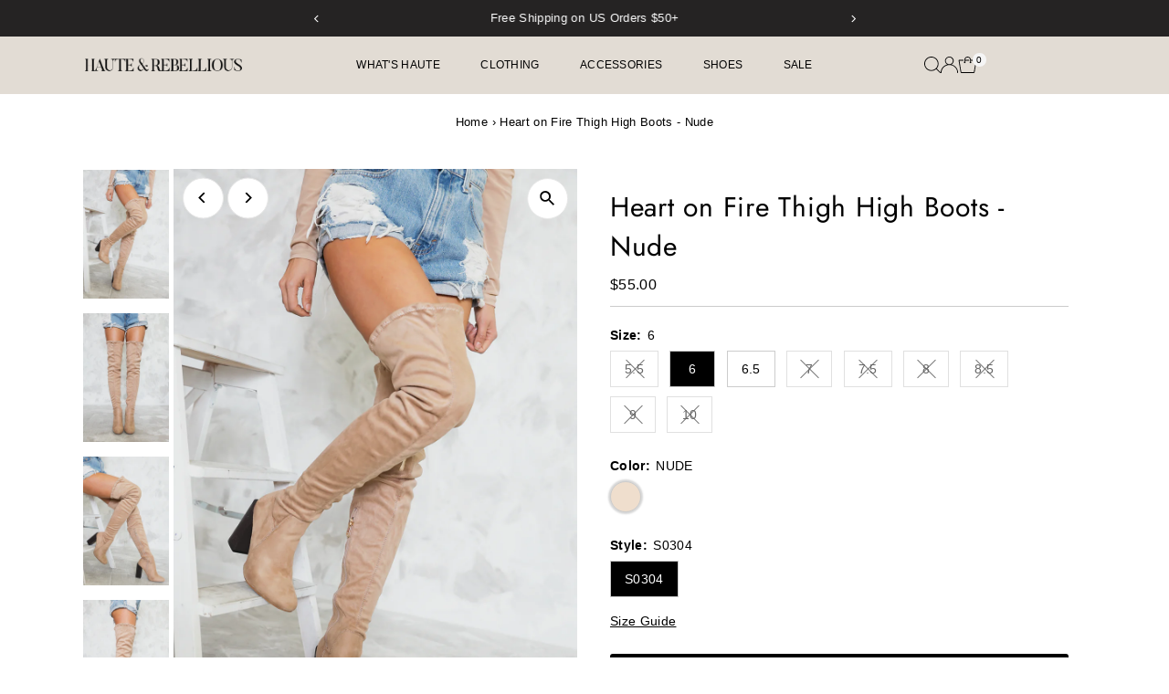

--- FILE ---
content_type: text/css
request_url: https://www.hauteandrebellious.com/cdn/shop/t/39/assets/section-newsletter.css?v=1954124177087216251747414678
body_size: -384
content:
.newsletter_container{background:var(--section-background)}.newsletter--section-content{align-content:center;padding:60px 30px}.newsletter_container.border{border:1px solid var(--dotted-color)}.newsletter--section h2,.newsletter--section p,.newsletter--section a,.newsletter--section .gdpr_disclaimer.rte.small{color:var(--text-color)}@media screen and (max-width: 500px){.newsletter--section p{max-width:100%}}.newsletter--section .newsletter__input{--text-color: #aaa;color:var(--text-color)!important}.newsletter--section .newsletter__input:focus{color:var(--text-color)!important}.newsletter--section .newsletter__input::-webkit-input-placeholder{color:var(--text-color)!important}.newsletter--section .newsletter__input::-moz-placeholder{color:var(--text-color)!important}.newsletter--section .newsletter__input:-ms-input-placeholder{color:var(--text-color)!important}.newsletter--section .newsletter__input:-moz-placeholder{color:var(--text-color)!important}.newsletter--section p.form--success{margin-top:15px;font-weight:var(--main-weight)}.newsletter--section .section-title{margin-bottom:0}.newsletter--section .section-header p{margin:0;padding:0}.newsletter--section .newsletter__submit{width:auto;padding:0 25px;display:block}.newsletter--section .newsletter__input{width:350px;display:block;margin-bottom:15px}.newsletter--section .section-icons li{display:inline-block;margin-right:6px;font-size:25px}.newsletter--section .section-icons ul li a{font-size:15px;margin:0 10px}.newsletter--section .gdpr_disclaimer.rte.small{font-size:90%;margin-bottom:15px}.newsletter--section-image .box-ratio{padding-bottom:0!important;height:100%!important}.newsletter--section-image .box-ratio img{object-fit:cover;object-position:center;height:100%}
/*# sourceMappingURL=/cdn/shop/t/39/assets/section-newsletter.css.map?v=1954124177087216251747414678 */


--- FILE ---
content_type: application/javascript
request_url: https://shopiapps.in/imageagram/insta_widget/widget_script.php?shop=shophandr.myshopify.com
body_size: 49710
content:
   
            var SA_Insta_SITE_URL = "https://shopiapps.in/imageagram";
            var SA_Insta_jQueryScriptOutputted = false;

            var isb = "",
                shop = "",
                insta_token = "",
                insta_username = "",
                profile_picture = "",
                userId = "",
                insta_token = "",
                queryId = "",
                wt = "",
                boxs = "",
                width = "",
                h_layout = "",
                v_layout = "",
                bb = "",
                bp = "",
                he = "",
                sb = "",
                blt = "",
                bfl = "",
                chk_like = "",
                chk_comm = "",
                chk_des = "",
                p_chk_like = "",
                p_chk_comm = "",
                p_chk_des = "",
                over_clr = "",
                txt_clr = "",
                ptxt_clr = "",
                bg_clr = "",
                bg_shop = "",
                txt_shop = "",
                shop_txt = "",
                is_shop_btn = "",
                des_line_num = "",
                p_b_w = "",
                p_b_c = "",
                get_next_url = "",
                get_post = '',
                totle_call = '',
                load_more = '',
                db_data = '',
                site_asset_folder = '',
                load_ajax_call = false,
                limit = 25,
                chk_call = '',
                lc = 0,
                authenticateBy = '',
                username = '',
                profilePicture = '',
                imageIds = JSON.parse('[""]'),
                remainCall = 0;

                console.log(remainCall);

            if (typeof window['win_layout'] != "undefined") {
                layout = (window['win_layout']).split("x");
            } else if (typeof window['layout'] != "undefined") {
                layout = (window['layout']).split("x");
            } else {
                var layout;
            }

            function SA_Insta_initJQuery() {
                SA_Insta_included = true;
                if (typeof(jQuery) == 'undefined') {
                    if (!SA_Insta_jQueryScriptOutputted) {
                        SA_Insta_jQueryScriptOutputted = true;

                        var SA_InstaJS = document.createElement("script");
                        SA_InstaJS.type = "text/javascript";
                        SA_InstaJS.src = "https://ajax.googleapis.com/ajax/libs/jquery/3.1.1/jquery.min.js";
                        document.getElementsByTagName("head")[0].appendChild(SA_InstaJS);
                    }
                    setTimeout("SA_Insta_initJQuery()", 50);
                } else {
                    if ($ == undefined) {
                        $ = jQuery;
                    }
                    $(function() {

                        //Add widget_css.php(css file)
                        var SA_InstaCSS = document.createElement("link");
                        SA_InstaCSS.rel = "stylesheet";
                        SA_InstaCSS.type = "text/css";
                        SA_InstaCSS.href = SA_Insta_SITE_URL + "/insta_widget/widget_css.php?shop=" + "shophandr.myshopify.com";
                        document.getElementsByTagName("head")[0].appendChild(SA_InstaCSS);

                        //Add sa_flexslider.js
                        var js_flex = document.createElement("script");
                        js_flex.type = "text/javascript";
                        js_flex.src = SA_Insta_SITE_URL + "/insta_widget/jquery.sa_flexslider.js";
                        document.getElementsByTagName("head")[0].appendChild(js_flex);

                        //Add Sa_flexslider.css
                        var ref_flex = document.createElement("link");
                        ref_flex.rel = "stylesheet";
                        ref_flex.type = "text/css";
                        ref_flex.href = SA_Insta_SITE_URL + "/insta_widget/sa_flexslider.css";
                        document.getElementsByTagName("head")[0].appendChild(ref_flex);

                        init_ws_process();

                        function init_ws_process() {

                            if (!$('.preview_main_box').length) {
                                return false;
                            }

                            site_asset_folder = SA_Insta_SITE_URL + "/insta_widget/assets";
                            var data_new = jQuery.parseJSON('{"status":"found","isb":null,"result":[{"id":"7230","shop":"shophandr.myshopify.com","pro_handle":"allie-thin-scarf","img_link":"https:\/\/www.instagram.com\/p\/BpKHJ2TAsbi\/","pro_id":"1190008452","pro_img":"https:\/\/cdn.shopify.com\/s\/files\/1\/0067\/2772\/products\/KK7A9645_6bc8563f-4a27-4add-999e-b7f0146b39d6.png?v=1506030097","pro_title":"Allie Thin Scarf","axis":"53.800000000000004_20sa3"},{"id":"4915","shop":"shophandr.myshopify.com","pro_handle":"ankle-heel-booties-white","img_link":"https:\/\/www.instagram.com\/p\/BoHZALtg7LO\/","pro_id":"10832114056","pro_img":"https:\/\/cdn.shopify.com\/s\/files\/1\/0067\/2772\/products\/KK7A5014-68.jpg?v=1522017031","pro_title":"Ankle Heel Booties - White","axis":"44.2_34.8sa4"},{"id":"10477","shop":"shophandr.myshopify.com","pro_handle":"babe-hair-clip-combo","img_link":"https:\/\/www.instagram.com\/p\/B5-_hT8n9GN\/","pro_id":"2568717074517","pro_img":"https:\/\/cdn.shopify.com\/s\/files\/1\/0067\/2772\/products\/Facetune_13-05-2019-17-38-23.jpg?v=1558280861","pro_title":"Babe Hair Clip Combo","axis":"56.8_9.4sa3"},{"id":"10481","shop":"shophandr.myshopify.com","pro_handle":"babe-hair-clip-combo","img_link":"https:\/\/www.instagram.com\/p\/B5-5gEFHArT\/","pro_id":"2568717074517","pro_img":"https:\/\/cdn.shopify.com\/s\/files\/1\/0067\/2772\/products\/Facetune_13-05-2019-17-38-23.jpg?v=1558280861","pro_title":"Babe Hair Clip Combo","axis":"53_10.8sa3"},{"id":"4886","shop":"shophandr.myshopify.com","pro_handle":"baker-boy-cap-black","img_link":"https:\/\/www.instagram.com\/p\/BoZ7Icmgvmb\/","pro_id":"568928370741","pro_img":"https:\/\/cdn.shopify.com\/s\/files\/1\/0067\/2772\/products\/KK7A5896-266.jpg?v=1522709860","pro_title":"Baker Boy Cap - Black","axis":"55.2_5sa6"},{"id":"4901","shop":"shophandr.myshopify.com","pro_handle":"baker-boy-cap-black","img_link":"https:\/\/www.instagram.com\/p\/BoQJ7w-As3z\/","pro_id":"568928370741","pro_img":"https:\/\/cdn.shopify.com\/s\/files\/1\/0067\/2772\/products\/KK7A5896-266.jpg?v=1522709860","pro_title":"Baker Boy Cap - Black","axis":"55.2_1.7999999999999998sa3"},{"id":"7212","shop":"shophandr.myshopify.com","pro_handle":"baker-boy-cap-black","img_link":"https:\/\/www.instagram.com\/p\/BpKmQ4Jgk--\/","pro_id":"568928370741","pro_img":"https:\/\/cdn.shopify.com\/s\/files\/1\/0067\/2772\/products\/KK7A5896-266.jpg?v=1522709860","pro_title":"Baker Boy Cap - Black","axis":"-1sa0"},{"id":"4909","shop":"shophandr.myshopify.com","pro_handle":"baker-boy-cap-black","img_link":"https:\/\/www.instagram.com\/p\/BoM4G0WAnWv\/","pro_id":"568928370741","pro_img":"https:\/\/cdn.shopify.com\/s\/files\/1\/0067\/2772\/products\/KK7A5896-266.jpg?v=1522709860","pro_title":"Baker Boy Cap - Black","axis":"49.8_22.8sa5"},{"id":"5183","shop":"shophandr.myshopify.com","pro_handle":"baker-boy-cap-black","img_link":"https:\/\/www.instagram.com\/p\/Bmqng6ZgaFQ\/","pro_id":"568928370741","pro_img":"https:\/\/cdn.shopify.com\/s\/files\/1\/0067\/2772\/products\/KK7A5896-266.jpg?v=1522709860","pro_title":"Baker Boy Cap - Black","axis":"37.6_22.6sa5"},{"id":"4942","shop":"shophandr.myshopify.com","pro_handle":"baker-boy-cap-black","img_link":"https:\/\/www.instagram.com\/p\/Bn2l7WWAFst\/","pro_id":"568928370741","pro_img":"https:\/\/cdn.shopify.com\/s\/files\/1\/0067\/2772\/products\/KK7A5896-266.jpg?v=1522709860","pro_title":"Baker Boy Cap - Black","axis":"81_52.800000000000004sa9"},{"id":"5484","shop":"shophandr.myshopify.com","pro_handle":"baker-boy-cap-black","img_link":"https:\/\/www.instagram.com\/p\/BokRvl3AW9U\/","pro_id":"568928370741","pro_img":"https:\/\/cdn.shopify.com\/s\/files\/1\/0067\/2772\/products\/KK7A5896-266.jpg?v=1522709860","pro_title":"Baker Boy Cap - Black","axis":"62.4_15.2sa4"},{"id":"5489","shop":"shophandr.myshopify.com","pro_handle":"baker-boy-cap-black","img_link":"https:\/\/www.instagram.com\/p\/BokS_bTABi5\/","pro_id":"568928370741","pro_img":"https:\/\/cdn.shopify.com\/s\/files\/1\/0067\/2772\/products\/KK7A5896-266.jpg?v=1522709860","pro_title":"Baker Boy Cap - Black","axis":"39.6_7.6sa4"},{"id":"5263","shop":"shophandr.myshopify.com","pro_handle":"baker-boy-cap-black","img_link":"https:\/\/www.instagram.com\/p\/BocUSeIg8rC\/","pro_id":"568928370741","pro_img":"https:\/\/cdn.shopify.com\/s\/files\/1\/0067\/2772\/products\/KK7A5896-266.jpg?v=1522709860","pro_title":"Baker Boy Cap - Black","axis":"33.2_28.000000000000004sa3"},{"id":"5269","shop":"shophandr.myshopify.com","pro_handle":"baker-boy-cap-black","img_link":"https:\/\/www.instagram.com\/p\/BocqOvmgBC6\/","pro_id":"568928370741","pro_img":"https:\/\/cdn.shopify.com\/s\/files\/1\/0067\/2772\/products\/KK7A5896-266.jpg?v=1522709860","pro_title":"Baker Boy Cap - Black","axis":"52.800000000000004_15.4sa3"},{"id":"5281","shop":"shophandr.myshopify.com","pro_handle":"baker-boy-cap-black","img_link":"https:\/\/www.instagram.com\/p\/Boe0rO5B9p2\/","pro_id":"568928370741","pro_img":"https:\/\/cdn.shopify.com\/s\/files\/1\/0067\/2772\/products\/KK7A5896-266.jpg?v=1522709860","pro_title":"Baker Boy Cap - Black","axis":"52.400000000000006_15.2sa3"},{"id":"8610","shop":"shophandr.myshopify.com","pro_handle":"baker-boy-cap-black","img_link":"https:\/\/www.instagram.com\/p\/BrNICevnfbw\/","pro_id":"568928370741","pro_img":"https:\/\/cdn.shopify.com\/s\/files\/1\/0067\/2772\/products\/KK7A5896-266.jpg?v=1522709860","pro_title":"Baker Boy Cap - Black","axis":"58.199999999999996_4.8sa5"},{"id":"8644","shop":"shophandr.myshopify.com","pro_handle":"baker-boy-cap-black","img_link":"https:\/\/www.instagram.com\/p\/BrWvfYIjfza\/","pro_id":"568928370741","pro_img":"https:\/\/cdn.shopify.com\/s\/files\/1\/0067\/2772\/products\/KK7A5896-266.jpg?v=1522709860","pro_title":"Baker Boy Cap - Black","axis":"34.4_12sa6"},{"id":"5185","shop":"shophandr.myshopify.com","pro_handle":"baker-boy-cap-tan","img_link":"https:\/\/www.instagram.com\/p\/Bmq-7N1gmvO\/","pro_id":"568928960565","pro_img":"https:\/\/cdn.shopify.com\/s\/files\/1\/0067\/2772\/products\/KK7A5867-261.jpg?v=1525298747","pro_title":"Baker Boy Cap - Tan","axis":"36.6_3.5999999999999996sa4"},{"id":"5238","shop":"shophandr.myshopify.com","pro_handle":"baker-boy-cap-tan","img_link":"https:\/\/www.instagram.com\/p\/Bm-d3nOAoaz\/","pro_id":"568928960565","pro_img":"https:\/\/cdn.shopify.com\/s\/files\/1\/0067\/2772\/products\/KK7A5867-261.jpg?v=1525298747","pro_title":"Baker Boy Cap - Tan","axis":"14.6_36.199999999999996sa2"},{"id":"4987","shop":"shophandr.myshopify.com","pro_handle":"bamboo-basket-bag-pink","img_link":"https:\/\/www.instagram.com\/p\/Bl8PKjEg145\/","pro_id":"795110408245","pro_img":"https:\/\/cdn.shopify.com\/s\/files\/1\/0067\/2772\/products\/KK7A0992_cf5e0ee3-2c52-4821-8011-a8420ab2c185.jpg?v=1533681577","pro_title":"Bamboo Basket Bag - Pink","axis":"-1sa0"},{"id":"4988","shop":"shophandr.myshopify.com","pro_handle":"bamboo-basket-bag-pink","img_link":"https:\/\/www.instagram.com\/p\/BmMoFk1A516\/","pro_id":"795110408245","pro_img":"https:\/\/cdn.shopify.com\/s\/files\/1\/0067\/2772\/products\/KK7A0992_cf5e0ee3-2c52-4821-8011-a8420ab2c185.jpg?v=1533681577","pro_title":"Bamboo Basket Bag - Pink","axis":"-1sa0"},{"id":"4989","shop":"shophandr.myshopify.com","pro_handle":"bamboo-basket-bag-pink","img_link":"https:\/\/www.instagram.com\/p\/BmWJ1DVg1ke\/","pro_id":"795110408245","pro_img":"https:\/\/cdn.shopify.com\/s\/files\/1\/0067\/2772\/products\/KK7A0992_cf5e0ee3-2c52-4821-8011-a8420ab2c185.jpg?v=1533681577","pro_title":"Bamboo Basket Bag - Pink","axis":"-1sa0"},{"id":"4990","shop":"shophandr.myshopify.com","pro_handle":"bamboo-basket-bag-pink","img_link":"https:\/\/www.instagram.com\/p\/BmbbYwzghXq\/","pro_id":"795110408245","pro_img":"https:\/\/cdn.shopify.com\/s\/files\/1\/0067\/2772\/products\/KK7A0992_cf5e0ee3-2c52-4821-8011-a8420ab2c185.jpg?v=1533681577","pro_title":"Bamboo Basket Bag - Pink","axis":"-1sa0"},{"id":"4991","shop":"shophandr.myshopify.com","pro_handle":"bamboo-basket-bag-pink","img_link":"https:\/\/www.instagram.com\/p\/Bmd_jIAA-BT\/","pro_id":"795110408245","pro_img":"https:\/\/cdn.shopify.com\/s\/files\/1\/0067\/2772\/products\/KK7A0992_cf5e0ee3-2c52-4821-8011-a8420ab2c185.jpg?v=1533681577","pro_title":"Bamboo Basket Bag - Pink","axis":"-1sa0"},{"id":"4992","shop":"shophandr.myshopify.com","pro_handle":"bamboo-basket-bag-pink","img_link":"https:\/\/www.instagram.com\/p\/BmtNkizAhlO\/","pro_id":"795110408245","pro_img":"https:\/\/cdn.shopify.com\/s\/files\/1\/0067\/2772\/products\/KK7A0992_cf5e0ee3-2c52-4821-8011-a8420ab2c185.jpg?v=1533681577","pro_title":"Bamboo Basket Bag - Pink","axis":"65.4_70.39999999999999sa2"},{"id":"10207","shop":"shophandr.myshopify.com","pro_handle":"bamboo-basket-bag-pink","img_link":"https:\/\/www.instagram.com\/p\/BuBxC9PjlEL\/","pro_id":"2367208652885","pro_img":"https:\/\/cdn.shopify.com\/s\/files\/1\/0067\/2772\/products\/A2152_00.jpg?v=1547094140","pro_title":"Bamboo Basket Bag - Pink","axis":"63_59.4sa2"},{"id":"10634","shop":"shophandr.myshopify.com","pro_handle":"bandage-strappy-cutout-mini-dress-2","img_link":"https:\/\/www.instagram.com\/p\/B8cZfoDHnuo\/","pro_id":"4526568276053","pro_img":"https:\/\/cdn.shopify.com\/s\/files\/1\/0067\/2772\/products\/DSC03717-_1.jpg?v=1581453546","pro_title":"Bandage Strappy Cutout Mini Dress","axis":"55.60000000000001_49.4sa1"},{"id":"5512","shop":"shophandr.myshopify.com","pro_handle":"basic-crew-neck-tee","img_link":"https:\/\/www.instagram.com\/p\/BouOyqkgj8B\/","pro_id":"10755725448","pro_img":"https:\/\/cdn.shopify.com\/s\/files\/1\/0067\/2772\/products\/KK7A0544.png?v=1511388433","pro_title":"Basic Crew Neck Tee","axis":"47.199999999999996_22.6sa2"},{"id":"8510","shop":"shophandr.myshopify.com","pro_handle":"basic-long-sleeve-bamboo-tee-mocha","img_link":"https:\/\/www.instagram.com\/p\/BrLiqJuHMW9\/","pro_id":"1472694648885","pro_img":"https:\/\/cdn.shopify.com\/s\/files\/1\/0067\/2772\/products\/04415_00.jpg?v=1541542532","pro_title":"Basic Long Sleeve Bamboo Tee - Mocha","axis":"91.8_24sa6"},{"id":"7217","shop":"shophandr.myshopify.com","pro_handle":"basic-ripped-tank-top-white","img_link":"https:\/\/www.instagram.com\/p\/BpPqvEtgjme\/","pro_id":"1414689587253","pro_img":"https:\/\/cdn.shopify.com\/s\/files\/1\/0067\/2772\/products\/02531_02.jpg?v=1537241558","pro_title":"Basic Ripped Tank Top - White","axis":"39_52.2sa2"},{"id":"8778","shop":"shophandr.myshopify.com","pro_handle":"basic-stretch-short-sleeve-tee-white","img_link":"https:\/\/www.instagram.com\/p\/BsWwo4GD9Zg\/","pro_id":"1472692813877","pro_img":"https:\/\/cdn.shopify.com\/s\/files\/1\/0067\/2772\/products\/04039_02.jpg?v=1541542277","pro_title":"Basic Stretch Short-Sleeve Tee - White","axis":"79.4_18sa11"},{"id":"8518","shop":"shophandr.myshopify.com","pro_handle":"basic-turtleneck-tee-white","img_link":"https:\/\/www.instagram.com\/p\/BrWPjaADnGQ\/","pro_id":"1443595190325","pro_img":"https:\/\/cdn.shopify.com\/s\/files\/1\/0067\/2772\/products\/03475_03.png?v=1539038054","pro_title":"Basic Turtleneck Tee - White","axis":"91_22.2sa7"},{"id":"10538","shop":"shophandr.myshopify.com","pro_handle":"beaded-bag","img_link":"https:\/\/www.instagram.com\/p\/B3PCZhfnTe2\/","pro_id":"2675926958165","pro_img":"https:\/\/cdn.shopify.com\/s\/files\/1\/0067\/2772\/products\/KK7A3432-2.jpg?v=1577069810","pro_title":"Beaded Bag","axis":"86.4_77.60000000000001sa2"},{"id":"10045","shop":"shophandr.myshopify.com","pro_handle":"beaded-bag","img_link":"https:\/\/www.instagram.com\/p\/B0omcJsnJRo\/","pro_id":"2675926958165","pro_img":"https:\/\/cdn.shopify.com\/s\/files\/1\/0067\/2772\/products\/2_6a4ff084-5a7d-4647-8a05-bce24f04a042.jpg?v=1564620557","pro_title":"Beaded Bag","axis":"61.199999999999996_52.2sa1"},{"id":"10046","shop":"shophandr.myshopify.com","pro_handle":"beaded-bag","img_link":"https:\/\/www.instagram.com\/p\/B0mq9kaHQdU\/","pro_id":"2675926958165","pro_img":"https:\/\/cdn.shopify.com\/s\/files\/1\/0067\/2772\/products\/2_6a4ff084-5a7d-4647-8a05-bce24f04a042.jpg?v=1564620557","pro_title":"Beaded Bag","axis":"59.4_62.2sa2"},{"id":"10050","shop":"shophandr.myshopify.com","pro_handle":"beaded-bag","img_link":"https:\/\/www.instagram.com\/p\/B0mRpaGHire\/","pro_id":"2675926958165","pro_img":"https:\/\/cdn.shopify.com\/s\/files\/1\/0067\/2772\/products\/2_6a4ff084-5a7d-4647-8a05-bce24f04a042.jpg?v=1564620557","pro_title":"Beaded Bag","axis":"72_80sa2"},{"id":"10555","shop":"shophandr.myshopify.com","pro_handle":"beaded-pearl-velvet-headband-black","img_link":"https:\/\/www.instagram.com\/p\/B0qbkxSH98v\/","pro_id":"2655556173909","pro_img":"https:\/\/cdn.shopify.com\/s\/files\/1\/0067\/2772\/products\/KK7A2525_fee3b985-7516-4439-8923-1807e4fe59c0.jpg?v=1564435053","pro_title":"Beaded Pearl Velvet Headband - Black","axis":"47.199999999999996_3.2sa4"},{"id":"10566","shop":"shophandr.myshopify.com","pro_handle":"bded-pearl-velvet-beaded-pearl-velvet-headband-tan","img_link":"https:\/\/www.instagram.com\/p\/B0w8DNfnsFi\/","pro_id":"2655554240597","pro_img":"https:\/\/cdn.shopify.com\/s\/files\/1\/0067\/2772\/products\/Haute-and-Rebellious-821.jpg?v=1563306615","pro_title":"Beaded Pearl Velvet Headband - Tan","axis":"38.800000000000004_11.200000000000001sa3"},{"id":"5239","shop":"shophandr.myshopify.com","pro_handle":"bell-sleeve-tie-crop-top","img_link":"https:\/\/www.instagram.com\/p\/Bm-d3nOAoaz\/","pro_id":"568776097845","pro_img":"https:\/\/cdn.shopify.com\/s\/files\/1\/0067\/2772\/products\/KK7A3896.jpg?v=1535320154","pro_title":"Bell-Sleeve Tie Crop Top","axis":"29.4_25sa1"},{"id":"4910","shop":"shophandr.myshopify.com","pro_handle":"bike-shorts-black","img_link":"https:\/\/www.instagram.com\/p\/BoM4G0WAnWv\/","pro_id":"1387133567029","pro_img":"https:\/\/cdn.shopify.com\/s\/files\/1\/0067\/2772\/products\/KK7A5682_71c61b17-180b-4cc7-8026-5c9a71383de6.jpg?v=1534965808","pro_title":"Bike Shorts - Black","axis":"41.8_92.60000000000001sa3"},{"id":"4922","shop":"shophandr.myshopify.com","pro_handle":"bike-shorts-black","img_link":"https:\/\/www.instagram.com\/p\/BoDS1xFArx5\/","pro_id":"1387133567029","pro_img":"https:\/\/cdn.shopify.com\/s\/files\/1\/0067\/2772\/products\/KK7A5682_71c61b17-180b-4cc7-8026-5c9a71383de6.jpg?v=1534965808","pro_title":"Bike Shorts - Black","axis":"30.4_86.2sa7"},{"id":"5151","shop":"shophandr.myshopify.com","pro_handle":"biker-shorts-white","img_link":"https:\/\/www.instagram.com\/p\/BmyvlTgA_h-\/","pro_id":"1386288578613","pro_img":"https:\/\/cdn.shopify.com\/s\/files\/1\/0067\/2772\/products\/KK7A4960_a884e8e2-880f-4d81-975e-3abc46581994.jpg?v=1534957190","pro_title":"Bike Shorts - White","axis":"26.8_64.4sa3"},{"id":"4951","shop":"shophandr.myshopify.com","pro_handle":"biker-shorts-white","img_link":"https:\/\/www.instagram.com\/p\/Bn1520WAVvd\/","pro_id":"1386288578613","pro_img":"https:\/\/cdn.shopify.com\/s\/files\/1\/0067\/2772\/products\/KK7A4960_a884e8e2-880f-4d81-975e-3abc46581994.jpg?v=1534957190","pro_title":"Bike Shorts - White","axis":"65_56.2sa3"},{"id":"7214","shop":"shophandr.myshopify.com","pro_handle":"bike-shorts-black","img_link":"https:\/\/www.instagram.com\/p\/BpNsFIKgP6e\/","pro_id":"1387133567029","pro_img":"https:\/\/cdn.shopify.com\/s\/files\/1\/0067\/2772\/products\/KK7A9537_1432fa27-bf65-4b8a-832d-1c2c86cdacfb.jpg?v=1540169849","pro_title":"Biking Shorts - Black","axis":"37.2_60.8sa1"},{"id":"8253","shop":"shophandr.myshopify.com","pro_handle":"bike-shorts-black","img_link":"https:\/\/www.instagram.com\/p\/Br8o01XHBGG\/","pro_id":"1387133567029","pro_img":"https:\/\/cdn.shopify.com\/s\/files\/1\/0067\/2772\/products\/KK7A5682_71c61b17-180b-4cc7-8026-5c9a71383de6.jpg?v=1541910953","pro_title":"Biking Shorts - Black","axis":"50.6_53.800000000000004sa1"},{"id":"10923","shop":"shophandr.myshopify.com","pro_handle":"bike-shorts-black","img_link":"https:\/\/www.instagram.com\/p\/B96JcminEom\/","pro_id":"1387133567029","pro_img":"https:\/\/cdn.shopify.com\/s\/files\/1\/0067\/2772\/products\/KK7A5682_71c61b17-180b-4cc7-8026-5c9a71383de6.jpg?v=1541910953","pro_title":"Biking Shorts - Black","axis":"55.2_68.8sa2"},{"id":"10931","shop":"shophandr.myshopify.com","pro_handle":"bike-shorts-black","img_link":"https:\/\/www.instagram.com\/p\/B9UDJyHn__b\/","pro_id":"1387133567029","pro_img":"https:\/\/cdn.shopify.com\/s\/files\/1\/0067\/2772\/products\/KK7A5682_71c61b17-180b-4cc7-8026-5c9a71383de6.jpg?v=1541910953","pro_title":"Biking Shorts - Black","axis":"40.6_74.8sa2"},{"id":"10192","shop":"shophandr.myshopify.com","pro_handle":"bike-shorts-black","img_link":"https:\/\/www.instagram.com\/p\/ByIYCdIHfEy\/","pro_id":"1387133567029","pro_img":"https:\/\/cdn.shopify.com\/s\/files\/1\/0067\/2772\/products\/KK7A5682_71c61b17-180b-4cc7-8026-5c9a71383de6.jpg?v=1541910953","pro_title":"Biking Shorts - Black","axis":"47.199999999999996_57.599999999999994sa1"},{"id":"10191","shop":"shophandr.myshopify.com","pro_handle":"biker-shorts-white","img_link":"https:\/\/www.instagram.com\/p\/ByazBC8lqG6\/","pro_id":"1386288578613","pro_img":"https:\/\/cdn.shopify.com\/s\/files\/1\/0067\/2772\/products\/KK7A4960_a884e8e2-880f-4d81-975e-3abc46581994.jpg?v=1534957190","pro_title":"Biking Shorts - White","axis":"29.4_69.39999999999999sa1"},{"id":"10556","shop":"shophandr.myshopify.com","pro_handle":"black-pearl-small-bag","img_link":"https:\/\/www.instagram.com\/p\/B0qbkxSH98v\/","pro_id":"2651880357973","pro_img":"https:\/\/cdn.shopify.com\/s\/files\/1\/0067\/2772\/products\/Haute_and_Rebellious-668.jpg?v=1563309804","pro_title":"Black Pearl Small Bag","axis":"56.2_61.199999999999996sa2"},{"id":"10058","shop":"shophandr.myshopify.com","pro_handle":"black-pearl-small-bag","img_link":"https:\/\/www.instagram.com\/p\/B0ZDSMAnw6e\/","pro_id":"2651880357973","pro_img":"https:\/\/cdn.shopify.com\/s\/files\/1\/0067\/2772\/products\/Haute_and_Rebellious-668.jpg?v=1563309804","pro_title":"Black Pearl Small Bag","axis":"35.6_43.2sa3"},{"id":"10061","shop":"shophandr.myshopify.com","pro_handle":"black-pearl-small-bag","img_link":"https:\/\/www.instagram.com\/p\/B0EL-69nNLp\/","pro_id":"2651880357973","pro_img":"https:\/\/cdn.shopify.com\/s\/files\/1\/0067\/2772\/products\/Haute_and_Rebellious-668.jpg?v=1563309804","pro_title":"Black Pearl Small Bag","axis":"32.4_42.6sa1"},{"id":"10062","shop":"shophandr.myshopify.com","pro_handle":"black-pearl-small-bag","img_link":"https:\/\/www.instagram.com\/p\/B0CP18lHWcl\/","pro_id":"2651880357973","pro_img":"https:\/\/cdn.shopify.com\/s\/files\/1\/0067\/2772\/products\/Haute_and_Rebellious-668.jpg?v=1563309804","pro_title":"Black Pearl Small Bag","axis":"31.6_64.4sa2"},{"id":"10066","shop":"shophandr.myshopify.com","pro_handle":"black-pearl-small-bag","img_link":"https:\/\/www.instagram.com\/p\/B0Wp6gzn_aU\/","pro_id":"2651880357973","pro_img":"https:\/\/cdn.shopify.com\/s\/files\/1\/0067\/2772\/products\/Haute_and_Rebellious-668.jpg?v=1563309804","pro_title":"Black Pearl Small Bag","axis":"57.99999999999999_52.6sa3"},{"id":"10580","shop":"shophandr.myshopify.com","pro_handle":"black-pearl-small-bag","img_link":"https:\/\/www.instagram.com\/p\/B7gCrqvnfPW\/","pro_id":"2651880357973","pro_img":"https:\/\/cdn.shopify.com\/s\/files\/1\/0067\/2772\/products\/Haute_and_Rebellious-668.jpg?v=1563309804","pro_title":"Black Pearl Small Bag","axis":"34.4_45.2sa1"},{"id":"10069","shop":"shophandr.myshopify.com","pro_handle":"black-pearl-small-bag","img_link":"https:\/\/www.instagram.com\/p\/B0owc-rHIn-\/","pro_id":"2651880357973","pro_img":"https:\/\/cdn.shopify.com\/s\/files\/1\/0067\/2772\/products\/Haute_and_Rebellious-668.jpg?v=1563309804","pro_title":"Black Pearl Small Bag","axis":"52.2_70.19999999999999sa3"},{"id":"10585","shop":"shophandr.myshopify.com","pro_handle":"black-pearl-small-bag","img_link":"https:\/\/www.instagram.com\/p\/B7eXs7fnkxt\/","pro_id":"2651880357973","pro_img":"https:\/\/cdn.shopify.com\/s\/files\/1\/0067\/2772\/products\/Haute_and_Rebellious-668.jpg?v=1563309804","pro_title":"Black Pearl Small Bag","axis":"62_66.2sa3"},{"id":"10624","shop":"shophandr.myshopify.com","pro_handle":"black-pearl-small-bag","img_link":"https:\/\/www.instagram.com\/p\/B76k-MEnvYk\/","pro_id":"2651880357973","pro_img":"https:\/\/cdn.shopify.com\/s\/files\/1\/0067\/2772\/products\/Haute_and_Rebellious-668.jpg?v=1563309804","pro_title":"Black Pearl Small Bag","axis":"27.200000000000003_72.6sa2"},{"id":"10531","shop":"shophandr.myshopify.com","pro_handle":"black-velvet-pump","img_link":"https:\/\/www.instagram.com\/p\/B6a3bGDn-C8\/","pro_id":"8294205064","pro_img":"https:\/\/cdn.shopify.com\/s\/files\/1\/0067\/2772\/products\/S0293.3.jpg?v=1546987384","pro_title":"Black Velvet Pump","axis":"49.6_90.2sa4"},{"id":"10478","shop":"shophandr.myshopify.com","pro_handle":"black-velvet-pump","img_link":"https:\/\/www.instagram.com\/p\/B5-_hT8n9GN\/","pro_id":"8294205064","pro_img":"https:\/\/cdn.shopify.com\/s\/files\/1\/0067\/2772\/products\/S0293.3.jpg?v=1546987384","pro_title":"Black Velvet Pump","axis":"49_89.60000000000001sa4"},{"id":"8761","shop":"shophandr.myshopify.com","pro_handle":"black-velvet-pump","img_link":"https:\/\/www.instagram.com\/p\/BsTa7yGHAaK\/","pro_id":"8294205064","pro_img":"https:\/\/cdn.shopify.com\/s\/files\/1\/0067\/2772\/products\/S0293.3.jpg?v=1506041885","pro_title":"Black Velvet Pump \/\/\/ Only 5.5, 7.5, 8 &amp; 10 Left \/\/\/","axis":"37.2_91sa5"},{"id":"8526","shop":"shophandr.myshopify.com","pro_handle":"black-velvet-pump","img_link":"https:\/\/www.instagram.com\/p\/BrWPjaADnGQ\/","pro_id":"8294205064","pro_img":"https:\/\/cdn.shopify.com\/s\/files\/1\/0067\/2772\/products\/S0293.3.jpg?v=1506041885","pro_title":"Black Velvet Pump \/\/\/ Only 5.5, 7.5, 8 &amp; 10 Left \/\/\/","axis":"89.2_92.80000000000001sa9"},{"id":"8535","shop":"shophandr.myshopify.com","pro_handle":"black-velvet-pump","img_link":"https:\/\/www.instagram.com\/p\/Brguro5jRHd\/","pro_id":"8294205064","pro_img":"https:\/\/cdn.shopify.com\/s\/files\/1\/0067\/2772\/products\/S0293.3.jpg?v=1506041885","pro_title":"Black Velvet Pump \/\/\/ Only 5.5, 7.5, 8 &amp; 10 Left \/\/\/","axis":"26_90.2sa4"},{"id":"8563","shop":"shophandr.myshopify.com","pro_handle":"black-velvet-pump","img_link":"https:\/\/www.instagram.com\/p\/BrIfi9PnXrU\/","pro_id":"8294205064","pro_img":"https:\/\/cdn.shopify.com\/s\/files\/1\/0067\/2772\/products\/S0293.3.jpg?v=1506041885","pro_title":"Black Velvet Pump \/\/\/ Only 5.5, 7.5, 8 &amp; 10 Left \/\/\/","axis":"58.8_91.60000000000001sa5"},{"id":"8582","shop":"shophandr.myshopify.com","pro_handle":"black-velvet-pump","img_link":"https:\/\/www.instagram.com\/p\/Br4KYFnjH9u\/","pro_id":"8294205064","pro_img":"https:\/\/cdn.shopify.com\/s\/files\/1\/0067\/2772\/products\/S0293.3.jpg?v=1506041885","pro_title":"Black Velvet Pump \/\/\/ Only 5.5, 7.5, 8 &amp; 10 Left \/\/\/","axis":"42.8_91.60000000000001sa5"},{"id":"8593","shop":"shophandr.myshopify.com","pro_handle":"black-velvet-pump","img_link":"https:\/\/www.instagram.com\/p\/BrtLp2wHThw\/","pro_id":"8294205064","pro_img":"https:\/\/cdn.shopify.com\/s\/files\/1\/0067\/2772\/products\/S0293.3.jpg?v=1506041885","pro_title":"Black Velvet Pump \/\/\/ Only 5.5, 7.5, 8 &amp; 10 Left \/\/\/","axis":"-1sa0"},{"id":"10172","shop":"shophandr.myshopify.com","pro_handle":"blossom-reform-wrap-dress","img_link":"https:\/\/www.instagram.com\/p\/ByDznvcHuyi\/","pro_id":"759171743797","pro_img":"https:\/\/cdn.shopify.com\/s\/files\/1\/0067\/2772\/products\/KK7A2399_532845dd-ca79-4cfe-a740-647b9ef5cee0.jpg?v=1528414995","pro_title":"Blossom Reform Wrap Dress","axis":"61.4_49.6sa1"},{"id":"10173","shop":"shophandr.myshopify.com","pro_handle":"blossom-reform-wrap-dress","img_link":"https:\/\/www.instagram.com\/p\/BxvK6U_HT2q\/","pro_id":"759171743797","pro_img":"https:\/\/cdn.shopify.com\/s\/files\/1\/0067\/2772\/products\/KK7A2399_532845dd-ca79-4cfe-a740-647b9ef5cee0.jpg?v=1528414995","pro_title":"Blossom Reform Wrap Dress","axis":"53.400000000000006_33.4sa1"},{"id":"4911","shop":"shophandr.myshopify.com","pro_handle":"boyfriend-blazer","img_link":"https:\/\/www.instagram.com\/p\/BoM4G0WAnWv\/","pro_id":"1432811601973","pro_img":"https:\/\/cdn.shopify.com\/s\/files\/1\/0067\/2772\/products\/01029_04.png?v=1538269224","pro_title":"Boyfriend Blazer","axis":"65.2_40sa1"},{"id":"7215","shop":"shophandr.myshopify.com","pro_handle":"boyfriend-blazer-black","img_link":"https:\/\/www.instagram.com\/p\/BpNsFIKgP6e\/","pro_id":"1413753110581","pro_img":"https:\/\/cdn.shopify.com\/s\/files\/1\/0067\/2772\/products\/04006_02.jpg?v=1537293972","pro_title":"Boyfriend Blazer - Black","axis":"60.199999999999996_24.8sa2"},{"id":"7231","shop":"shophandr.myshopify.com","pro_handle":"boyfriend-blazer-black","img_link":"https:\/\/www.instagram.com\/p\/BpKHJ2TAsbi\/","pro_id":"1413753110581","pro_img":"https:\/\/cdn.shopify.com\/s\/files\/1\/0067\/2772\/products\/04006_02.jpg?v=1537293972","pro_title":"Boyfriend Blazer - Black","axis":"66.60000000000001_27.6sa1"},{"id":"5100","shop":"shophandr.myshopify.com","pro_handle":"braided-tassel-hat-brown","img_link":"https:\/\/www.instagram.com\/p\/BneZ6n-Az96\/","pro_id":"1404786802741","pro_img":"https:\/\/cdn.shopify.com\/s\/files\/1\/0067\/2772\/products\/KK7A6533.jpg?v=1536259873","pro_title":"Braided Tassel Hat - Brown","axis":"60.8_23.799999999999997sa3"},{"id":"5103","shop":"shophandr.myshopify.com","pro_handle":"braided-tassel-hat-brown","img_link":"https:\/\/www.instagram.com\/p\/BneFOQIAZJE\/","pro_id":"1404786802741","pro_img":"https:\/\/cdn.shopify.com\/s\/files\/1\/0067\/2772\/products\/KK7A6533.jpg?v=1536259873","pro_title":"Braided Tassel Hat - Brown","axis":"42.8_70.19999999999999sa3"},{"id":"4975","shop":"shophandr.myshopify.com","pro_handle":"bucket-bag-tan","img_link":"https:\/\/www.instagram.com\/p\/BmD0i7lgqhG\/","pro_id":"807153467445","pro_img":"https:\/\/cdn.shopify.com\/s\/files\/1\/0067\/2772\/products\/KK7A6552.jpg?v=1536259980","pro_title":"Bucket Bag - Tan","axis":"-1sa0"},{"id":"4976","shop":"shophandr.myshopify.com","pro_handle":"bucket-bag-tan","img_link":"https:\/\/www.instagram.com\/p\/Bl3dbHmA_Lx\/","pro_id":"807153467445","pro_img":"https:\/\/cdn.shopify.com\/s\/files\/1\/0067\/2772\/products\/KK7A6552.jpg?v=1536259980","pro_title":"Bucket Bag - Tan","axis":"-1sa0"},{"id":"4977","shop":"shophandr.myshopify.com","pro_handle":"bucket-bag-tan","img_link":"https:\/\/www.instagram.com\/p\/BlvUP7HA5er\/","pro_id":"807153467445","pro_img":"https:\/\/cdn.shopify.com\/s\/files\/1\/0067\/2772\/products\/KK7A6552.jpg?v=1536259980","pro_title":"Bucket Bag - Tan","axis":"-1sa0"},{"id":"4978","shop":"shophandr.myshopify.com","pro_handle":"bucket-bag-tan","img_link":"https:\/\/www.instagram.com\/p\/BmZpYnqg8hF\/","pro_id":"807153467445","pro_img":"https:\/\/cdn.shopify.com\/s\/files\/1\/0067\/2772\/products\/KK7A6552.jpg?v=1536259980","pro_title":"Bucket Bag - Tan","axis":"-1sa0"},{"id":"4979","shop":"shophandr.myshopify.com","pro_handle":"bucket-bag-tan","img_link":"https:\/\/www.instagram.com\/p\/BneZ6n-Az96\/","pro_id":"807153467445","pro_img":"https:\/\/cdn.shopify.com\/s\/files\/1\/0067\/2772\/products\/KK7A6552.jpg?v=1536259980","pro_title":"Bucket Bag - Tan","axis":"61.199999999999996_57.599999999999994sa2"},{"id":"4980","shop":"shophandr.myshopify.com","pro_handle":"bucket-bag-tan","img_link":"https:\/\/www.instagram.com\/p\/BneFOQIAZJE\/","pro_id":"807153467445","pro_img":"https:\/\/cdn.shopify.com\/s\/files\/1\/0067\/2772\/products\/KK7A6552.jpg?v=1536259980","pro_title":"Bucket Bag - Tan","axis":"73_26.400000000000002sa2"},{"id":"4934","shop":"shophandr.myshopify.com","pro_handle":"burn-out-my-heart-floral-print-romper","img_link":"https:\/\/www.instagram.com\/p\/Bn90BxrgiKp\/","pro_id":"4233200004","pro_img":"https:\/\/cdn.shopify.com\/s\/files\/1\/0067\/2772\/products\/03492.2_d1e2f6ab-a102-4fed-b3cb-cf5f0ac8dc85.jpg?v=1506045282","pro_title":"Burn Out My Heart Floral Print Romper \/\/\/ Only 1-L Left \/\/\/","axis":"49.2_71sa7"},{"id":"10610","shop":"shophandr.myshopify.com","pro_handle":"button-up-blazer-white","img_link":"https:\/\/www.instagram.com\/p\/B7zHkOsH-fR\/","pro_id":"2695476772949","pro_img":"https:\/\/cdn.shopify.com\/s\/files\/1\/0067\/2772\/products\/KK7A8860_94a57ef7-64ca-464b-a5af-f8accf684c11.jpg?v=1575494504","pro_title":"Button-Up Blazer - White","axis":"40.400000000000006_52.2sa1"},{"id":"10645","shop":"shophandr.myshopify.com","pro_handle":"button-up-blazer-white","img_link":"https:\/\/www.instagram.com\/p\/B8ZFltiHoib\/","pro_id":"2695476772949","pro_img":"https:\/\/cdn.shopify.com\/s\/files\/1\/0067\/2772\/products\/2_c89a6b6b-13eb-4c32-ad4e-f15612c64803.jpg?v=1581029822","pro_title":"Button-Up Blazer - White","axis":"83.2_44.6sa1"},{"id":"10650","shop":"shophandr.myshopify.com","pro_handle":"button-up-blazer-white","img_link":"https:\/\/www.instagram.com\/p\/B8PwjJXH4Un\/","pro_id":"2695476772949","pro_img":"https:\/\/cdn.shopify.com\/s\/files\/1\/0067\/2772\/products\/2_c89a6b6b-13eb-4c32-ad4e-f15612c64803.jpg?v=1581029822","pro_title":"Button-Up Blazer - White","axis":"29.4_50.6sa1"},{"id":"10941","shop":"shophandr.myshopify.com","pro_handle":"button-up-blazer-white","img_link":"https:\/\/www.instagram.com\/p\/B84bywwH_o3\/","pro_id":"2695476772949","pro_img":"https:\/\/cdn.shopify.com\/s\/files\/1\/0067\/2772\/products\/2_c89a6b6b-13eb-4c32-ad4e-f15612c64803.jpg?v=1581029822","pro_title":"Button-Up Blazer - White","axis":"24_68sa3"},{"id":"10688","shop":"shophandr.myshopify.com","pro_handle":"button-up-blazer-white","img_link":"https:\/\/www.instagram.com\/p\/B8sGaB4HDqH\/","pro_id":"2695476772949","pro_img":"https:\/\/cdn.shopify.com\/s\/files\/1\/0067\/2772\/products\/2_c89a6b6b-13eb-4c32-ad4e-f15612c64803.jpg?v=1581029822","pro_title":"Button-Up Blazer - White","axis":"57.199999999999996_47.199999999999996sa1"},{"id":"10489","shop":"shophandr.myshopify.com","pro_handle":"button-up-blazer-white","img_link":"https:\/\/www.instagram.com\/p\/B2j3y24nymS\/","pro_id":"2695476772949","pro_img":"https:\/\/cdn.shopify.com\/s\/files\/1\/0067\/2772\/products\/KK7A8860_94a57ef7-64ca-464b-a5af-f8accf684c11.jpg?v=1575494504","pro_title":"Button-Up Blazer - White","axis":"61.6_52.400000000000006sa1"},{"id":"10490","shop":"shophandr.myshopify.com","pro_handle":"button-up-blazer-white","img_link":"https:\/\/www.instagram.com\/p\/B1lw8h5HWio\/","pro_id":"2695476772949","pro_img":"https:\/\/cdn.shopify.com\/s\/files\/1\/0067\/2772\/products\/KK7A8860_94a57ef7-64ca-464b-a5af-f8accf684c11.jpg?v=1575494504","pro_title":"Button-Up Blazer - White","axis":"53_30sa1"},{"id":"8404","shop":"shophandr.myshopify.com","pro_handle":"button-up-coat-with-plaid-check-pattern","img_link":"https:\/\/www.instagram.com\/p\/Bq_NIwCnwDe\/","pro_id":"2341557469269","pro_img":"https:\/\/cdn.shopify.com\/s\/files\/1\/0067\/2772\/products\/02549_13.png?v=1544759829","pro_title":"Button-Up Coat with Plaid Check Pattern","axis":"66.60000000000001_37.4sa1"},{"id":"8406","shop":"shophandr.myshopify.com","pro_handle":"button-up-coat-with-plaid-check-pattern","img_link":"https:\/\/www.instagram.com\/p\/Bq8SifFnpKe\/","pro_id":"2341557469269","pro_img":"https:\/\/cdn.shopify.com\/s\/files\/1\/0067\/2772\/products\/02549_13.png?v=1544759829","pro_title":"Button-Up Coat with Plaid Check Pattern","axis":"42.8_36.6sa1"},{"id":"8444","shop":"shophandr.myshopify.com","pro_handle":"button-up-coat-with-plaid-check-pattern","img_link":"https:\/\/www.instagram.com\/p\/BrNICevnfbw\/","pro_id":"2341557469269","pro_img":"https:\/\/cdn.shopify.com\/s\/files\/1\/0067\/2772\/products\/02549_13.png?v=1544759829","pro_title":"Button-Up Coat with Plaid Check Pattern","axis":"66_25.6sa1"},{"id":"5041","shop":"shophandr.myshopify.com","pro_handle":"button-up-halter-dress","img_link":"https:\/\/www.instagram.com\/p\/BnwLholhha3\/","pro_id":"1386283499573","pro_img":"https:\/\/cdn.shopify.com\/s\/files\/1\/0067\/2772\/products\/KK7A6583_0b85263d-1d0a-4f92-a785-d4c2307bcdae.jpg?v=1536287556","pro_title":"Button-Up Halter Dress","axis":"34_77.4sa1"},{"id":"5088","shop":"shophandr.myshopify.com","pro_handle":"button-up-halter-dress","img_link":"https:\/\/www.instagram.com\/p\/Bnbyjw3AxZH\/","pro_id":"1386283499573","pro_img":"https:\/\/cdn.shopify.com\/s\/files\/1\/0067\/2772\/products\/KK7A6583_0b85263d-1d0a-4f92-a785-d4c2307bcdae.jpg?v=1536287556","pro_title":"Button-Up Halter Dress","axis":"37.6_40sa1"},{"id":"7206","shop":"shophandr.myshopify.com","pro_handle":"button-up-linen-maxi-dress","img_link":"https:\/\/www.instagram.com\/p\/Boz3BboAyYI\/","pro_id":"1386331471925","pro_img":"https:\/\/cdn.shopify.com\/s\/files\/1\/0067\/2772\/products\/KK7A4538_7b18ef83-df6a-45a9-92e4-18b1e12f4a02.jpg?v=1534898091","pro_title":"Button-Up Linen Maxi Dress","axis":"56.8_54.6sa1"},{"id":"5203","shop":"shophandr.myshopify.com","pro_handle":"button-up-linen-maxi-dress","img_link":"https:\/\/www.instagram.com\/p\/Bm9K7MhAAvK\/","pro_id":"1386331471925","pro_img":"https:\/\/cdn.shopify.com\/s\/files\/1\/0067\/2772\/products\/KK7A4538_7b18ef83-df6a-45a9-92e4-18b1e12f4a02.jpg?v=1534898091","pro_title":"Button-Up Linen Maxi Dress","axis":"57.4_41sa1"},{"id":"5211","shop":"shophandr.myshopify.com","pro_handle":"button-up-linen-maxi-dress","img_link":"https:\/\/www.instagram.com\/p\/BnAkZgdgUyG\/","pro_id":"1386331471925","pro_img":"https:\/\/cdn.shopify.com\/s\/files\/1\/0067\/2772\/products\/KK7A4538_7b18ef83-df6a-45a9-92e4-18b1e12f4a02.jpg?v=1534898091","pro_title":"Button-Up Linen Maxi Dress","axis":"39.2_60sa1"},{"id":"10593","shop":"shophandr.myshopify.com","pro_handle":"button-up-linen-maxi-dress","img_link":"https:\/\/www.instagram.com\/p\/B7ZQSEUnt70\/","pro_id":"1386331471925","pro_img":"https:\/\/cdn.shopify.com\/s\/files\/1\/0067\/2772\/products\/KK7A4544_97c3982d-6208-4cd2-a3b5-6a6a7d3a37f1.jpg?v=1577932339","pro_title":"Button-Up Linen Maxi Dress","axis":"41.199999999999996_48sa3"},{"id":"10614","shop":"shophandr.myshopify.com","pro_handle":"button-up-linen-maxi-dress","img_link":"https:\/\/www.instagram.com\/p\/B79BxsdHRpH\/","pro_id":"1386331471925","pro_img":"https:\/\/cdn.shopify.com\/s\/files\/1\/0067\/2772\/products\/KK7A4544_97c3982d-6208-4cd2-a3b5-6a6a7d3a37f1.jpg?v=1577932339","pro_title":"Button-Up Linen Maxi Dress","axis":"36.8_30.8sa1"},{"id":"10118","shop":"shophandr.myshopify.com","pro_handle":"button-up-linen-maxi-dress","img_link":"https:\/\/www.instagram.com\/p\/B0TRWBlnVg1\/","pro_id":"1386331471925","pro_img":"https:\/\/cdn.shopify.com\/s\/files\/1\/0067\/2772\/products\/A-TEMPLATE.jpg?v=1564624665","pro_title":"Button-Up Linen Maxi Dress","axis":"40_35.199999999999996sa4"},{"id":"10122","shop":"shophandr.myshopify.com","pro_handle":"button-up-linen-maxi-dress","img_link":"https:\/\/www.instagram.com\/p\/B0gxiPaHeJD\/","pro_id":"1386331471925","pro_img":"https:\/\/cdn.shopify.com\/s\/files\/1\/0067\/2772\/products\/A-TEMPLATE.jpg?v=1564624665","pro_title":"Button-Up Linen Maxi Dress","axis":"36.8_43.6sa4"},{"id":"5093","shop":"shophandr.myshopify.com","pro_handle":"button-up-linen-maxi-dress","img_link":"https:\/\/www.instagram.com\/p\/BnhWZKcA8BK\/","pro_id":"1386331471925","pro_img":"https:\/\/cdn.shopify.com\/s\/files\/1\/0067\/2772\/products\/KK7A4538_7b18ef83-df6a-45a9-92e4-18b1e12f4a02.jpg?v=1534898091","pro_title":"Button-Up Linen Maxi Dress","axis":"42.4_26.6sa1"},{"id":"10229","shop":"shophandr.myshopify.com","pro_handle":"button-up-linen-maxi-dress","img_link":"https:\/\/www.instagram.com\/p\/BtD1aFFnZTE\/","pro_id":"1386331471925","pro_img":"https:\/\/cdn.shopify.com\/s\/files\/1\/0067\/2772\/products\/A-TEMPLATE.jpg?v=1564624665","pro_title":"Button-Up Linen Maxi Dress","axis":"55.00000000000001_65.60000000000001sa1"},{"id":"4935","shop":"shophandr.myshopify.com","pro_handle":"button-up-mini-dress","img_link":"https:\/\/www.instagram.com\/p\/Bn90BxrgiKp\/","pro_id":"1386211475509","pro_img":"https:\/\/cdn.shopify.com\/s\/files\/1\/0067\/2772\/products\/KK7A8178_8da16642-7f4a-4cf6-aaaf-28991efb96ab.jpg?v=1537835694","pro_title":"Button-Up Mini Dress","axis":"40.8_42sa3"},{"id":"5034","shop":"shophandr.myshopify.com","pro_handle":"button-up-mini-dress","img_link":"https:\/\/www.instagram.com\/p\/BnABjrqgJ41\/","pro_id":"1386211475509","pro_img":"https:\/\/cdn.shopify.com\/s\/files\/1\/0067\/2772\/products\/KK7A8178_8da16642-7f4a-4cf6-aaaf-28991efb96ab.jpg?v=1537835694","pro_title":"Button-Up Mini Dress","axis":"39.2_48.8sa1"},{"id":"10165","shop":"shophandr.myshopify.com","pro_handle":"button-up-mini-dress","img_link":"https:\/\/www.instagram.com\/p\/BzDm9aSHdvj\/","pro_id":"1386211475509","pro_img":"https:\/\/cdn.shopify.com\/s\/files\/1\/0067\/2772\/products\/KK7A4733.jpg?v=1539270617","pro_title":"Button-Up Mini Dress","axis":"58.4_63sa1"},{"id":"10578","shop":"shophandr.myshopify.com","pro_handle":"button-up-off-shoulder-top-white","img_link":"https:\/\/www.instagram.com\/p\/B7lzy9JnKGK\/","pro_id":"2651826159701","pro_img":"https:\/\/cdn.shopify.com\/s\/files\/1\/0067\/2772\/products\/Facetune_19-07-2019-21-35-25.jpg?v=1564171148","pro_title":"Button-Up Off Shoulder Top - White","axis":"54.6_53.800000000000004sa1"},{"id":"10136","shop":"shophandr.myshopify.com","pro_handle":"button-up-off-shoulder-top-white","img_link":"https:\/\/www.instagram.com\/p\/B0ZNTNOHlAT\/","pro_id":"2651826159701","pro_img":"https:\/\/cdn.shopify.com\/s\/files\/1\/0067\/2772\/products\/Facetune_19-07-2019-21-35-25.jpg?v=1564171148","pro_title":"Button-Up Off Shoulder Top - White","axis":"72.2_50.2sa3"},{"id":"10139","shop":"shophandr.myshopify.com","pro_handle":"button-up-off-shoulder-top-white","img_link":"https:\/\/www.instagram.com\/p\/B0JS_ADHHxM\/","pro_id":"2651826159701","pro_img":"https:\/\/cdn.shopify.com\/s\/files\/1\/0067\/2772\/products\/Facetune_19-07-2019-21-35-25.jpg?v=1564171148","pro_title":"Button-Up Off Shoulder Top - White","axis":"53.400000000000006_31.2sa3"},{"id":"8779","shop":"shophandr.myshopify.com","pro_handle":"cable-knit-sweater-grey","img_link":"https:\/\/www.instagram.com\/p\/BsWwo4GD9Zg\/","pro_id":"1432641765429","pro_img":"https:\/\/cdn.shopify.com\/s\/files\/1\/0067\/2772\/products\/04019_02.png?v=1538271149","pro_title":"Cable Knit Sweater - Grey","axis":"7.6_22sa1"},{"id":"8271","shop":"shophandr.myshopify.com","pro_handle":"cableknit-turtleneck-sweater-white","img_link":"https:\/\/www.instagram.com\/p\/BqyGTrjHIIQ\/","pro_id":"1472586055733","pro_img":"https:\/\/cdn.shopify.com\/s\/files\/1\/0067\/2772\/products\/04023_02.jpg?v=1541545266","pro_title":"Cableknit Turtleneck Sweater - White \/\/\/ Only 1-L Left \/\/\/","axis":"47_38.800000000000004sa2"},{"id":"8287","shop":"shophandr.myshopify.com","pro_handle":"cableknit-turtleneck-sweater-white","img_link":"https:\/\/www.instagram.com\/p\/BqclFyeDoVh\/","pro_id":"1472586055733","pro_img":"https:\/\/cdn.shopify.com\/s\/files\/1\/0067\/2772\/products\/04023_02.jpg?v=1541545266","pro_title":"Cableknit Turtleneck Sweater - White \/\/\/ Only 1-L Left \/\/\/","axis":"48.6_44sa2"},{"id":"8602","shop":"shophandr.myshopify.com","pro_handle":"cableknit-turtleneck-sweater-white","img_link":"https:\/\/www.instagram.com\/p\/BqvWTwqDJMS\/","pro_id":"1472586055733","pro_img":"https:\/\/cdn.shopify.com\/s\/files\/1\/0067\/2772\/products\/04023_02.jpg?v=1541545266","pro_title":"Cableknit Turtleneck Sweater - White \/\/\/ Only 1-L Left \/\/\/","axis":"47.199999999999996_61.4sa1"},{"id":"8621","shop":"shophandr.myshopify.com","pro_handle":"cableknit-turtleneck-sweater-white","img_link":"https:\/\/www.instagram.com\/p\/Br5Rtw7DlBF\/","pro_id":"1472586055733","pro_img":"https:\/\/cdn.shopify.com\/s\/files\/1\/0067\/2772\/products\/04023_02.jpg?v=1541545266","pro_title":"Cableknit Turtleneck Sweater - White \/\/\/ Only 1-L Left \/\/\/","axis":"63_35.4sa2"},{"id":"8623","shop":"shophandr.myshopify.com","pro_handle":"cableknit-turtleneck-sweater-white","img_link":"https:\/\/www.instagram.com\/p\/Br5SE4DjiSy\/","pro_id":"1472586055733","pro_img":"https:\/\/cdn.shopify.com\/s\/files\/1\/0067\/2772\/products\/04023_02.jpg?v=1541545266","pro_title":"Cableknit Turtleneck Sweater - White \/\/\/ Only 1-L Left \/\/\/","axis":"53.6_28.799999999999997sa2"},{"id":"10167","shop":"shophandr.myshopify.com","pro_handle":"camilla-open-back-crochet-maxi-dress-white","img_link":"https:\/\/www.instagram.com\/p\/Bzt3gCaH2EN\/","pro_id":"432477308","pro_img":"https:\/\/cdn.shopify.com\/s\/files\/1\/0067\/2772\/products\/4_b70b1d2b-7955-408e-af93-b4b50f2b33db.jpg?v=1564172284","pro_title":"Camilla Open Back Crochet Maxi Dress - White","axis":"48.6_44.2sa1"},{"id":"7243","shop":"shophandr.myshopify.com","pro_handle":"cant-be-without-you-belt","img_link":"https:\/\/www.instagram.com\/p\/BpiNE_njpY4\/","pro_id":"10166565256","pro_img":"https:\/\/cdn.shopify.com\/s\/files\/1\/0067\/2772\/products\/KK7A6457.png?v=1506047286","pro_title":"Can&#039;t Be Without You Belt","axis":"40.6_44.4sa3"},{"id":"5045","shop":"shophandr.myshopify.com","pro_handle":"cant-stop-me-denim-shorts","img_link":"https:\/\/www.instagram.com\/p\/BnpncUogx73\/","pro_id":"10165258440","pro_img":"https:\/\/cdn.shopify.com\/s\/files\/1\/0067\/2772\/products\/KK7A6437.png?v=1522165803","pro_title":"Can&#039;t Stop Me Denim Shorts","axis":"37.6_73.4sa2"},{"id":"10562","shop":"shophandr.myshopify.com","pro_handle":"cant-stop-this-feeling-slit-maxi-dress","img_link":"https:\/\/www.instagram.com\/p\/B6x35ffnYwR\/","pro_id":"10164633416","pro_img":"https:\/\/cdn.shopify.com\/s\/files\/1\/0067\/2772\/products\/2_28a502c0-1624-48d9-aa05-21dcee89ec51.png?v=1516309486","pro_title":"Can&#039;t Stop This Feeling Slit Maxi Dress","axis":"58.4_32.2sa1"},{"id":"5138","shop":"shophandr.myshopify.com","pro_handle":"cap-sleeve-eyelet-mini-dress","img_link":"https:\/\/www.instagram.com\/p\/BnRlYLAgM1-\/","pro_id":"1343866634293","pro_img":"https:\/\/cdn.shopify.com\/s\/files\/1\/0067\/2772\/products\/KK7A8302.jpg?v=1537835701","pro_title":"Cap-Sleeve Eyelet Mini Dress","axis":"59_59.599999999999994sa1"},{"id":"4929","shop":"shophandr.myshopify.com","pro_handle":"cap-sleeve-eyelet-mini-dress","img_link":"https:\/\/www.instagram.com\/p\/BoABGPzANi0\/","pro_id":"1343866634293","pro_img":"https:\/\/cdn.shopify.com\/s\/files\/1\/0067\/2772\/products\/KK7A8302.jpg?v=1537835701","pro_title":"Cap-Sleeve Eyelet Mini Dress","axis":"-1sa0"},{"id":"4936","shop":"shophandr.myshopify.com","pro_handle":"cap-sleeve-eyelet-mini-dress","img_link":"https:\/\/www.instagram.com\/p\/Bn90BxrgiKp\/","pro_id":"1343866634293","pro_img":"https:\/\/cdn.shopify.com\/s\/files\/1\/0067\/2772\/products\/KK7A8302.jpg?v=1537835701","pro_title":"Cap-Sleeve Eyelet Mini Dress","axis":"30.2_38.6sa2"},{"id":"10501","shop":"shophandr.myshopify.com","pro_handle":"cat-eye-sunglasses-black-1","img_link":"https:\/\/www.instagram.com\/p\/B4QrPYJH7WI\/","pro_id":"521054945333","pro_img":"https:\/\/cdn.shopify.com\/s\/files\/1\/0067\/2772\/products\/KK7A0893_450a5b04-c2dd-4b32-8710-bbdc85e28a2a.jpg?v=1536286762","pro_title":"Cat-Eye Sunglasses - Black","axis":"54.2_8.4sa2"},{"id":"10503","shop":"shophandr.myshopify.com","pro_handle":"cat-eye-sunglasses-black-1","img_link":"https:\/\/www.instagram.com\/p\/B3-VnC6HBuP\/","pro_id":"521054945333","pro_img":"https:\/\/cdn.shopify.com\/s\/files\/1\/0067\/2772\/products\/KK7A0893_450a5b04-c2dd-4b32-8710-bbdc85e28a2a.jpg?v=1536286762","pro_title":"Cat-Eye Sunglasses - Black","axis":"55.60000000000001_16.2sa2"},{"id":"5508","shop":"shophandr.myshopify.com","pro_handle":"cat-eye-sunglasses-black-1","img_link":"https:\/\/www.instagram.com\/p\/BokSRsnAK_3\/","pro_id":"521054945333","pro_img":"https:\/\/cdn.shopify.com\/s\/files\/1\/0067\/2772\/products\/KK7A0893_450a5b04-c2dd-4b32-8710-bbdc85e28a2a.jpg?v=1536286762","pro_title":"Cat-Eye Sunglasses - Black","axis":"31.2_26.8sa1"},{"id":"10637","shop":"shophandr.myshopify.com","pro_handle":"cat-eye-sunglasses-black-3","img_link":"https:\/\/www.instagram.com\/p\/B8bysRPn8xp\/","pro_id":"4525587169365","pro_img":"https:\/\/cdn.shopify.com\/s\/files\/1\/0067\/2772\/products\/DSC03375.jpg?v=1581369205","pro_title":"Cat-eye Sunglasses - Black","axis":"62.8_86.8sa3"},{"id":"10660","shop":"shophandr.myshopify.com","pro_handle":"cat-eye-sunglasses-black-3","img_link":"https:\/\/www.instagram.com\/p\/B8ZvTHDnoy9\/","pro_id":"4525587169365","pro_img":"https:\/\/cdn.shopify.com\/s\/files\/1\/0067\/2772\/products\/DSC03375.jpg?v=1581369205","pro_title":"Cat-eye Sunglasses - Black","axis":"57.4_16.2sa4"},{"id":"5287","shop":"shophandr.myshopify.com","pro_handle":"cat-eye-sunglasses-black-1","img_link":"https:\/\/www.instagram.com\/p\/Boez__kBang\/","pro_id":"521054945333","pro_img":"https:\/\/cdn.shopify.com\/s\/files\/1\/0067\/2772\/products\/KK7A0893_450a5b04-c2dd-4b32-8710-bbdc85e28a2a.jpg?v=1536286762","pro_title":"Cat-Eye Sunglasses - Black","axis":"58.199999999999996_8sa5"},{"id":"10665","shop":"shophandr.myshopify.com","pro_handle":"cat-eye-sunglasses-black-3","img_link":"https:\/\/www.instagram.com\/p\/B8USPrmHbtU\/","pro_id":"4525587169365","pro_img":"https:\/\/cdn.shopify.com\/s\/files\/1\/0067\/2772\/products\/DSC03375.jpg?v=1581369205","pro_title":"Cat-eye Sunglasses - Black","axis":"79.4_48.199999999999996sa2"},{"id":"10684","shop":"shophandr.myshopify.com","pro_handle":"cat-eye-sunglasses-black-3","img_link":"https:\/\/www.instagram.com\/p\/B8rzNYvHfJB\/","pro_id":"4525587169365","pro_img":"https:\/\/cdn.shopify.com\/s\/files\/1\/0067\/2772\/products\/DSC03375.jpg?v=1581369205","pro_title":"Cat-eye Sunglasses - Black","axis":"56.599999999999994_10sa4"},{"id":"10948","shop":"shophandr.myshopify.com","pro_handle":"cat-eye-sunglasses-black-3","img_link":"https:\/\/www.instagram.com\/p\/B9NLD4HnWqz\/","pro_id":"4525587169365","pro_img":"https:\/\/cdn.shopify.com\/s\/files\/1\/0067\/2772\/products\/DSC03375.jpg?v=1581369205","pro_title":"Cat-eye Sunglasses - Black","axis":"34.599999999999994_24.2sa2"},{"id":"5075","shop":"shophandr.myshopify.com","pro_handle":"cat-eye-sunglasses-black-1","img_link":"https:\/\/www.instagram.com\/p\/BngxrGRgIzx\/","pro_id":"521054945333","pro_img":"https:\/\/cdn.shopify.com\/s\/files\/1\/0067\/2772\/products\/KK7A0893_450a5b04-c2dd-4b32-8710-bbdc85e28a2a.jpg?v=1536286762","pro_title":"Cat-Eye Sunglasses - Black","axis":"60.4_93.8sa3"},{"id":"5120","shop":"shophandr.myshopify.com","pro_handle":"cat-eye-sunglasses-tort","img_link":"https:\/\/www.instagram.com\/p\/BneFOQIAZJE\/","pro_id":"521056321589","pro_img":"https:\/\/cdn.shopify.com\/s\/files\/1\/0067\/2772\/products\/KK7A6483_149ceb5f-9ecb-486b-8836-b724672785cb.jpg?v=1536261416","pro_title":"Cat-Eye Sunglasses - Tort","axis":"18.8_19.8sa4"},{"id":"4931","shop":"shophandr.myshopify.com","pro_handle":"cat-eye-sunglasses-tort","img_link":"https:\/\/www.instagram.com\/p\/Bn4l-DuDhAS\/","pro_id":"521056321589","pro_img":"https:\/\/cdn.shopify.com\/s\/files\/1\/0067\/2772\/products\/KK7A6483_149ceb5f-9ecb-486b-8836-b724672785cb.jpg?v=1536261416","pro_title":"Cat-Eye Sunglasses - Tort","axis":"51.800000000000004_27.400000000000002sa2"},{"id":"8516","shop":"shophandr.myshopify.com","pro_handle":"cat-eye-sunglasses-tort","img_link":"https:\/\/www.instagram.com\/p\/BqoAw5Yjoxn\/","pro_id":"521056321589","pro_img":"https:\/\/cdn.shopify.com\/s\/files\/1\/0067\/2772\/products\/KK7A6483_149ceb5f-9ecb-486b-8836-b724672785cb.jpg?v=1536261416","pro_title":"Cat-Eye Sunglasses - Tort","axis":"-1sa0"},{"id":"5116","shop":"shophandr.myshopify.com","pro_handle":"cat-eye-sunglasses-tort","img_link":"https:\/\/www.instagram.com\/p\/BneZ6n-Az96\/","pro_id":"521056321589","pro_img":"https:\/\/cdn.shopify.com\/s\/files\/1\/0067\/2772\/products\/KK7A6483_149ceb5f-9ecb-486b-8836-b724672785cb.jpg?v=1536261416","pro_title":"Cat-Eye Sunglasses - Tort","axis":"38.800000000000004_27.400000000000002sa4"},{"id":"10949","shop":"shophandr.myshopify.com","pro_handle":"cat-eye-sunglasses-tortoise-shell","img_link":"https:\/\/www.instagram.com\/p\/B9NLD4HnWqz\/","pro_id":"4525598802005","pro_img":"https:\/\/cdn.shopify.com\/s\/files\/1\/0067\/2772\/products\/DSC03348-_1_0.jpg?v=1581370741","pro_title":"Cat-eye Sunglasses - Tortoise Shell","axis":"86.4_69.39999999999999sa4"},{"id":"5513","shop":"shophandr.myshopify.com","pro_handle":"cat-eye-sunglasses-white","img_link":"https:\/\/www.instagram.com\/p\/BouOyqkgj8B\/","pro_id":"520926232629","pro_img":"https:\/\/cdn.shopify.com\/s\/files\/1\/0067\/2772\/products\/KK7A2084_ef226cdc-be39-4278-8617-320f60dc79ff.jpg?v=1528412322","pro_title":"Cat-Eye Sunglasses - White","axis":"36.6_10.2sa5"},{"id":"10950","shop":"shophandr.myshopify.com","pro_handle":"cat-eye-sunglasses-white-1","img_link":"https:\/\/www.instagram.com\/p\/B9NLD4HnWqz\/","pro_id":"4525596868693","pro_img":"https:\/\/cdn.shopify.com\/s\/files\/1\/0067\/2772\/products\/DSC03348-_1_0_17b39d4e-3c9c-475d-8f42-360adb39a605.jpg?v=1581370866","pro_title":"Cat-eye Sunglasses - White","axis":"86.2_55.400000000000006sa3"},{"id":"8564","shop":"shophandr.myshopify.com","pro_handle":"celine-ankle-strap-heel-gold","img_link":"https:\/\/www.instagram.com\/p\/BrIfi9PnXrU\/","pro_id":"3610955460","pro_img":"https:\/\/cdn.shopify.com\/s\/files\/1\/0067\/2772\/products\/S0292_02.jpg?v=1536718134","pro_title":"Celine Ankle Strap Heel - Gold \/\/\/ Only Size 6 Left \/\/\/","axis":"8_92.4sa3"},{"id":"8698","shop":"shophandr.myshopify.com","pro_handle":"celine-ankle-strap-heel-gold","img_link":"https:\/\/www.instagram.com\/p\/BqtblnaD5kv\/","pro_id":"3610955460","pro_img":"https:\/\/cdn.shopify.com\/s\/files\/1\/0067\/2772\/products\/S0292_02.jpg?v=1536718134","pro_title":"Celine Ankle Strap Heel - Gold \/\/\/ Only Size 6 Left \/\/\/","axis":"10.4_90.2sa5"},{"id":"8489","shop":"shophandr.myshopify.com","pro_handle":"chain-handle-medium-bag-black","img_link":"https:\/\/www.instagram.com\/p\/BrBXLyMnFUc\/","pro_id":"2345845096533","pro_img":"https:\/\/cdn.shopify.com\/s\/files\/1\/0067\/2772\/products\/A1049_00.jpg?v=1544220766","pro_title":"Chain Handle Medium Bag - Black","axis":"-1sa0"},{"id":"8493","shop":"shophandr.myshopify.com","pro_handle":"chain-handle-medium-bag-black","img_link":"https:\/\/www.instagram.com\/p\/BrC-YEJnO4a\/","pro_id":"2345845096533","pro_img":"https:\/\/cdn.shopify.com\/s\/files\/1\/0067\/2772\/products\/A1049_00.jpg?v=1544220766","pro_title":"Chain Handle Medium Bag - Black","axis":"52.800000000000004_60sa2"},{"id":"8495","shop":"shophandr.myshopify.com","pro_handle":"chain-handle-medium-bag-black","img_link":"https:\/\/www.instagram.com\/p\/BrWvfYIjfza\/","pro_id":"2345845096533","pro_img":"https:\/\/cdn.shopify.com\/s\/files\/1\/0067\/2772\/products\/A1049_00.jpg?v=1544220766","pro_title":"Chain Handle Medium Bag - Black","axis":"70.19999999999999_92sa5"},{"id":"8497","shop":"shophandr.myshopify.com","pro_handle":"chain-handle-medium-bag-black","img_link":"https:\/\/www.instagram.com\/p\/Br5r86vjUio\/","pro_id":"2345845096533","pro_img":"https:\/\/cdn.shopify.com\/s\/files\/1\/0067\/2772\/products\/A1049_00.jpg?v=1544220766","pro_title":"Chain Handle Medium Bag - Black","axis":"57.199999999999996_71.39999999999999sa4"},{"id":"8817","shop":"shophandr.myshopify.com","pro_handle":"chain-handle-medium-bag-black","img_link":"https:\/\/www.instagram.com\/p\/BsbhWwknA7-\/","pro_id":"2345845096533","pro_img":"https:\/\/cdn.shopify.com\/s\/files\/1\/0067\/2772\/products\/A1049_00.jpg?v=1544220766","pro_title":"Chain Handle Medium Bag - Black","axis":"66.2_68.60000000000001sa4"},{"id":"8648","shop":"shophandr.myshopify.com","pro_handle":"chain-handle-medium-bag-black","img_link":"https:\/\/www.instagram.com\/p\/BrJ6WPmnl5Y\/","pro_id":"2345845096533","pro_img":"https:\/\/cdn.shopify.com\/s\/files\/1\/0067\/2772\/products\/A1049_00.jpg?v=1544220766","pro_title":"Chain Handle Medium Bag - Black","axis":"66_74.6sa5"},{"id":"4916","shop":"shophandr.myshopify.com","pro_handle":"claire-cutout-dress","img_link":"https:\/\/www.instagram.com\/p\/BoHZALtg7LO\/","pro_id":"332367737","pro_img":"https:\/\/cdn.shopify.com\/s\/files\/1\/0067\/2772\/products\/KK7A7904_f3a36ec7-7fdd-490c-87cc-08c10d7d729b.jpg?v=1537835611","pro_title":"Chambray Cross Pattern Mini Dress","axis":"69.19999999999999_35.6sa6"},{"id":"5264","shop":"shophandr.myshopify.com","pro_handle":"checkered-trench-coat","img_link":"https:\/\/www.instagram.com\/p\/BocUSeIg8rC\/","pro_id":"1432569249845","pro_img":"https:\/\/cdn.shopify.com\/s\/files\/1\/0067\/2772\/products\/04447_02.png?v=1538271292","pro_title":"Checkered Trench Coat","axis":"52.400000000000006_54.800000000000004sa1"},{"id":"5282","shop":"shophandr.myshopify.com","pro_handle":"checkered-trench-coat","img_link":"https:\/\/www.instagram.com\/p\/Boe0rO5B9p2\/","pro_id":"1432569249845","pro_img":"https:\/\/cdn.shopify.com\/s\/files\/1\/0067\/2772\/products\/04447_02.png?v=1538271292","pro_title":"Checkered Trench Coat","axis":"59.599999999999994_50.2sa1"},{"id":"8256","shop":"shophandr.myshopify.com","pro_handle":"chiffon-blouse","img_link":"https:\/\/www.instagram.com\/p\/Br8P0s-HEJC\/","pro_id":"778585997365","pro_img":"https:\/\/cdn.shopify.com\/s\/files\/1\/0067\/2772\/products\/KK7A5479_e3630339-8e83-4edd-b13c-a9cfa11b68a4.jpg?v=1536982481","pro_title":"Chiffon Blouse","axis":"71.2_27.800000000000004sa4"},{"id":"5169","shop":"shophandr.myshopify.com","pro_handle":"chiffon-button-up-blouse","img_link":"https:\/\/www.instagram.com\/p\/Bm3qruogn_s\/","pro_id":"1386232315957","pro_img":"https:\/\/cdn.shopify.com\/s\/files\/1\/0067\/2772\/products\/KK7A1189_27292240-ce39-4ff2-aed8-e3d79b23df66.jpg?v=1538353745","pro_title":"Chiffon Button-up Blouse","axis":"26.6_47sa1"},{"id":"5224","shop":"shophandr.myshopify.com","pro_handle":"chiffon-button-up-blouse","img_link":"https:\/\/www.instagram.com\/p\/Bm9bbvoAQvL\/","pro_id":"1386232315957","pro_img":"https:\/\/cdn.shopify.com\/s\/files\/1\/0067\/2772\/products\/KK7A1189_27292240-ce39-4ff2-aed8-e3d79b23df66.jpg?v=1538353745","pro_title":"Chiffon Button-up Blouse","axis":"38.2_13.600000000000001sa1"},{"id":"5228","shop":"shophandr.myshopify.com","pro_handle":"chiffon-button-up-blouse","img_link":"https:\/\/www.instagram.com\/p\/BnCViNFgwtW\/","pro_id":"1386232315957","pro_img":"https:\/\/cdn.shopify.com\/s\/files\/1\/0067\/2772\/products\/KK7A1189_27292240-ce39-4ff2-aed8-e3d79b23df66.jpg?v=1538353745","pro_title":"Chiffon Button-up Blouse","axis":"36.4_24.4sa1"},{"id":"5180","shop":"shophandr.myshopify.com","pro_handle":"circle-handle-straw-basket-bag","img_link":"https:\/\/www.instagram.com\/p\/BmvtZdaAWta\/","pro_id":"10449081928","pro_img":"https:\/\/cdn.shopify.com\/s\/files\/1\/0067\/2772\/products\/A2001.00_825e6572-cf22-4f6f-9412-3b7df3d7ec08.png?v=1519405484","pro_title":"Circle Handle Straw Basket Bag","axis":"31.6_69.19999999999999sa2"},{"id":"4959","shop":"shophandr.myshopify.com","pro_handle":"circle-handle-straw-basket-bag","img_link":"https:\/\/www.instagram.com\/p\/BnywvDXhxyU\/","pro_id":"10449081928","pro_img":"https:\/\/cdn.shopify.com\/s\/files\/1\/0067\/2772\/products\/A2001.00_825e6572-cf22-4f6f-9412-3b7df3d7ec08.png?v=1519405484","pro_title":"Circle Handle Straw Basket Bag","axis":"55.00000000000001_52.2sa5"},{"id":"4898","shop":"shophandr.myshopify.com","pro_handle":"circular-basket-bag","img_link":"https:\/\/www.instagram.com\/p\/BoR0xvtASrG\/","pro_id":"1386282450997","pro_img":"https:\/\/cdn.shopify.com\/s\/files\/1\/0067\/2772\/products\/KK7A6741.jpg?v=1536260721","pro_title":"Circular Basket Bag","axis":"60.199999999999996_66.60000000000001sa2"},{"id":"4912","shop":"shophandr.myshopify.com","pro_handle":"circular-basket-bag","img_link":"https:\/\/www.instagram.com\/p\/BoM4G0WAnWv\/","pro_id":"1386282450997","pro_img":"https:\/\/cdn.shopify.com\/s\/files\/1\/0067\/2772\/products\/KK7A6741.jpg?v=1536260721","pro_title":"Circular Basket Bag","axis":"66.4_72.6sa4"},{"id":"4969","shop":"shophandr.myshopify.com","pro_handle":"circular-basket-bag","img_link":"https:\/\/www.instagram.com\/p\/BnmmOO2gmRw\/","pro_id":"1386282450997","pro_img":"https:\/\/cdn.shopify.com\/s\/files\/1\/0067\/2772\/products\/KK7A6741.jpg?v=1536260721","pro_title":"Circular Basket Bag","axis":"60.4_72.6sa3"},{"id":"4970","shop":"shophandr.myshopify.com","pro_handle":"circular-basket-bag","img_link":"https:\/\/www.instagram.com\/p\/BnWbPWoA-dZ\/","pro_id":"1386282450997","pro_img":"https:\/\/cdn.shopify.com\/s\/files\/1\/0067\/2772\/products\/KK7A6741.jpg?v=1536260721","pro_title":"Circular Basket Bag","axis":"59.8_77.2sa2"},{"id":"4971","shop":"shophandr.myshopify.com","pro_handle":"circular-basket-bag","img_link":"https:\/\/www.instagram.com\/p\/BnP9QpGAQ7o\/","pro_id":"1386282450997","pro_img":"https:\/\/cdn.shopify.com\/s\/files\/1\/0067\/2772\/products\/KK7A6741.jpg?v=1536260721","pro_title":"Circular Basket Bag","axis":"82.19999999999999_62.2sa2"},{"id":"4972","shop":"shophandr.myshopify.com","pro_handle":"circular-basket-bag","img_link":"https:\/\/www.instagram.com\/p\/Bm_nlc-Ahzv\/","pro_id":"1386282450997","pro_img":"https:\/\/cdn.shopify.com\/s\/files\/1\/0067\/2772\/products\/KK7A6741.jpg?v=1536260721","pro_title":"Circular Basket Bag","axis":"62.6_72.2sa2"},{"id":"4973","shop":"shophandr.myshopify.com","pro_handle":"circular-basket-bag","img_link":"https:\/\/www.instagram.com\/p\/Bmg8cFUAP5z\/","pro_id":"1386282450997","pro_img":"https:\/\/cdn.shopify.com\/s\/files\/1\/0067\/2772\/products\/KK7A6741.jpg?v=1536260721","pro_title":"Circular Basket Bag","axis":"19.400000000000002_52sa3"},{"id":"8694","shop":"shophandr.myshopify.com","pro_handle":"circular-basket-bag","img_link":"https:\/\/www.instagram.com\/p\/BrQw6whHrp9\/","pro_id":"1386282450997","pro_img":"https:\/\/cdn.shopify.com\/s\/files\/1\/0067\/2772\/products\/KK7A1327.jpg?v=1546724243","pro_title":"Circular Basket Bag","axis":"62.2_96.2sa3"},{"id":"4932","shop":"shophandr.myshopify.com","pro_handle":"circular-handle-basket-bucket-bag","img_link":"https:\/\/www.instagram.com\/p\/Bn4l-DuDhAS\/","pro_id":"759166795829","pro_img":"https:\/\/cdn.shopify.com\/s\/files\/1\/0067\/2772\/products\/KK7A4703.jpg?v=1538022965","pro_title":"Circular Handle Basket Bucket Bag","axis":"66.8_40.8sa3"},{"id":"4996","shop":"shophandr.myshopify.com","pro_handle":"circular-handle-basket-bucket-bag","img_link":"https:\/\/www.instagram.com\/p\/BnpncUogx73\/","pro_id":"759166795829","pro_img":"https:\/\/cdn.shopify.com\/s\/files\/1\/0067\/2772\/products\/KK7A4703.jpg?v=1538022965","pro_title":"Circular Handle Basket Bucket Bag","axis":"70.6_78.4sa3"},{"id":"4998","shop":"shophandr.myshopify.com","pro_handle":"circular-handle-basket-bucket-bag","img_link":"https:\/\/www.instagram.com\/p\/BnCViNFgwtW\/","pro_id":"759166795829","pro_img":"https:\/\/cdn.shopify.com\/s\/files\/1\/0067\/2772\/products\/KK7A4703.jpg?v=1538022965","pro_title":"Circular Handle Basket Bucket Bag","axis":"69.39999999999999_61.199999999999996sa3"},{"id":"4999","shop":"shophandr.myshopify.com","pro_handle":"circular-handle-basket-bucket-bag","img_link":"https:\/\/www.instagram.com\/p\/Bm3qruogn_s\/","pro_id":"759166795829","pro_img":"https:\/\/cdn.shopify.com\/s\/files\/1\/0067\/2772\/products\/KK7A4703.jpg?v=1538022965","pro_title":"Circular Handle Basket Bucket Bag","axis":"69_94.6sa3"},{"id":"5014","shop":"shophandr.myshopify.com","pro_handle":"circular-handle-basket-bucket-bag","img_link":"https:\/\/www.instagram.com\/p\/Bm9bbvoAQvL\/","pro_id":"759166795829","pro_img":"https:\/\/cdn.shopify.com\/s\/files\/1\/0067\/2772\/products\/KK7A4703.jpg?v=1538022965","pro_title":"Circular Handle Basket Bucket Bag","axis":"3.4000000000000004_22.400000000000002sa2"},{"id":"10052","shop":"shophandr.myshopify.com","pro_handle":"clear-bag-with-bamboo-handle","img_link":"https:\/\/www.instagram.com\/p\/B0ZNTNOHlAT\/","pro_id":"2668253937749","pro_img":"https:\/\/cdn.shopify.com\/s\/files\/1\/0067\/2772\/products\/Haute_and_Rebellious-28.JPG?v=1564171406","pro_title":"Clear Bag with Bamboo Handle","axis":"35.4_59.4sa1"},{"id":"10053","shop":"shophandr.myshopify.com","pro_handle":"clear-bag-with-bamboo-handle","img_link":"https:\/\/www.instagram.com\/p\/B0JS_ADHHxM\/","pro_id":"2668253937749","pro_img":"https:\/\/cdn.shopify.com\/s\/files\/1\/0067\/2772\/products\/Haute_and_Rebellious-28.JPG?v=1564171406","pro_title":"Clear Bag with Bamboo Handle","axis":"69.19999999999999_56.99999999999999sa1"},{"id":"10200","shop":"shophandr.myshopify.com","pro_handle":"clear-bag-with-leather-handle-white","img_link":"https:\/\/www.instagram.com\/p\/BzIRdfwHc9h\/","pro_id":"748114018357","pro_img":"https:\/\/cdn.shopify.com\/s\/files\/1\/0067\/2772\/products\/KK7A9919_fd0751d9-5e63-4dfa-8c9e-0ae15876ef65.jpg?v=1527726001","pro_title":"Clear Bag with Leather Handle - White","axis":"32.4_69.19999999999999sa1"},{"id":"5522","shop":"shophandr.myshopify.com","pro_handle":"clear-bag-handle","img_link":"https:\/\/www.instagram.com\/p\/BouOyqkgj8B\/","pro_id":"706659385397","pro_img":"https:\/\/cdn.shopify.com\/s\/files\/1\/0067\/2772\/products\/KK7A2037.jpg?v=1526777681","pro_title":"Clear Bag with Metal Handle","axis":"64.2_57.4sa6"},{"id":"5149","shop":"shophandr.myshopify.com","pro_handle":"clear-bag-with-tortoiseshell-handle","img_link":"https:\/\/www.instagram.com\/p\/Bm6kZGBgn48\/","pro_id":"1386329931829","pro_img":"https:\/\/cdn.shopify.com\/s\/files\/1\/0067\/2772\/products\/KK7A6650.jpg?v=1536260539","pro_title":"Clear Bag with Tortoiseshell Handle","axis":"23.799999999999997_93.2sa2"},{"id":"4904","shop":"shophandr.myshopify.com","pro_handle":"clear-bag-with-tortoiseshell-handle","img_link":"https:\/\/www.instagram.com\/p\/BoPtSp9gwQi\/","pro_id":"1386329931829","pro_img":"https:\/\/cdn.shopify.com\/s\/files\/1\/0067\/2772\/products\/KK7A6650.jpg?v=1536260539","pro_title":"Clear Bag with Tortoiseshell Handle","axis":"69_67sa3"},{"id":"4964","shop":"shophandr.myshopify.com","pro_handle":"clear-bag-with-tortoiseshell-handle","img_link":"https:\/\/www.instagram.com\/p\/BnwLholhha3\/","pro_id":"1386329931829","pro_img":"https:\/\/cdn.shopify.com\/s\/files\/1\/0067\/2772\/products\/KK7A6650.jpg?v=1536260539","pro_title":"Clear Bag with Tortoiseshell Handle","axis":"59.4_95.6sa4"},{"id":"4965","shop":"shophandr.myshopify.com","pro_handle":"clear-bag-with-tortoiseshell-handle","img_link":"https:\/\/www.instagram.com\/p\/BnZn1iaAdod\/","pro_id":"1386329931829","pro_img":"https:\/\/cdn.shopify.com\/s\/files\/1\/0067\/2772\/products\/KK7A6650.jpg?v=1536260539","pro_title":"Clear Bag with Tortoiseshell Handle","axis":"34.599999999999994_79sa2"},{"id":"4966","shop":"shophandr.myshopify.com","pro_handle":"clear-bag-with-tortoiseshell-handle","img_link":"https:\/\/www.instagram.com\/p\/Bnbyjw3AxZH\/","pro_id":"1386329931829","pro_img":"https:\/\/cdn.shopify.com\/s\/files\/1\/0067\/2772\/products\/KK7A6650.jpg?v=1536260539","pro_title":"Clear Bag with Tortoiseshell Handle","axis":"87.2_64.2sa2"},{"id":"4967","shop":"shophandr.myshopify.com","pro_handle":"clear-bag-with-tortoiseshell-handle","img_link":"https:\/\/www.instagram.com\/p\/BnCxn7Qg2-7\/","pro_id":"1386329931829","pro_img":"https:\/\/cdn.shopify.com\/s\/files\/1\/0067\/2772\/products\/KK7A6650.jpg?v=1536260539","pro_title":"Clear Bag with Tortoiseshell Handle","axis":"38_69.19999999999999sa2"},{"id":"4968","shop":"shophandr.myshopify.com","pro_handle":"clear-bag-with-tortoiseshell-handle","img_link":"https:\/\/www.instagram.com\/p\/Bm4OZy8gatc\/","pro_id":"1386329931829","pro_img":"https:\/\/cdn.shopify.com\/s\/files\/1\/0067\/2772\/products\/KK7A6650.jpg?v=1536260539","pro_title":"Clear Bag with Tortoiseshell Handle","axis":"-1sa0"},{"id":"5112","shop":"shophandr.myshopify.com","pro_handle":"clear-bag-with-tortoiseshell-handle","img_link":"https:\/\/www.instagram.com\/p\/BnEfm3PA1vB\/","pro_id":"1386329931829","pro_img":"https:\/\/cdn.shopify.com\/s\/files\/1\/0067\/2772\/products\/KK7A6650.jpg?v=1536260539","pro_title":"Clear Bag with Tortoiseshell Handle","axis":"79.2_93sa2"},{"id":"5139","shop":"shophandr.myshopify.com","pro_handle":"clear-strappy-heels","img_link":"https:\/\/www.instagram.com\/p\/BnRlYLAgM1-\/","pro_id":"10832118152","pro_img":"https:\/\/cdn.shopify.com\/s\/files\/1\/0067\/2772\/products\/KK7A4331-1.png?v=1530641855","pro_title":"Clear Strappy Heels","axis":"89.8_90.8sa2"},{"id":"4952","shop":"shophandr.myshopify.com","pro_handle":"clear-strappy-heels","img_link":"https:\/\/www.instagram.com\/p\/Bn1520WAVvd\/","pro_id":"10832118152","pro_img":"https:\/\/cdn.shopify.com\/s\/files\/1\/0067\/2772\/products\/KK7A4331-1.png?v=1530641855","pro_title":"Clear Strappy Heels","axis":"37.6_94sa5"},{"id":"8635","shop":"shophandr.myshopify.com","pro_handle":"clear-strappy-heels","img_link":"https:\/\/www.instagram.com\/p\/Br5SE4DjiSy\/","pro_id":"10832118152","pro_img":"https:\/\/cdn.shopify.com\/s\/files\/1\/0067\/2772\/products\/KK7A4331-1.png?v=1540069594","pro_title":"Clear Strappy Heels \/\/\/ Only Size 10, 11 Left \/\/\/","axis":"67.80000000000001_80.80000000000001sa5"},{"id":"7233","shop":"shophandr.myshopify.com","pro_handle":"cozy-soft-sweater-mocha","img_link":"https:\/\/www.instagram.com\/p\/BpiNE_njpY4\/","pro_id":"1443795697717","pro_img":"https:\/\/cdn.shopify.com\/s\/files\/1\/0067\/2772\/products\/03589_01.png?v=1539041905","pro_title":"Cozy Soft Sweater - Mocha","axis":"39_31sa1"},{"id":"4913","shop":"shophandr.myshopify.com","pro_handle":"crew-neck-stretch-basic-tee-white","img_link":"https:\/\/www.instagram.com\/p\/BoM4G0WAnWv\/","pro_id":"1386227138613","pro_img":"https:\/\/cdn.shopify.com\/s\/files\/1\/0067\/2772\/products\/KK7A0446_f4446ad9-db37-42b8-ad5c-3e060fb0026e.jpg?v=1534887326","pro_title":"Crew Neck Stretch Basic Tee - White","axis":"46.2_57.4sa2"},{"id":"8254","shop":"shophandr.myshopify.com","pro_handle":"crew-neck-stretch-basic-tee-white","img_link":"https:\/\/www.instagram.com\/p\/Br8o01XHBGG\/","pro_id":"1386227138613","pro_img":"https:\/\/cdn.shopify.com\/s\/files\/1\/0067\/2772\/products\/KK7A0446_f4446ad9-db37-42b8-ad5c-3e060fb0026e.jpg?v=1534887326","pro_title":"Crew Neck Stretch Basic Tee - White","axis":"48.199999999999996_25.6sa3"},{"id":"10572","shop":"shophandr.myshopify.com","pro_handle":"crew-neck-stretch-basic-tee-white","img_link":"https:\/\/www.instagram.com\/p\/B58hg3gHp3t\/","pro_id":"1386227138613","pro_img":"https:\/\/cdn.shopify.com\/s\/files\/1\/0067\/2772\/products\/KK7A0446_f4446ad9-db37-42b8-ad5c-3e060fb0026e.jpg?v=1534887326","pro_title":"Crew Neck Stretch Basic Tee - White","axis":"78.8_59.8sa2"},{"id":"5720","shop":"shophandr.myshopify.com","pro_handle":"crew-neck-stretch-basic-tee-white","img_link":"https:\/\/www.instagram.com\/p\/BowS-n2gGzF\/","pro_id":"1386227138613","pro_img":"https:\/\/cdn.shopify.com\/s\/files\/1\/0067\/2772\/products\/KK7A0446_f4446ad9-db37-42b8-ad5c-3e060fb0026e.jpg?v=1534887326","pro_title":"Crew Neck Stretch Basic Tee - White","axis":"57.99999999999999_43sa1"},{"id":"8804","shop":"shophandr.myshopify.com","pro_handle":"crew-neck-stretch-basic-tee-white","img_link":"https:\/\/www.instagram.com\/p\/BsYvAiSnkTC\/","pro_id":"1386227138613","pro_img":"https:\/\/cdn.shopify.com\/s\/files\/1\/0067\/2772\/products\/KK7A0446_f4446ad9-db37-42b8-ad5c-3e060fb0026e.jpg?v=1534887326","pro_title":"Crew Neck Stretch Basic Tee - White","axis":"45_32.6sa2"},{"id":"8807","shop":"shophandr.myshopify.com","pro_handle":"crew-neck-stretch-basic-tee-white","img_link":"https:\/\/www.instagram.com\/p\/BsY9-g9HBaQ\/","pro_id":"1386227138613","pro_img":"https:\/\/cdn.shopify.com\/s\/files\/1\/0067\/2772\/products\/KK7A0446_f4446ad9-db37-42b8-ad5c-3e060fb0026e.jpg?v=1534887326","pro_title":"Crew Neck Stretch Basic Tee - White","axis":"54.2_21.2sa2"},{"id":"8322","shop":"shophandr.myshopify.com","pro_handle":"crew-neck-stretch-basic-tee-white","img_link":"https:\/\/www.instagram.com\/p\/BqpsUhTnMDL\/","pro_id":"1386227138613","pro_img":"https:\/\/cdn.shopify.com\/s\/files\/1\/0067\/2772\/products\/KK7A0446_f4446ad9-db37-42b8-ad5c-3e060fb0026e.jpg?v=1534887326","pro_title":"Crew Neck Stretch Basic Tee - White","axis":"55.800000000000004_58.199999999999996sa3"},{"id":"10638","shop":"shophandr.myshopify.com","pro_handle":"crew-neck-stretch-basic-tee-white","img_link":"https:\/\/www.instagram.com\/p\/B8bysRPn8xp\/","pro_id":"1386227138613","pro_img":"https:\/\/cdn.shopify.com\/s\/files\/1\/0067\/2772\/products\/KK7A0446_f4446ad9-db37-42b8-ad5c-3e060fb0026e.jpg?v=1534887326","pro_title":"Crew Neck Stretch Basic Tee - White","axis":"50_55.60000000000001sa4"},{"id":"5050","shop":"shophandr.myshopify.com","pro_handle":"crew-neck-stretch-basic-tee-white","img_link":"https:\/\/www.instagram.com\/p\/BnpIvwhAp1s\/","pro_id":"1386227138613","pro_img":"https:\/\/cdn.shopify.com\/s\/files\/1\/0067\/2772\/products\/KK7A0446_f4446ad9-db37-42b8-ad5c-3e060fb0026e.jpg?v=1534887326","pro_title":"Crew Neck Stretch Basic Tee - White","axis":"41.199999999999996_60sa2"},{"id":"5189","shop":"shophandr.myshopify.com","pro_handle":"crew-neck-stretch-t-shirt-black","img_link":"https:\/\/www.instagram.com\/p\/Bmqng6ZgaFQ\/","pro_id":"640626655285","pro_img":"https:\/\/cdn.shopify.com\/s\/files\/1\/0067\/2772\/products\/KK7A9371-137.jpg?v=1525806302","pro_title":"Crew-neck Stretch T-shirt - Black","axis":"33.6_49sa2"},{"id":"10646","shop":"shophandr.myshopify.com","pro_handle":"crew-neck-stretch-t-shirt-ivory","img_link":"https:\/\/www.instagram.com\/p\/B8ZFltiHoib\/","pro_id":"1432818057269","pro_img":"https:\/\/cdn.shopify.com\/s\/files\/1\/0067\/2772\/products\/04520_01.jpg?v=1538269588","pro_title":"Crew-neck Stretch T-shirt - Ivory","axis":"19.400000000000002_56.00000000000001sa4"},{"id":"10920","shop":"shophandr.myshopify.com","pro_handle":"crochet-top-and-skirt-set","img_link":"https:\/\/www.instagram.com\/p\/B9-GEzgnH4u\/","pro_id":"4542081106005","pro_img":"https:\/\/cdn.shopify.com\/s\/files\/1\/0067\/2772\/products\/KK7A0391_e8887dbd-3658-4eff-a596-708d66168eb5.jpg?v=1582693977","pro_title":"Crochet Top and Skirt Set","axis":"14.6_32.800000000000004sa1"},{"id":"10944","shop":"shophandr.myshopify.com","pro_handle":"crochet-top-and-skirt-set","img_link":"https:\/\/www.instagram.com\/p\/B9DDS13Hotd\/","pro_id":"4542081106005","pro_img":"https:\/\/cdn.shopify.com\/s\/files\/1\/0067\/2772\/products\/KK7A0391_e8887dbd-3658-4eff-a596-708d66168eb5.jpg?v=1582693977","pro_title":"Crochet Top and Skirt Set","axis":"68.4_51.6sa1"},{"id":"4937","shop":"shophandr.myshopify.com","pro_handle":"crop-top-with-front-tie-black","img_link":"https:\/\/www.instagram.com\/p\/Bn90BxrgiKp\/","pro_id":"1386078994485","pro_img":"https:\/\/cdn.shopify.com\/s\/files\/1\/0067\/2772\/products\/KK7A8119_8ca22a36-b940-41b6-b01a-eaa2b9f289fd.jpg?v=1537836260","pro_title":"Crop Top with Front Tie - Black","axis":"30.8_73sa8"},{"id":"10586","shop":"shophandr.myshopify.com","pro_handle":"crop-top-with-front-tie-black","img_link":"https:\/\/www.instagram.com\/p\/B7eXs7fnkxt\/","pro_id":"1386078994485","pro_img":"https:\/\/cdn.shopify.com\/s\/files\/1\/0067\/2772\/products\/KK7A4908.jpg?v=1539268062","pro_title":"Crop Top with Front Tie - Black","axis":"51.6_28.999999999999996sa4"},{"id":"10145","shop":"shophandr.myshopify.com","pro_handle":"crop-top-with-front-tie-black","img_link":"https:\/\/www.instagram.com\/p\/BtqozB1jHZ5\/","pro_id":"1386078994485","pro_img":"https:\/\/cdn.shopify.com\/s\/files\/1\/0067\/2772\/products\/KK7A4908.jpg?v=1539268062","pro_title":"Crop Top with Front Tie - Black","axis":"56.2_47.199999999999996sa2"},{"id":"10147","shop":"shophandr.myshopify.com","pro_handle":"crop-top-with-front-tie-black","img_link":"https:\/\/www.instagram.com\/p\/B0EL-69nNLp\/","pro_id":"1386078994485","pro_img":"https:\/\/cdn.shopify.com\/s\/files\/1\/0067\/2772\/products\/KK7A4908.jpg?v=1539268062","pro_title":"Crop Top with Front Tie - Black","axis":"56.00000000000001_30.8sa4"},{"id":"10151","shop":"shophandr.myshopify.com","pro_handle":"crop-top-with-front-tie-black","img_link":"https:\/\/www.instagram.com\/p\/B0CP18lHWcl\/","pro_id":"1386078994485","pro_img":"https:\/\/cdn.shopify.com\/s\/files\/1\/0067\/2772\/products\/KK7A4908.jpg?v=1539268062","pro_title":"Crop Top with Front Tie - Black","axis":"51.4_35.8sa4"},{"id":"5071","shop":"shophandr.myshopify.com","pro_handle":"crop-top-with-front-tie-black","img_link":"https:\/\/www.instagram.com\/p\/BnmmOO2gmRw\/","pro_id":"1386078994485","pro_img":"https:\/\/cdn.shopify.com\/s\/files\/1\/0067\/2772\/products\/KK7A8119_8ca22a36-b940-41b6-b01a-eaa2b9f289fd.jpg?v=1537836260","pro_title":"Crop Top with Front Tie - Black","axis":"37.6_48sa1"},{"id":"4905","shop":"shophandr.myshopify.com","pro_handle":"crop-top-with-front-tie-burnt-orange","img_link":"https:\/\/www.instagram.com\/p\/BoPtSp9gwQi\/","pro_id":"1386101211189","pro_img":"https:\/\/cdn.shopify.com\/s\/files\/1\/0067\/2772\/products\/KK7A0261_87b80979-5192-4113-b6cb-9b7fdfe88056.jpg?v=1534879358","pro_title":"Crop Top with Front Tie - Burnt Orange","axis":"34.4_27sa1"},{"id":"5027","shop":"shophandr.myshopify.com","pro_handle":"crop-top-with-front-tie-burnt-orange","img_link":"https:\/\/www.instagram.com\/p\/Bm4OZy8gatc\/","pro_id":"1386101211189","pro_img":"https:\/\/cdn.shopify.com\/s\/files\/1\/0067\/2772\/products\/KK7A0261_87b80979-5192-4113-b6cb-9b7fdfe88056.jpg?v=1534879358","pro_title":"Crop Top with Front Tie - Burnt Orange","axis":"-1sa0"},{"id":"5031","shop":"shophandr.myshopify.com","pro_handle":"crop-top-with-front-tie-burnt-orange","img_link":"https:\/\/www.instagram.com\/p\/BmzNeeAlzPP\/","pro_id":"1386101211189","pro_img":"https:\/\/cdn.shopify.com\/s\/files\/1\/0067\/2772\/products\/KK7A0261_87b80979-5192-4113-b6cb-9b7fdfe88056.jpg?v=1534879358","pro_title":"Crop Top with Front Tie - Burnt Orange","axis":"-1sa0"},{"id":"10213","shop":"shophandr.myshopify.com","pro_handle":"crop-top-with-front-tie-burnt-orange","img_link":"https:\/\/www.instagram.com\/p\/Bt1UFxZDIk5\/","pro_id":"1386101211189","pro_img":"https:\/\/cdn.shopify.com\/s\/files\/1\/0067\/2772\/products\/KK7A0261_87b80979-5192-4113-b6cb-9b7fdfe88056.jpg?v=1534879358","pro_title":"Crop Top with Front Tie - Burnt Orange","axis":"55.60000000000001_31.6sa1"},{"id":"4923","shop":"shophandr.myshopify.com","pro_handle":"crop-top-with-front-tie-white","img_link":"https:\/\/www.instagram.com\/p\/BoDS1xFArx5\/","pro_id":"1386074734645","pro_img":"https:\/\/cdn.shopify.com\/s\/files\/1\/0067\/2772\/products\/KK7A6374-_1.jpg?v=1536287905","pro_title":"Crop Top with Front Tie - White","axis":"32.800000000000004_49.8sa2"},{"id":"5057","shop":"shophandr.myshopify.com","pro_handle":"crop-top-with-front-tie-white","img_link":"https:\/\/www.instagram.com\/p\/BnohH2Mhij1\/","pro_id":"1386074734645","pro_img":"https:\/\/cdn.shopify.com\/s\/files\/1\/0067\/2772\/products\/KK7A6374-_1.jpg?v=1536287905","pro_title":"Crop Top with Front Tie - White","axis":"62_35.6sa1"},{"id":"5060","shop":"shophandr.myshopify.com","pro_handle":"crop-top-with-front-tie-white","img_link":"https:\/\/www.instagram.com\/p\/BnbwSEIgJJM\/","pro_id":"1386074734645","pro_img":"https:\/\/cdn.shopify.com\/s\/files\/1\/0067\/2772\/products\/KK7A6374-_1.jpg?v=1536287905","pro_title":"Crop Top with Front Tie - White","axis":"32.800000000000004_32.6sa1"},{"id":"10226","shop":"shophandr.myshopify.com","pro_handle":"cross-back-peplum-bow-tie-top-1","img_link":"https:\/\/www.instagram.com\/p\/BxtnTHqnAPv\/","pro_id":"2568917286997","pro_img":"https:\/\/cdn.shopify.com\/s\/files\/1\/0067\/2772\/products\/3_f544853b-18cd-49c7-a09a-7de9ffbc5de3.jpg?v=1558302243","pro_title":"Cross Back Peplum Bow Tie Top","axis":"44.800000000000004_35.8sa3"},{"id":"10206","shop":"shophandr.myshopify.com","pro_handle":"cross-pearl-earrings-ivory","img_link":"https:\/\/www.instagram.com\/p\/BzLnsmTnTZP\/","pro_id":"2369001029717","pro_img":"https:\/\/cdn.shopify.com\/s\/files\/1\/0067\/2772\/products\/Haute-and-Rebellious-41_3db17d0f-8171-41a5-968c-9c78b247ff30.jpg?v=1547235334","pro_title":"Cross Pearl Earrings - Ivory","axis":"23.200000000000003_11.600000000000001sa1"},{"id":"10607","shop":"shophandr.myshopify.com","pro_handle":"cross-your-os-necklace","img_link":"https:\/\/www.instagram.com\/p\/B7oa-VtnesX\/","pro_id":"153357793","pro_img":"https:\/\/cdn.shopify.com\/s\/files\/1\/0067\/2772\/products\/Oct282012_5975.jpg?v=1506054494","pro_title":"Cross Your O&#039;s Necklace2","axis":"42.8_34.8sa3"},{"id":"8325","shop":"shophandr.myshopify.com","pro_handle":"crush-it-velvet-ankle-high-booties","img_link":"https:\/\/www.instagram.com\/p\/BqsqKhkn7qX\/","pro_id":"8210528328","pro_img":"https:\/\/cdn.shopify.com\/s\/files\/1\/0067\/2772\/products\/KK7A2601_d15d1576-add8-4fd3-8009-627b2941195e.png?v=1538350875","pro_title":"Crush It Velvet Ankle High Booties","axis":"66.2_84.8sa3"},{"id":"8500","shop":"shophandr.myshopify.com","pro_handle":"crystal-pouch-clutch","img_link":"https:\/\/www.instagram.com\/p\/BrxotdqjGwg\/","pro_id":"2346005725269","pro_img":"https:\/\/cdn.shopify.com\/s\/files\/1\/0067\/2772\/products\/A0161-CL.jpg?v=1544222151","pro_title":"Crystal Pouch Clutch","axis":"53.800000000000004_47.8sa3"},{"id":"8503","shop":"shophandr.myshopify.com","pro_handle":"crystal-pouch-clutch","img_link":"https:\/\/www.instagram.com\/p\/Brkjv8hj0Bk\/","pro_id":"2346005725269","pro_img":"https:\/\/cdn.shopify.com\/s\/files\/1\/0067\/2772\/products\/A0161-CL.jpg?v=1544222151","pro_title":"Crystal Pouch Clutch","axis":"70.39999999999999_77sa4"},{"id":"8556","shop":"shophandr.myshopify.com","pro_handle":"crystal-pouch-clutch","img_link":"https:\/\/www.instagram.com\/p\/Brlp5EDjsuk\/","pro_id":"2346005725269","pro_img":"https:\/\/cdn.shopify.com\/s\/files\/1\/0067\/2772\/products\/A0161-CL.jpg?v=1544222151","pro_title":"Crystal Pouch Clutch","axis":"60.6_53sa4"},{"id":"8583","shop":"shophandr.myshopify.com","pro_handle":"crystal-pouch-clutch","img_link":"https:\/\/www.instagram.com\/p\/Br4KYFnjH9u\/","pro_id":"2346005725269","pro_img":"https:\/\/cdn.shopify.com\/s\/files\/1\/0067\/2772\/products\/A0161-CL.jpg?v=1544222151","pro_title":"Crystal Pouch Clutch","axis":"61_42.8sa4"},{"id":"8589","shop":"shophandr.myshopify.com","pro_handle":"crystal-pouch-clutch","img_link":"https:\/\/www.instagram.com\/p\/BroZP20D0Xs\/","pro_id":"2346005725269","pro_img":"https:\/\/cdn.shopify.com\/s\/files\/1\/0067\/2772\/products\/A0161-CL.jpg?v=1544222151","pro_title":"Crystal Pouch Clutch","axis":"70.19999999999999_89.8sa4"},{"id":"8687","shop":"shophandr.myshopify.com","pro_handle":"crystal-pouch-clutch","img_link":"https:\/\/www.instagram.com\/p\/BqygOqZDppV\/","pro_id":"2346005725269","pro_img":"https:\/\/cdn.shopify.com\/s\/files\/1\/0067\/2772\/products\/A0161-CL.jpg?v=1544222151","pro_title":"Crystal Pouch Clutch","axis":"59_47.4sa2"},{"id":"8690","shop":"shophandr.myshopify.com","pro_handle":"crystal-strands-dangle-earring","img_link":"https:\/\/www.instagram.com\/p\/Bq0CgTbnCZ4\/","pro_id":"1470116495413","pro_img":"https:\/\/cdn.shopify.com\/s\/files\/1\/0067\/2772\/products\/A2193_02.jpg?v=1541544930","pro_title":"Crystal Strands Dangle Earring","axis":"63.4_35.199999999999996sa3"},{"id":"8257","shop":"shophandr.myshopify.com","pro_handle":"crystals-choker-necklace-gold","img_link":"https:\/\/www.instagram.com\/p\/Br8P0s-HEJC\/","pro_id":"2345351020629","pro_img":"https:\/\/cdn.shopify.com\/s\/files\/1\/0067\/2772\/products\/Haute-and-Rebellious-_70-of-196.jpg?v=1545879404","pro_title":"Crystals Choker Necklace - Gold","axis":"5.4_12.2sa5"},{"id":"8263","shop":"shophandr.myshopify.com","pro_handle":"crystals-choker-necklace-gold","img_link":"https:\/\/www.instagram.com\/p\/Br6wBGwjSnN\/","pro_id":"2345351020629","pro_img":"https:\/\/cdn.shopify.com\/s\/files\/1\/0067\/2772\/products\/Haute-and-Rebellious-_70-of-196.jpg?v=1545879404","pro_title":"Crystals Choker Necklace - Gold","axis":"36.8_23.599999999999998sa2"},{"id":"8266","shop":"shophandr.myshopify.com","pro_handle":"crystals-choker-necklace-gold","img_link":"https:\/\/www.instagram.com\/p\/Br3hVrHD7Pp\/","pro_id":"2345351020629","pro_img":"https:\/\/cdn.shopify.com\/s\/files\/1\/0067\/2772\/products\/Haute-and-Rebellious-_70-of-196.jpg?v=1545879404","pro_title":"Crystals Choker Necklace - Gold","axis":"-1sa0"},{"id":"8267","shop":"shophandr.myshopify.com","pro_handle":"crystals-choker-necklace-gold","img_link":"https:\/\/www.instagram.com\/p\/BroYt7XjNS9\/","pro_id":"2345351020629","pro_img":"https:\/\/cdn.shopify.com\/s\/files\/1\/0067\/2772\/products\/Haute-and-Rebellious-_70-of-196.jpg?v=1545879404","pro_title":"Crystals Choker Necklace - Gold","axis":"66.60000000000001_36.8sa1"},{"id":"8268","shop":"shophandr.myshopify.com","pro_handle":"crystals-choker-necklace-gold","img_link":"https:\/\/www.instagram.com\/p\/Brkjv8hj0Bk\/","pro_id":"2345351020629","pro_img":"https:\/\/cdn.shopify.com\/s\/files\/1\/0067\/2772\/products\/Haute-and-Rebellious-_70-of-196.jpg?v=1545879404","pro_title":"Crystals Choker Necklace - Gold","axis":"53.800000000000004_25sa3"},{"id":"8269","shop":"shophandr.myshopify.com","pro_handle":"crystals-choker-necklace-gold","img_link":"https:\/\/www.instagram.com\/p\/BrtMF0HH6DY\/","pro_id":"2345351020629","pro_img":"https:\/\/cdn.shopify.com\/s\/files\/1\/0067\/2772\/products\/Haute-and-Rebellious-_70-of-196.jpg?v=1545879404","pro_title":"Crystals Choker Necklace - Gold","axis":"-1sa0"},{"id":"8270","shop":"shophandr.myshopify.com","pro_handle":"crystals-choker-necklace-gold","img_link":"https:\/\/www.instagram.com\/p\/BroZP20D0Xs\/","pro_id":"2345351020629","pro_img":"https:\/\/cdn.shopify.com\/s\/files\/1\/0067\/2772\/products\/Haute-and-Rebellious-_70-of-196.jpg?v=1545879404","pro_title":"Crystals Choker Necklace - Gold","axis":"71.6_42sa3"},{"id":"8543","shop":"shophandr.myshopify.com","pro_handle":"crystals-choker-necklace-gold","img_link":"https:\/\/www.instagram.com\/p\/Brguro5jRHd\/","pro_id":"2345351020629","pro_img":"https:\/\/cdn.shopify.com\/s\/files\/1\/0067\/2772\/products\/Haute-and-Rebellious-_70-of-196.jpg?v=1545879404","pro_title":"Crystals Choker Necklace - Gold","axis":"72.2_19.6sa2"},{"id":"8553","shop":"shophandr.myshopify.com","pro_handle":"crystals-choker-necklace-gold","img_link":"https:\/\/www.instagram.com\/p\/Brlp5EDjsuk\/","pro_id":"2345351020629","pro_img":"https:\/\/cdn.shopify.com\/s\/files\/1\/0067\/2772\/products\/Haute-and-Rebellious-_70-of-196.jpg?v=1545879404","pro_title":"Crystals Choker Necklace - Gold","axis":"41.8_28.799999999999997sa3"},{"id":"8584","shop":"shophandr.myshopify.com","pro_handle":"crystals-choker-necklace-gold","img_link":"https:\/\/www.instagram.com\/p\/Br4KYFnjH9u\/","pro_id":"2345351020629","pro_img":"https:\/\/cdn.shopify.com\/s\/files\/1\/0067\/2772\/products\/Haute-and-Rebellious-_70-of-196.jpg?v=1545879404","pro_title":"Crystals Choker Necklace - Gold","axis":"74.8_13.4sa7"},{"id":"10567","shop":"shophandr.myshopify.com","pro_handle":"danica-v-neck-bodysuit-white","img_link":"https:\/\/www.instagram.com\/p\/B0w8DNfnsFi\/","pro_id":"796713284","pro_img":"https:\/\/cdn.shopify.com\/s\/files\/1\/0067\/2772\/products\/KK7A2353.jpg?v=1506056768","pro_title":"Danica V-Neck Bodysuit - White","axis":"39.6_39.2sa2"},{"id":"4938","shop":"shophandr.myshopify.com","pro_handle":"dara-suede-fringe-dress-olive-1","img_link":"https:\/\/www.instagram.com\/p\/Bn90BxrgiKp\/","pro_id":"4713490756","pro_img":"https:\/\/cdn.shopify.com\/s\/files\/1\/0067\/2772\/products\/KK7A8204_e4e9f3a3-368a-4569-a5c2-1be3d0069638.jpg?v=1537846403","pro_title":"Dara Suede Fringe Dress - Olive","axis":"73.8_44.800000000000004sa5"},{"id":"10569","shop":"shophandr.myshopify.com","pro_handle":"double-buckle-belt-black-dark","img_link":"https:\/\/www.instagram.com\/p\/B4QrPYJH7WI\/","pro_id":"2345638953045","pro_img":"https:\/\/cdn.shopify.com\/s\/files\/1\/0067\/2772\/products\/A1840_03_1.jpg?v=1544178759","pro_title":"Dark Gold Double  Buckle Belt - Black","axis":"42.4_52.2sa3"},{"id":"8278","shop":"shophandr.myshopify.com","pro_handle":"deep-v-cape-dress-red","img_link":"https:\/\/www.instagram.com\/p\/BrGAjozHRku\/","pro_id":"2334352277589","pro_img":"https:\/\/cdn.shopify.com\/s\/files\/1\/0067\/2772\/products\/final-21.jpg?v=1543333673","pro_title":"Deep-V Cape Dress - Red","axis":"72.39999999999999_26.8sa1"},{"id":"8279","shop":"shophandr.myshopify.com","pro_handle":"deep-v-cape-dress-red","img_link":"https:\/\/www.instagram.com\/p\/BqtblnaD5kv\/","pro_id":"2334352277589","pro_img":"https:\/\/cdn.shopify.com\/s\/files\/1\/0067\/2772\/products\/final-21.jpg?v=1543333673","pro_title":"Deep-V Cape Dress - Red","axis":"3.2_30.2sa1"},{"id":"10557","shop":"shophandr.myshopify.com","pro_handle":"deep-v-layered-ruffle-top-black","img_link":"https:\/\/www.instagram.com\/p\/B0qbkxSH98v\/","pro_id":"2651825537109","pro_img":"https:\/\/cdn.shopify.com\/s\/files\/1\/0067\/2772\/products\/KK7A2472_af97378a-ae91-4398-8297-57f102a68d79.jpg?v=1564434872","pro_title":"Deep-V Layered Ruffle Top - Black","axis":"52_28.599999999999998sa1"},{"id":"10933","shop":"shophandr.myshopify.com","pro_handle":"deep-v-long-sleeve-dress","img_link":"https:\/\/www.instagram.com\/p\/B9W0TdNHXLb\/","pro_id":"4543002116181","pro_img":"https:\/\/cdn.shopify.com\/s\/files\/1\/0067\/2772\/products\/KK7A0092_521933b2-8110-465b-a87e-eca1b9f38b5e.jpg?v=1582685759","pro_title":"Deep-V Long Sleeve Dress","axis":"56.599999999999994_36.199999999999996sa1"},{"id":"10934","shop":"shophandr.myshopify.com","pro_handle":"deep-v-long-sleeve-dress","img_link":"https:\/\/www.instagram.com\/p\/B9aTqdUHDCg\/","pro_id":"4543002116181","pro_img":"https:\/\/cdn.shopify.com\/s\/files\/1\/0067\/2772\/products\/KK7A0092_521933b2-8110-465b-a87e-eca1b9f38b5e.jpg?v=1582685759","pro_title":"Deep-V Long Sleeve Dress","axis":"63.800000000000004_57.199999999999996sa1"},{"id":"4943","shop":"shophandr.myshopify.com","pro_handle":"deep-v-long-sleeve-sequin-mini-dress-black","img_link":"https:\/\/www.instagram.com\/p\/Bn2l7WWAFst\/","pro_id":"1413053677621","pro_img":"https:\/\/cdn.shopify.com\/s\/files\/1\/0067\/2772\/products\/03978_04.jpg?v=1537241526","pro_title":"Deep-V Long Sleeve Sequin Mini Dress - Black","axis":"11.600000000000001_87.6sa6"},{"id":"8281","shop":"shophandr.myshopify.com","pro_handle":"deep-v-long-sleeve-sequin-mini-dress-black","img_link":"https:\/\/www.instagram.com\/p\/BrIfi9PnXrU\/","pro_id":"1413053677621","pro_img":"https:\/\/cdn.shopify.com\/s\/files\/1\/0067\/2772\/products\/03978_04.jpg?v=1537241526","pro_title":"Deep-V Long Sleeve Sequin Mini Dress - Black","axis":"92_24.8sa6"},{"id":"8336","shop":"shophandr.myshopify.com","pro_handle":"deep-v-long-sleeve-sequin-mini-dress-black","img_link":"https:\/\/www.instagram.com\/p\/Br3hVrHD7Pp\/","pro_id":"1413053677621","pro_img":"https:\/\/cdn.shopify.com\/s\/files\/1\/0067\/2772\/products\/03978_04.jpg?v=1537241526","pro_title":"Deep-V Long Sleeve Sequin Mini Dress - Black","axis":"-1sa0"},{"id":"10666","shop":"shophandr.myshopify.com","pro_handle":"deep-v-plunging-bodysuit-black","img_link":"https:\/\/www.instagram.com\/p\/B8USPrmHbtU\/","pro_id":"2656960348245","pro_img":"https:\/\/cdn.shopify.com\/s\/files\/1\/0067\/2772\/products\/Haute-and-Rebellious-759.jpg?v=1563386325","pro_title":"Deep-V Plunging Bodysuit - Black","axis":"54_27.6sa1"},{"id":"10111","shop":"shophandr.myshopify.com","pro_handle":"deep-v-satin-maxi-dress-fuchsia","img_link":"https:\/\/www.instagram.com\/p\/B0bcqTWnrVj\/","pro_id":"2651827011669","pro_img":"https:\/\/cdn.shopify.com\/s\/files\/1\/0067\/2772\/products\/Haute_and_Rebellious-59_d7db6b96-5966-4fb9-a6ab-045503d9867d.JPG?v=1564359887","pro_title":"Deep-V Satin Maxi Dress - Fuchsia","axis":"41.6_47.8sa2"},{"id":"10113","shop":"shophandr.myshopify.com","pro_handle":"deep-v-satin-maxi-dress-fuchsia","img_link":"https:\/\/www.instagram.com\/p\/B0CQSoVnRhS\/","pro_id":"2651827011669","pro_img":"https:\/\/cdn.shopify.com\/s\/files\/1\/0067\/2772\/products\/Haute_and_Rebellious-59_d7db6b96-5966-4fb9-a6ab-045503d9867d.JPG?v=1564359887","pro_title":"Deep-V Satin Maxi Dress - Fuchsia","axis":"56.39999999999999_75.6sa2"},{"id":"10115","shop":"shophandr.myshopify.com","pro_handle":"deep-v-satin-maxi-dress-fuchsia","img_link":"https:\/\/www.instagram.com\/p\/B0CF2-WH6-H\/","pro_id":"2651827011669","pro_img":"https:\/\/cdn.shopify.com\/s\/files\/1\/0067\/2772\/products\/Haute_and_Rebellious-59_d7db6b96-5966-4fb9-a6ab-045503d9867d.JPG?v=1564359887","pro_title":"Deep-V Satin Maxi Dress - Fuchsia","axis":"40.2_45.800000000000004sa3"},{"id":"10627","shop":"shophandr.myshopify.com","pro_handle":"deep-v-satin-maxi-dress-fuchsia","img_link":"https:\/\/www.instagram.com\/p\/B8MpfybHatm\/","pro_id":"2651827011669","pro_img":"https:\/\/cdn.shopify.com\/s\/files\/1\/0067\/2772\/products\/Haute_and_Rebellious-59_d7db6b96-5966-4fb9-a6ab-045503d9867d.JPG?v=1564359887","pro_title":"Deep-V Satin Maxi Dress - Fuchsia","axis":"50.6_73.8sa2"},{"id":"10552","shop":"shophandr.myshopify.com","pro_handle":"deep-v-satin-maxi-dress-yellow","img_link":"https:\/\/www.instagram.com\/p\/B0pS-f_nzcH\/","pro_id":"2677828649045","pro_img":"https:\/\/cdn.shopify.com\/s\/files\/1\/0067\/2772\/products\/yellow.jpg?v=1564704432","pro_title":"Deep-V Satin Maxi Dress - Yellow","axis":"45.800000000000004_65.2sa1"},{"id":"8377","shop":"shophandr.myshopify.com","pro_handle":"deep-v-wrap-sequin-dress-silver","img_link":"https:\/\/www.instagram.com\/p\/Brd1AmBHSOt\/","pro_id":"2332675342421","pro_img":"https:\/\/cdn.shopify.com\/s\/files\/1\/0067\/2772\/products\/final-264.jpg?v=1543256595","pro_title":"Deep-V Wrap Sequin Dress - Silver","axis":"-1sa0"},{"id":"8378","shop":"shophandr.myshopify.com","pro_handle":"deep-v-wrap-sequin-dress-silver","img_link":"https:\/\/www.instagram.com\/p\/BrL6RAlnq6L\/","pro_id":"2332675342421","pro_img":"https:\/\/cdn.shopify.com\/s\/files\/1\/0067\/2772\/products\/final-264.jpg?v=1543256595","pro_title":"Deep-V Wrap Sequin Dress - Silver","axis":"64.4_44sa1"},{"id":"10700","shop":"shophandr.myshopify.com","pro_handle":"denim-jacket-1","img_link":"https:\/\/www.instagram.com\/p\/B8wu_6-nObc\/","pro_id":"1443806085173","pro_img":"https:\/\/cdn.shopify.com\/s\/files\/1\/0067\/2772\/products\/KK7A4834-37_af6bf611-e37e-4809-8152-c662cb5f6394.jpg?v=1582146501","pro_title":"Denim Jacket","axis":"70.6_40.400000000000006sa1"},{"id":"8255","shop":"shophandr.myshopify.com","pro_handle":"diamond-chain-link-bracelet","img_link":"https:\/\/www.instagram.com\/p\/Br8o01XHBGG\/","pro_id":"68299489288","pro_img":"https:\/\/cdn.shopify.com\/s\/files\/1\/0067\/2772\/products\/A1117_01.jpg?v=1544208731","pro_title":"Diamond Chain Link Bracelet","axis":"38.4_75.2sa2"},{"id":"10611","shop":"shophandr.myshopify.com","pro_handle":"diamond-chain-link-bracelet","img_link":"https:\/\/www.instagram.com\/p\/B7zHkOsH-fR\/","pro_id":"68299489288","pro_img":"https:\/\/cdn.shopify.com\/s\/files\/1\/0067\/2772\/products\/A1117_01.jpg?v=1544208731","pro_title":"Diamond Chain Link Bracelet","axis":"18.2_81sa2"},{"id":"10523","shop":"shophandr.myshopify.com","pro_handle":"do-you-need-somebody-sunglasses-gold-2","img_link":"https:\/\/www.instagram.com\/p\/B2j3y24nymS\/","pro_id":"2345676832853","pro_img":"https:\/\/cdn.shopify.com\/s\/files\/1\/0067\/2772\/products\/A1673_00.jpg?v=1544181411","pro_title":"Do You Need Somebody Sunglasses - Gold","axis":"62.4_13.4sa4"},{"id":"10527","shop":"shophandr.myshopify.com","pro_handle":"do-you-need-somebody-sunglasses-gold-2","img_link":"https:\/\/www.instagram.com\/p\/B1lw8h5HWio\/","pro_id":"2345676832853","pro_img":"https:\/\/cdn.shopify.com\/s\/files\/1\/0067\/2772\/products\/A1673_00.jpg?v=1544181411","pro_title":"Do You Need Somebody Sunglasses - Gold","axis":"49.4_4.6sa4"},{"id":"8597","shop":"shophandr.myshopify.com","pro_handle":"double-breasted-blazer-coat","img_link":"https:\/\/www.instagram.com\/p\/BrC-YEJnO4a\/","pro_id":"1443562782773","pro_img":"https:\/\/cdn.shopify.com\/s\/files\/1\/0067\/2772\/products\/02978_03.png?v=1539038286","pro_title":"Double Breasted Blazer Coat \/\/\/ Only 1-M Left \/\/\/","axis":"83.6_54.6sa3"},{"id":"8351","shop":"shophandr.myshopify.com","pro_handle":"double-breasted-blazer-coat","img_link":"https:\/\/www.instagram.com\/p\/BrLiqJuHMW9\/","pro_id":"1443562782773","pro_img":"https:\/\/cdn.shopify.com\/s\/files\/1\/0067\/2772\/products\/02978_03.png?v=1539038286","pro_title":"Double Breasted Blazer Coat \/\/\/ Only 1-M Left \/\/\/","axis":"47_29.799999999999997sa4"},{"id":"8812","shop":"shophandr.myshopify.com","pro_handle":"double-buckle-belt-black-gold","img_link":"https:\/\/www.instagram.com\/p\/BsbhWwknA7-\/","pro_id":"2345639608405","pro_img":"https:\/\/cdn.shopify.com\/s\/files\/1\/0067\/2772\/products\/A1843_00.jpg?v=1544178796","pro_title":"Double Buckle Belt - Black\/Gold","axis":"39.6_57.199999999999996sa2"},{"id":"8326","shop":"shophandr.myshopify.com","pro_handle":"double-buckle-belt-black-gold","img_link":"https:\/\/www.instagram.com\/p\/BqsqKhkn7qX\/","pro_id":"2345639608405","pro_img":"https:\/\/cdn.shopify.com\/s\/files\/1\/0067\/2772\/products\/A1843_00.jpg?v=1544178796","pro_title":"Double Buckle Belt - Black\/Gold","axis":"37.8_37.8sa2"},{"id":"10168","shop":"shophandr.myshopify.com","pro_handle":"double-breasted-coat-with-short-sleeves-mustard","img_link":"https:\/\/www.instagram.com\/p\/BztWEJWn8s9\/","pro_id":"551151894581","pro_img":"https:\/\/cdn.shopify.com\/s\/files\/1\/0067\/2772\/products\/KK7A3211-119.jpg?v=1564708436","pro_title":"Double-Breasted Coat with Short Sleeves - Mustard","axis":"69.8_49.8sa1"},{"id":"5111","shop":"shophandr.myshopify.com","pro_handle":"double-breasted-coat-with-short-sleeves-mustard","img_link":"https:\/\/www.instagram.com\/p\/BnEfm3PA1vB\/","pro_id":"551151894581","pro_img":"https:\/\/cdn.shopify.com\/s\/files\/1\/0067\/2772\/products\/KK7A3248-128.jpg?v=1532887804","pro_title":"Double-Breasted Coat with Short Sleeves - Mustard","axis":"80_48.6sa1"},{"id":"4944","shop":"shophandr.myshopify.com","pro_handle":"double-breasted-short-trench-coat-nude","img_link":"https:\/\/www.instagram.com\/p\/Bn2l7WWAFst\/","pro_id":"1413066620981","pro_img":"https:\/\/cdn.shopify.com\/s\/files\/1\/0067\/2772\/products\/03511_01.jpg?v=1537293069","pro_title":"Double-Breasted Short Trench Coat","axis":"39.6_15.8sa1"},{"id":"5288","shop":"shophandr.myshopify.com","pro_handle":"double-breasted-short-trench-coat-nude","img_link":"https:\/\/www.instagram.com\/p\/Boez__kBang\/","pro_id":"1413066620981","pro_img":"https:\/\/cdn.shopify.com\/s\/files\/1\/0067\/2772\/products\/03511_01.jpg?v=1537293069","pro_title":"Double-Breasted Short Trench Coat","axis":"61.6_19.400000000000002sa1"},{"id":"10486","shop":"shophandr.myshopify.com","pro_handle":"elegant-chandelier-crystal-earrings-gold","img_link":"https:\/\/www.instagram.com\/p\/B6EbSa_ns7b\/","pro_id":"4438399811669","pro_img":"https:\/\/cdn.shopify.com\/s\/files\/1\/0067\/2772\/products\/KK7A9806_530b3398-6013-40c7-865f-e750c03dae96.jpg?v=1576793736","pro_title":"Elegant Chandelier Crystal Earrings - Gold","axis":"47.599999999999994_20sa1"},{"id":"10532","shop":"shophandr.myshopify.com","pro_handle":"elegant-crystal-earrings-silver","img_link":"https:\/\/www.instagram.com\/p\/B6a3bGDn-C8\/","pro_id":"4438403547221","pro_img":"https:\/\/cdn.shopify.com\/s\/files\/1\/0067\/2772\/products\/KK7A9487_1c1afae6-2927-4786-a310-b23f4a74b6d0.jpg?v=1576102050","pro_title":"Elegant Crystal Earrings - Silver","axis":"56.00000000000001_18.4sa2"},{"id":"10548","shop":"shophandr.myshopify.com","pro_handle":"elegant-crystal-earrings-silver","img_link":"https:\/\/www.instagram.com\/p\/B58Pi8NnfJE\/","pro_id":"4438403547221","pro_img":"https:\/\/cdn.shopify.com\/s\/files\/1\/0067\/2772\/products\/KK7A9487_1c1afae6-2927-4786-a310-b23f4a74b6d0.jpg?v=1576102050","pro_title":"Elegant Crystal Earrings - Silver","axis":"56.2_22sa2"},{"id":"10550","shop":"shophandr.myshopify.com","pro_handle":"elegant-crystal-earrings-silver","img_link":"https:\/\/www.instagram.com\/p\/B58f62Ont6n\/","pro_id":"4438403547221","pro_img":"https:\/\/cdn.shopify.com\/s\/files\/1\/0067\/2772\/products\/KK7A9487_1c1afae6-2927-4786-a310-b23f4a74b6d0.jpg?v=1576102050","pro_title":"Elegant Crystal Earrings - Silver","axis":"33.2_8sa2"},{"id":"10473","shop":"shophandr.myshopify.com","pro_handle":"elegant-crystal-earrings-silver","img_link":"https:\/\/www.instagram.com\/p\/B5-_hT8n9GN\/","pro_id":"4438403547221","pro_img":"https:\/\/cdn.shopify.com\/s\/files\/1\/0067\/2772\/products\/KK7A9487_1c1afae6-2927-4786-a310-b23f4a74b6d0.jpg?v=1576102050","pro_title":"Elegant Crystal Earrings - Silver","axis":"57.8_18.2sa2"},{"id":"10475","shop":"shophandr.myshopify.com","pro_handle":"elegant-crystal-earrings-silver","img_link":"https:\/\/www.instagram.com\/p\/B5-5gEFHArT\/","pro_id":"4438403547221","pro_img":"https:\/\/cdn.shopify.com\/s\/files\/1\/0067\/2772\/products\/KK7A9487_1c1afae6-2927-4786-a310-b23f4a74b6d0.jpg?v=1576102050","pro_title":"Elegant Crystal Earrings - Silver","axis":"53.6_26.400000000000002sa1"},{"id":"8276","shop":"shophandr.myshopify.com","pro_handle":"elegant-stretch-maxi-dress-red","img_link":"https:\/\/www.instagram.com\/p\/BqtblnaD5kv\/","pro_id":"2332693135445","pro_img":"https:\/\/cdn.shopify.com\/s\/files\/1\/0067\/2772\/products\/final-3_79cb4039-43c7-4446-ad17-39f9a8af7323.jpg?v=1544042190","pro_title":"Elegant Stretch Maxi Dress - Red","axis":"46.2_41.6sa2"},{"id":"8277","shop":"shophandr.myshopify.com","pro_handle":"elegant-stretch-maxi-dress-red","img_link":"https:\/\/www.instagram.com\/p\/BrG7f5DnG6L\/","pro_id":"2332693135445","pro_img":"https:\/\/cdn.shopify.com\/s\/files\/1\/0067\/2772\/products\/final-3_79cb4039-43c7-4446-ad17-39f9a8af7323.jpg?v=1544042190","pro_title":"Elegant Stretch Maxi Dress - Red","axis":"-1sa0"},{"id":"4917","shop":"shophandr.myshopify.com","pro_handle":"embroidery-eyelet-deep-v-mini-dress","img_link":"https:\/\/www.instagram.com\/p\/BoHZALtg7LO\/","pro_id":"759147462709","pro_img":"https:\/\/cdn.shopify.com\/s\/files\/1\/0067\/2772\/products\/03785_04.jpg?v=1528415156","pro_title":"Embroidery Eyelet Deep-V Mini Dress","axis":"32.4_31sa3"},{"id":"10209","shop":"shophandr.myshopify.com","pro_handle":"embroidery-lace-maxi-dress-with-deep-v-white","img_link":"https:\/\/www.instagram.com\/p\/Bsg-M3xD_8K\/","pro_id":"1472573898805","pro_img":"https:\/\/cdn.shopify.com\/s\/files\/1\/0067\/2772\/products\/03728_03.jpg?v=1556935049","pro_title":"Embroidery Lace Maxi Dress with Deep-V - White","axis":"39.4_50sa1"},{"id":"5140","shop":"shophandr.myshopify.com","pro_handle":"eyelet-detail-mini-dress","img_link":"https:\/\/www.instagram.com\/p\/BnCbKZsgLem\/","pro_id":"1391093809205","pro_img":"https:\/\/cdn.shopify.com\/s\/files\/1\/0067\/2772\/products\/03166_02.jpg?v=1536969465","pro_title":"Eyelet Detail Mini Dress","axis":"61.4_58.199999999999996sa1"},{"id":"10180","shop":"shophandr.myshopify.com","pro_handle":"eyelet-detail-mini-dress","img_link":"https:\/\/www.instagram.com\/p\/By8eqN6n6na\/","pro_id":"1391093809205","pro_img":"https:\/\/cdn.shopify.com\/s\/files\/1\/0067\/2772\/products\/03166_02.jpg?v=1536969465","pro_title":"Eyelet Detail Mini Dress","axis":"49_51.4sa1"},{"id":"5480","shop":"shophandr.myshopify.com","pro_handle":"farrah-round-sunglasses-black-blue","img_link":"https:\/\/www.instagram.com\/p\/BokRvl3AW9U\/","pro_id":"1603606212","pro_img":"https:\/\/cdn.shopify.com\/s\/files\/1\/0067\/2772\/products\/A1307.00_9f1b9fe3-5410-45f3-8bdb-5202db65956a.jpg?v=1506067705","pro_title":"Farrah Round Sunglasses - Black\/Blue","axis":"64.2_22.2sa5"},{"id":"5502","shop":"shophandr.myshopify.com","pro_handle":"farrah-round-sunglasses-black-blue","img_link":"https:\/\/www.instagram.com\/p\/BokS_bTABi5\/","pro_id":"1603606212","pro_img":"https:\/\/cdn.shopify.com\/s\/files\/1\/0067\/2772\/products\/A1307.00_9f1b9fe3-5410-45f3-8bdb-5202db65956a.jpg?v=1506067705","pro_title":"Farrah Round Sunglasses - Black\/Blue","axis":"54.2_14.2sa6"},{"id":"10589","shop":"shophandr.myshopify.com","pro_handle":"farrah-round-sunglasses-gold-brown","img_link":"https:\/\/www.instagram.com\/p\/B7Y1N1mHDLI\/","pro_id":"1603609412","pro_img":"https:\/\/cdn.shopify.com\/s\/files\/1\/0067\/2772\/products\/A1308.01.jpg?v=1506067719","pro_title":"Farrah Round Sunglasses - Gold\/Brown","axis":"51.800000000000004_8.4sa3"},{"id":"8766","shop":"shophandr.myshopify.com","pro_handle":"faux-fur-cape","img_link":"https:\/\/www.instagram.com\/p\/BsWMw8NnN_o\/","pro_id":"2341617991765","pro_img":"https:\/\/cdn.shopify.com\/s\/files\/1\/0067\/2772\/products\/Haute-and-Rebellious-283c.jpg?v=1546914382","pro_title":"Faux Fur Cape","axis":"72.2_36.4sa1"},{"id":"8768","shop":"shophandr.myshopify.com","pro_handle":"faux-fur-cape","img_link":"https:\/\/www.instagram.com\/p\/BsWNVKPHeOl\/","pro_id":"2341617991765","pro_img":"https:\/\/cdn.shopify.com\/s\/files\/1\/0067\/2772\/products\/Haute-and-Rebellious-283c.jpg?v=1546914382","pro_title":"Faux Fur Cape","axis":"57.4_56.39999999999999sa1"},{"id":"5711","shop":"shophandr.myshopify.com","pro_handle":"coat-with-fur-detail","img_link":"https:\/\/www.instagram.com\/p\/BowdxgmgPZo\/","pro_id":"10756356360","pro_img":"https:\/\/cdn.shopify.com\/s\/files\/1\/0067\/2772\/products\/03553_00.png?v=1539037746","pro_title":"Faux Fur Cape","axis":"93.8_11sa3"},{"id":"8476","shop":"shophandr.myshopify.com","pro_handle":"faux-fur-shag-jacket","img_link":"https:\/\/www.instagram.com\/p\/BrLKmHGHQpi\/","pro_id":"1443555672117","pro_img":"https:\/\/cdn.shopify.com\/s\/files\/1\/0067\/2772\/products\/01842_04.png?v=1539038246","pro_title":"Faux Fur Shag Jacket","axis":"36_37.4sa2"},{"id":"8303","shop":"shophandr.myshopify.com","pro_handle":"faux-fur-teddy-coat-beige","img_link":"https:\/\/www.instagram.com\/p\/BqpsUhTnMDL\/","pro_id":"2332527427669","pro_img":"https:\/\/cdn.shopify.com\/s\/files\/1\/0067\/2772\/products\/final-156.jpg?v=1543332581","pro_title":"Faux Fur Teddy Coat - Beige","axis":"75.4_38.4sa1"},{"id":"8333","shop":"shophandr.myshopify.com","pro_handle":"faux-fur-teddy-coat-beige","img_link":"https:\/\/www.instagram.com\/p\/Bq7roajnyWL\/","pro_id":"2332527427669","pro_img":"https:\/\/cdn.shopify.com\/s\/files\/1\/0067\/2772\/products\/final-156.jpg?v=1543332581","pro_title":"Faux Fur Teddy Coat - Beige","axis":"-1sa0"},{"id":"8603","shop":"shophandr.myshopify.com","pro_handle":"faux-fur-teddy-coat-beige","img_link":"https:\/\/www.instagram.com\/p\/BqvWTwqDJMS\/","pro_id":"2332527427669","pro_img":"https:\/\/cdn.shopify.com\/s\/files\/1\/0067\/2772\/products\/final-156.jpg?v=1543332581","pro_title":"Faux Fur Teddy Coat - Beige","axis":"56.99999999999999_65.4sa3"},{"id":"8519","shop":"shophandr.myshopify.com","pro_handle":"faux-leather-fisherman-cap","img_link":"https:\/\/www.instagram.com\/p\/BrWPjaADnGQ\/","pro_id":"10743262408","pro_img":"https:\/\/cdn.shopify.com\/s\/files\/1\/0067\/2772\/products\/KK7A0186_9f1ab24c-88c0-4841-aab8-1a0b56aee8f0.png?v=1546719316","pro_title":"Faux Leather Baker Boy Cap","axis":"10_0.8sa2"},{"id":"8780","shop":"shophandr.myshopify.com","pro_handle":"faux-leather-fisherman-cap","img_link":"https:\/\/www.instagram.com\/p\/BsWwo4GD9Zg\/","pro_id":"10743262408","pro_img":"https:\/\/cdn.shopify.com\/s\/files\/1\/0067\/2772\/products\/KK7A0186_9f1ab24c-88c0-4841-aab8-1a0b56aee8f0.png?v=1546719316","pro_title":"Faux Leather Baker Boy Cap","axis":"53.6_0sa4"},{"id":"8664","shop":"shophandr.myshopify.com","pro_handle":"faux-leather-fisherman-cap","img_link":"https:\/\/www.instagram.com\/p\/Br5r86vjUio\/","pro_id":"10743262408","pro_img":"https:\/\/cdn.shopify.com\/s\/files\/1\/0067\/2772\/products\/KK7A0186_9f1ab24c-88c0-4841-aab8-1a0b56aee8f0.png?v=1546719316","pro_title":"Faux Leather Baker Boy Cap","axis":"35.199999999999996_1.7999999999999998sa5"},{"id":"8767","shop":"shophandr.myshopify.com","pro_handle":"faux-leather-biker-jacket","img_link":"https:\/\/www.instagram.com\/p\/BsYvAiSnkTC\/","pro_id":"2366343282773","pro_img":"https:\/\/cdn.shopify.com\/s\/files\/1\/0067\/2772\/products\/Haute_and_Rebellious-300_ef4c3853-3b54-4441-b846-362ece3f2131.jpg?v=1546986378","pro_title":"Faux Leather Biker Jacket","axis":"63.2_42.6sa1"},{"id":"8798","shop":"shophandr.myshopify.com","pro_handle":"faux-leather-biker-jacket","img_link":"https:\/\/www.instagram.com\/p\/BsY9-g9HBaQ\/","pro_id":"2366343282773","pro_img":"https:\/\/cdn.shopify.com\/s\/files\/1\/0067\/2772\/products\/Haute_and_Rebellious-300_ef4c3853-3b54-4441-b846-362ece3f2131.jpg?v=1546986378","pro_title":"Faux Leather Biker Jacket","axis":"68_26.400000000000002sa1"},{"id":"8399","shop":"shophandr.myshopify.com","pro_handle":"faux-leather-fisherman-cap","img_link":"https:\/\/www.instagram.com\/p\/BrOpwsLDlre\/","pro_id":"10743262408","pro_img":"https:\/\/cdn.shopify.com\/s\/files\/1\/0067\/2772\/products\/KK7A5988.png?v=1509561763","pro_title":"Faux Leather Fisherman Cap","axis":"43.2_17sa2"},{"id":"8400","shop":"shophandr.myshopify.com","pro_handle":"faux-leather-fisherman-cap","img_link":"https:\/\/www.instagram.com\/p\/BrJ6WPmnl5Y\/","pro_id":"10743262408","pro_img":"https:\/\/cdn.shopify.com\/s\/files\/1\/0067\/2772\/products\/KK7A5988.png?v=1509561763","pro_title":"Faux Leather Fisherman Cap","axis":"41.4_10.8sa6"},{"id":"8401","shop":"shophandr.myshopify.com","pro_handle":"faux-leather-fisherman-cap","img_link":"https:\/\/www.instagram.com\/p\/Bq_NIwCnwDe\/","pro_id":"10743262408","pro_img":"https:\/\/cdn.shopify.com\/s\/files\/1\/0067\/2772\/products\/KK7A5988.png?v=1509561763","pro_title":"Faux Leather Fisherman Cap","axis":"32.4_0sa5"},{"id":"8402","shop":"shophandr.myshopify.com","pro_handle":"faux-leather-fisherman-cap","img_link":"https:\/\/www.instagram.com\/p\/Bq8SifFnpKe\/","pro_id":"10743262408","pro_img":"https:\/\/cdn.shopify.com\/s\/files\/1\/0067\/2772\/products\/KK7A5988.png?v=1509561763","pro_title":"Faux Leather Fisherman Cap","axis":"38.4_5.6000000000000005sa4"},{"id":"10500","shop":"shophandr.myshopify.com","pro_handle":"faux-leather-pants-with-contrast-binding","img_link":"https:\/\/www.instagram.com\/p\/B3-VnC6HBuP\/","pro_id":"1413753831477","pro_img":"https:\/\/cdn.shopify.com\/s\/files\/1\/0067\/2772\/products\/KK7A2959.png?v=1539045140","pro_title":"Faux Leather Pants With Contrast Binding","axis":"56.99999999999999_57.99999999999999sa1"},{"id":"8520","shop":"shophandr.myshopify.com","pro_handle":"faux-leather-pants-with-contrast-binding","img_link":"https:\/\/www.instagram.com\/p\/BrWPjaADnGQ\/","pro_id":"1413753831477","pro_img":"https:\/\/cdn.shopify.com\/s\/files\/1\/0067\/2772\/products\/KK7A2959.png?v=1539045140","pro_title":"Faux Leather Pants With Contrast Binding","axis":"92.2_54sa8"},{"id":"10146","shop":"shophandr.myshopify.com","pro_handle":"fiesta-embroidery-set-black","img_link":"https:\/\/www.instagram.com\/p\/BtqozB1jHZ5\/","pro_id":"2369103003733","pro_img":"https:\/\/cdn.shopify.com\/s\/files\/1\/0067\/2772\/products\/04118_03.jpg?v=1547247745","pro_title":"Fiesta Embroidery Set - Black","axis":"54.2_61.8sa1"},{"id":"8323","shop":"shophandr.myshopify.com","pro_handle":"fitted-stretch-denim-pants-white","img_link":"https:\/\/www.instagram.com\/p\/BqpsUhTnMDL\/","pro_id":"1385904242741","pro_img":"https:\/\/cdn.shopify.com\/s\/files\/1\/0067\/2772\/products\/KK7A5719_d5650963-baa1-4456-bbba-ce278500ae0f.jpg?v=1537994232","pro_title":"Fitted Stretch Denim Pants - White","axis":"82_93.8sa2"},{"id":"8334","shop":"shophandr.myshopify.com","pro_handle":"fitted-stretch-denim-pants-white","img_link":"https:\/\/www.instagram.com\/p\/Bq7roajnyWL\/","pro_id":"1385904242741","pro_img":"https:\/\/cdn.shopify.com\/s\/files\/1\/0067\/2772\/products\/KK7A5719_d5650963-baa1-4456-bbba-ce278500ae0f.jpg?v=1537994232","pro_title":"Fitted Stretch Denim Pants - White","axis":"-1sa0"},{"id":"5190","shop":"shophandr.myshopify.com","pro_handle":"fitted-stretch-denim-pants-black","img_link":"https:\/\/www.instagram.com\/p\/Bmqng6ZgaFQ\/","pro_id":"10844082120","pro_img":"https:\/\/cdn.shopify.com\/s\/files\/1\/0067\/2772\/products\/KK7A5166_9dd9797a-9642-4567-8420-165c3c705c06.png?v=1513714051","pro_title":"Fitted Stretch Pants - Black","axis":"60.8_84.8sa3"},{"id":"10498","shop":"shophandr.myshopify.com","pro_handle":"flare-crop-denim-pant-white","img_link":"https:\/\/www.instagram.com\/p\/B5qnVZrnF3E\/","pro_id":"1472593166389","pro_img":"https:\/\/cdn.shopify.com\/s\/files\/1\/0067\/2772\/products\/KK7A8856_1647a787-1f45-4e0d-916a-6a94829f6fb3.jpg?v=1575493916","pro_title":"Flare Crop Denim Pant - White","axis":"48.4_62.6sa1"},{"id":"10499","shop":"shophandr.myshopify.com","pro_handle":"flare-crop-denim-pant-white","img_link":"https:\/\/www.instagram.com\/p\/B5d7nsxnv54\/","pro_id":"1472593166389","pro_img":"https:\/\/cdn.shopify.com\/s\/files\/1\/0067\/2772\/products\/KK7A8856_1647a787-1f45-4e0d-916a-6a94829f6fb3.jpg?v=1575493916","pro_title":"Flare Crop Denim Pant - White","axis":"52.800000000000004_61.6sa1"},{"id":"7218","shop":"shophandr.myshopify.com","pro_handle":"flare-mini-skirt-black","img_link":"https:\/\/www.instagram.com\/p\/BpPqvEtgjme\/","pro_id":"1437582000181","pro_img":"https:\/\/cdn.shopify.com\/s\/files\/1\/0067\/2772\/products\/02695_03.jpg?v=1538535900","pro_title":"Flare Mini Skirt - Black","axis":"36_70.19999999999999sa4"},{"id":"4960","shop":"shophandr.myshopify.com","pro_handle":"flat-brim-straw-hat-natural","img_link":"https:\/\/www.instagram.com\/p\/BnywvDXhxyU\/","pro_id":"9837868936","pro_img":"https:\/\/cdn.shopify.com\/s\/files\/1\/0067\/2772\/products\/A1745_Lookbook.01.png?v=1506069721","pro_title":"Flat Brim Straw Hat - Natural","axis":"3.8_59.199999999999996sa4"},{"id":"5000","shop":"shophandr.myshopify.com","pro_handle":"flat-brim-straw-hat-natural","img_link":"https:\/\/www.instagram.com\/p\/BnpncUogx73\/","pro_id":"9837868936","pro_img":"https:\/\/cdn.shopify.com\/s\/files\/1\/0067\/2772\/products\/A1745_Lookbook.01.png?v=1506069721","pro_title":"Flat Brim Straw Hat - Natural","axis":"54.2_19.6sa4"},{"id":"5002","shop":"shophandr.myshopify.com","pro_handle":"flat-brim-straw-hat-natural","img_link":"https:\/\/www.instagram.com\/p\/BmvtZdaAWta\/","pro_id":"9837868936","pro_img":"https:\/\/cdn.shopify.com\/s\/files\/1\/0067\/2772\/products\/A1745_Lookbook.01.png?v=1506069721","pro_title":"Flat Brim Straw Hat - Natural","axis":"38_35sa3"},{"id":"5157","shop":"shophandr.myshopify.com","pro_handle":"flat-plated-hoop-earrings","img_link":"https:\/\/www.instagram.com\/p\/BmyvlTgA_h-\/","pro_id":"797197238325","pro_img":"https:\/\/cdn.shopify.com\/s\/files\/1\/0067\/2772\/products\/KK7A6867_22374a4d-1bb5-4a3f-b6ad-8aa36594ca73.jpg?v=1536261488","pro_title":"Flat Plated Hoop Earrings","axis":"33.800000000000004_24.2sa6"},{"id":"5072","shop":"shophandr.myshopify.com","pro_handle":"flat-plated-hoop-earrings","img_link":"https:\/\/www.instagram.com\/p\/BnmmOO2gmRw\/","pro_id":"797197238325","pro_img":"https:\/\/cdn.shopify.com\/s\/files\/1\/0067\/2772\/products\/KK7A6867_22374a4d-1bb5-4a3f-b6ad-8aa36594ca73.jpg?v=1536261488","pro_title":"Flat Plated Hoop Earrings","axis":"39.4_38.4sa4"},{"id":"5076","shop":"shophandr.myshopify.com","pro_handle":"flat-plated-hoop-earrings","img_link":"https:\/\/www.instagram.com\/p\/BngxrGRgIzx\/","pro_id":"797197238325","pro_img":"https:\/\/cdn.shopify.com\/s\/files\/1\/0067\/2772\/products\/KK7A6867_22374a4d-1bb5-4a3f-b6ad-8aa36594ca73.jpg?v=1536261488","pro_title":"Flat Plated Hoop Earrings","axis":"57.99999999999999_21.2sa2"},{"id":"8695","shop":"shophandr.myshopify.com","pro_handle":"lanah-long-brim-wool-fedora","img_link":"https:\/\/www.instagram.com\/p\/BrQw6whHrp9\/","pro_id":"10743523528","pro_img":"https:\/\/cdn.shopify.com\/s\/files\/1\/0067\/2772\/products\/KK7A0131_279110f6-ed1d-4e54-9de5-442eb2f6b92b.png?v=1506463784","pro_title":"Floppy Brim Wool Hat","axis":"49.8_9.4sa4"},{"id":"10208","shop":"shophandr.myshopify.com","pro_handle":"floral-print-sleeveless-maxi-dress-mint","img_link":"https:\/\/www.instagram.com\/p\/BuBxC9PjlEL\/","pro_id":"2367234080853","pro_img":"https:\/\/cdn.shopify.com\/s\/files\/1\/0067\/2772\/products\/02076_01.jpg?v=1547233935","pro_title":"Floral Print Sleeveless Maxi Dress - Mint","axis":"49_44sa1"},{"id":"5181","shop":"shophandr.myshopify.com","pro_handle":"floral-wrap-maxi-dress-with-ruffle-yellow","img_link":"https:\/\/www.instagram.com\/p\/BmvtZdaAWta\/","pro_id":"1343847890997","pro_img":"https:\/\/cdn.shopify.com\/s\/files\/1\/0067\/2772\/products\/04567_01.jpg?v=1536590394","pro_title":"Floral Wrap Maxi Dress with Ruffle - Yellow","axis":"35_54.800000000000004sa1"},{"id":"5163","shop":"shophandr.myshopify.com","pro_handle":"floral-wrap-midi-dress-yellow","img_link":"https:\/\/www.instagram.com\/p\/BmglD5egw2u\/","pro_id":"1343652364341","pro_img":"https:\/\/cdn.shopify.com\/s\/files\/1\/0067\/2772\/products\/KK7A1213.jpg?v=1533682481","pro_title":"Floral Wrap Midi Dress - Yellow","axis":"33.6_25.2sa1"},{"id":"10039","shop":"shophandr.myshopify.com","pro_handle":"fringe-rope-bag-natural","img_link":"https:\/\/www.instagram.com\/p\/B0gxiPaHeJD\/","pro_id":"2664260665429","pro_img":"https:\/\/cdn.shopify.com\/s\/files\/1\/0067\/2772\/products\/KK7A2171_f8135eee-2689-43c5-a59b-fa86a7290d85.jpg?v=1563927006","pro_title":"Fringe Rope Bag - Natural","axis":"22.8_73.8sa3"},{"id":"10042","shop":"shophandr.myshopify.com","pro_handle":"fringe-rope-bag-natural","img_link":"https:\/\/www.instagram.com\/p\/B0TRWBlnVg1\/","pro_id":"2664260665429","pro_img":"https:\/\/cdn.shopify.com\/s\/files\/1\/0067\/2772\/products\/KK7A2171_f8135eee-2689-43c5-a59b-fa86a7290d85.jpg?v=1563927006","pro_title":"Fringe Rope Bag - Natural","axis":"20.4_63.6sa3"},{"id":"10594","shop":"shophandr.myshopify.com","pro_handle":"fringe-rope-bag-natural","img_link":"https:\/\/www.instagram.com\/p\/B7ZQSEUnt70\/","pro_id":"2664260665429","pro_img":"https:\/\/cdn.shopify.com\/s\/files\/1\/0067\/2772\/products\/KK7A2171_f8135eee-2689-43c5-a59b-fa86a7290d85.jpg?v=1563927006","pro_title":"Fringe Rope Bag - Natural","axis":"43.6_77.4sa2"},{"id":"10616","shop":"shophandr.myshopify.com","pro_handle":"fringe-rope-bag-natural","img_link":"https:\/\/www.instagram.com\/p\/B79BxsdHRpH\/","pro_id":"2664260665429","pro_img":"https:\/\/cdn.shopify.com\/s\/files\/1\/0067\/2772\/products\/KK7A2171_f8135eee-2689-43c5-a59b-fa86a7290d85.jpg?v=1563927006","pro_title":"Fringe Rope Bag - Natural","axis":"34_79.80000000000001sa3"},{"id":"10160","shop":"shophandr.myshopify.com","pro_handle":"front-tie-collar-striped-blouse","img_link":"https:\/\/www.instagram.com\/p\/BzghL9xncBx\/","pro_id":"1343847137333","pro_img":"https:\/\/cdn.shopify.com\/s\/files\/1\/0067\/2772\/products\/KK7A0345_917e12e6-3ec4-412c-bff1-b51f18109451.jpg?v=1541544126","pro_title":"Front-Tie Collar Striped Blouse","axis":"64.2_45.2sa1"},{"id":"4918","shop":"shophandr.myshopify.com","pro_handle":"gingham-smocked-skirt-top-set","img_link":"https:\/\/www.instagram.com\/p\/BoHZALtg7LO\/","pro_id":"807156449333","pro_img":"https:\/\/cdn.shopify.com\/s\/files\/1\/0067\/2772\/products\/04553_04.jpg?v=1538101596","pro_title":"Gingham Smocked Skirt &amp; Top Set","axis":"81.6_33.800000000000004sa7"},{"id":"5197","shop":"shophandr.myshopify.com","pro_handle":"gingham-smocked-skirt-top-set","img_link":"https:\/\/www.instagram.com\/p\/BmtNkizAhlO\/","pro_id":"807156449333","pro_img":"https:\/\/cdn.shopify.com\/s\/files\/1\/0067\/2772\/products\/04553_04.jpg?v=1538101596","pro_title":"Gingham Smocked Skirt &amp; Top Set","axis":"31.2_47sa1"},{"id":"4914","shop":"shophandr.myshopify.com","pro_handle":"gingham-wrap-tie-mini-dress","img_link":"https:\/\/www.instagram.com\/p\/BoKTmCmAHhj\/","pro_id":"1343846678581","pro_img":"https:\/\/cdn.shopify.com\/s\/files\/1\/0067\/2772\/products\/KK7A7848_ad6bd976-cc97-4a24-898c-22380bbe486f.jpg?v=1537835825","pro_title":"Gingham Wrap Tie Mini Dress","axis":"59.4_65.8sa1"},{"id":"4919","shop":"shophandr.myshopify.com","pro_handle":"gingham-wrap-tie-mini-dress","img_link":"https:\/\/www.instagram.com\/p\/BoHZALtg7LO\/","pro_id":"1343846678581","pro_img":"https:\/\/cdn.shopify.com\/s\/files\/1\/0067\/2772\/products\/KK7A7848_ad6bd976-cc97-4a24-898c-22380bbe486f.jpg?v=1537835825","pro_title":"Gingham Wrap Tie Mini Dress","axis":"19.2_33.4sa2"},{"id":"10164","shop":"shophandr.myshopify.com","pro_handle":"gingham-wrap-tie-mini-dress","img_link":"https:\/\/www.instagram.com\/p\/BtRLoiNn39u\/","pro_id":"1343846678581","pro_img":"https:\/\/cdn.shopify.com\/s\/files\/1\/0067\/2772\/products\/KK7A0010_0bca066f-db20-49e6-9a29-946157458d3b.jpg?v=1539267957","pro_title":"Gingham Wrap Tie Mini Dress","axis":"44.800000000000004_37sa1"},{"id":"7207","shop":"shophandr.myshopify.com","pro_handle":"gisela-brown-belt","img_link":"https:\/\/www.instagram.com\/p\/Boz3BboAyYI\/","pro_id":"1190269188","pro_img":"https:\/\/cdn.shopify.com\/s\/files\/1\/0067\/2772\/products\/KK7A4538_94fef819-ae40-4253-864c-fd0e0ec8a27b.jpg?v=1535229108","pro_title":"Gisela Brown Belt","axis":"59.8_39.6sa3"},{"id":"5085","shop":"shophandr.myshopify.com","pro_handle":"gisela-brown-belt","img_link":"https:\/\/www.instagram.com\/p\/BnAkZgdgUyG\/","pro_id":"1190269188","pro_img":"https:\/\/cdn.shopify.com\/s\/files\/1\/0067\/2772\/products\/KK7A4538_94fef819-ae40-4253-864c-fd0e0ec8a27b.jpg?v=1535229108","pro_title":"Gisela Brown Belt","axis":"41_50.4sa2"},{"id":"5087","shop":"shophandr.myshopify.com","pro_handle":"gisela-brown-belt","img_link":"https:\/\/www.instagram.com\/p\/Bm9K7MhAAvK\/","pro_id":"1190269188","pro_img":"https:\/\/cdn.shopify.com\/s\/files\/1\/0067\/2772\/products\/KK7A4538_94fef819-ae40-4253-864c-fd0e0ec8a27b.jpg?v=1535229108","pro_title":"Gisela Brown Belt","axis":"56.39999999999999_49.2sa2"},{"id":"5094","shop":"shophandr.myshopify.com","pro_handle":"gisela-brown-belt","img_link":"https:\/\/www.instagram.com\/p\/BnhWZKcA8BK\/","pro_id":"1190269188","pro_img":"https:\/\/cdn.shopify.com\/s\/files\/1\/0067\/2772\/products\/KK7A4538_94fef819-ae40-4253-864c-fd0e0ec8a27b.jpg?v=1535229108","pro_title":"Gisela Brown Belt","axis":"40.2_43.2sa3"},{"id":"5511","shop":"shophandr.myshopify.com","pro_handle":"glitter-ankle-booties-with-clear-heel-silver","img_link":"https:\/\/www.instagram.com\/p\/BouOdphAnSS\/","pro_id":"8210672392","pro_img":"https:\/\/cdn.shopify.com\/s\/files\/1\/0067\/2772\/products\/KK7A2633.jpg?v=1536715647","pro_title":"Glitter Ankle Booties with Clear Heel - Silver","axis":"23.799999999999997_51.2sa1"},{"id":"5514","shop":"shophandr.myshopify.com","pro_handle":"glitter-ankle-booties-with-clear-heel-silver","img_link":"https:\/\/www.instagram.com\/p\/BouOyqkgj8B\/","pro_id":"8210672392","pro_img":"https:\/\/cdn.shopify.com\/s\/files\/1\/0067\/2772\/products\/KK7A2633.jpg?v=1536715647","pro_title":"Glitter Ankle Booties with Clear Heel - Silver","axis":"38.2_84.39999999999999sa4"},{"id":"10558","shop":"shophandr.myshopify.com","pro_handle":"gold-ball-statement-hoop-earrings","img_link":"https:\/\/www.instagram.com\/p\/B0qbkxSH98v\/","pro_id":"795171618869","pro_img":"https:\/\/cdn.shopify.com\/s\/files\/1\/0067\/2772\/products\/KK7A1073_45d77801-04c1-4bbd-a06b-6926cb78c19b.jpg?v=1533681366","pro_title":"Gold Ball Statement Hoop Earrings","axis":"52.800000000000004_12.4sa3"},{"id":"10596","shop":"shophandr.myshopify.com","pro_handle":"gold-ball-statement-hoop-earrings","img_link":"https:\/\/www.instagram.com\/p\/B7ZQSEUnt70\/","pro_id":"795171618869","pro_img":"https:\/\/cdn.shopify.com\/s\/files\/1\/0067\/2772\/products\/KK7A1073_45d77801-04c1-4bbd-a06b-6926cb78c19b.jpg?v=1533681366","pro_title":"Gold Ball Statement Hoop Earrings","axis":"55.00000000000001_33.4sa5"},{"id":"10617","shop":"shophandr.myshopify.com","pro_handle":"gold-ball-statement-hoop-earrings","img_link":"https:\/\/www.instagram.com\/p\/B79BxsdHRpH\/","pro_id":"795171618869","pro_img":"https:\/\/cdn.shopify.com\/s\/files\/1\/0067\/2772\/products\/KK7A1073_45d77801-04c1-4bbd-a06b-6926cb78c19b.jpg?v=1533681366","pro_title":"Gold Ball Statement Hoop Earrings","axis":"54.6_18.6sa5"},{"id":"10199","shop":"shophandr.myshopify.com","pro_handle":"gold-ball-statement-hoop-earrings","img_link":"https:\/\/www.instagram.com\/p\/Bt1ARzIDvDr\/","pro_id":"795171618869","pro_img":"https:\/\/cdn.shopify.com\/s\/files\/1\/0067\/2772\/products\/KK7A1073_45d77801-04c1-4bbd-a06b-6926cb78c19b.jpg?v=1533681366","pro_title":"Gold Ball Statement Hoop Earrings","axis":"52.800000000000004_21.2sa1"},{"id":"5135","shop":"shophandr.myshopify.com","pro_handle":"gold-metal-cutout-cuff","img_link":"https:\/\/www.instagram.com\/p\/BnWbPWoA-dZ\/","pro_id":"1404784246837","pro_img":"https:\/\/cdn.shopify.com\/s\/files\/1\/0067\/2772\/products\/KK7A6382_6e6f423e-71fc-4e1d-947d-d8f498413cef.jpg?v=1536259379","pro_title":"Gold Metal Cutout Cuff","axis":"23.599999999999998_46.800000000000004sa3"},{"id":"5164","shop":"shophandr.myshopify.com","pro_handle":"gold-metal-cutout-cuff","img_link":"https:\/\/www.instagram.com\/p\/BmglD5egw2u\/","pro_id":"1404784246837","pro_img":"https:\/\/cdn.shopify.com\/s\/files\/1\/0067\/2772\/products\/KK7A6382_6e6f423e-71fc-4e1d-947d-d8f498413cef.jpg?v=1536259379","pro_title":"Gold Metal Cutout Cuff","axis":"32_40.2sa2"},{"id":"5054","shop":"shophandr.myshopify.com","pro_handle":"gold-metal-cutout-cuff","img_link":"https:\/\/www.instagram.com\/p\/BnohH2Mhij1\/","pro_id":"1404784246837","pro_img":"https:\/\/cdn.shopify.com\/s\/files\/1\/0067\/2772\/products\/KK7A6382_6e6f423e-71fc-4e1d-947d-d8f498413cef.jpg?v=1536259379","pro_title":"Gold Metal Cutout Cuff","axis":"13.200000000000001_25sa2"},{"id":"5065","shop":"shophandr.myshopify.com","pro_handle":"gold-metal-cutout-cuff","img_link":"https:\/\/www.instagram.com\/p\/BnbwSEIgJJM\/","pro_id":"1404784246837","pro_img":"https:\/\/cdn.shopify.com\/s\/files\/1\/0067\/2772\/products\/KK7A6382_6e6f423e-71fc-4e1d-947d-d8f498413cef.jpg?v=1536259379","pro_title":"Gold Metal Cutout Cuff","axis":"28.4_45.6sa2"},{"id":"8536","shop":"shophandr.myshopify.com","pro_handle":"gold-plated-solid-clutch","img_link":"https:\/\/www.instagram.com\/p\/Brguro5jRHd\/","pro_id":"2345992224853","pro_img":"https:\/\/cdn.shopify.com\/s\/files\/1\/0067\/2772\/products\/A1429-CL_00.jpg?v=1544220402","pro_title":"Gold Plated Solid Clutch","axis":"83.6_55.400000000000006sa3"},{"id":"10601","shop":"shophandr.myshopify.com","pro_handle":"gold-studded-box-clutch","img_link":"https:\/\/www.instagram.com\/p\/B7Y1N1mHDLI\/","pro_id":"63555076104","pro_img":"https:\/\/cdn.shopify.com\/s\/files\/1\/0067\/2772\/products\/KK7A1057_2d0d6156-6970-4970-8f6d-fc4012622404.png?v=1546717101","pro_title":"Gold Studded Box Clutch","axis":"54_46.400000000000006sa4"},{"id":"8328","shop":"shophandr.myshopify.com","pro_handle":"gold-studded-box-clutch","img_link":"https:\/\/www.instagram.com\/p\/BrJRRTBn5rI\/","pro_id":"63555076104","pro_img":"https:\/\/cdn.shopify.com\/s\/files\/1\/0067\/2772\/products\/KK7A1057_2d0d6156-6970-4970-8f6d-fc4012622404.png?v=1546717101","pro_title":"Gold Studded Box Clutch","axis":"44.800000000000004_77.60000000000001sa2"},{"id":"8338","shop":"shophandr.myshopify.com","pro_handle":"gold-studded-box-clutch","img_link":"https:\/\/www.instagram.com\/p\/BqvT6apDr4V\/","pro_id":"63555076104","pro_img":"https:\/\/cdn.shopify.com\/s\/files\/1\/0067\/2772\/products\/KK7A1057_2d0d6156-6970-4970-8f6d-fc4012622404.png?v=1546717101","pro_title":"Gold Studded Box Clutch","axis":"46.6_45sa4"},{"id":"8340","shop":"shophandr.myshopify.com","pro_handle":"gold-studded-box-clutch","img_link":"https:\/\/www.instagram.com\/p\/BrGAjozHRku\/","pro_id":"63555076104","pro_img":"https:\/\/cdn.shopify.com\/s\/files\/1\/0067\/2772\/products\/KK7A1057_2d0d6156-6970-4970-8f6d-fc4012622404.png?v=1546717101","pro_title":"Gold Studded Box Clutch","axis":"67.60000000000001_67.4sa2"},{"id":"8345","shop":"shophandr.myshopify.com","pro_handle":"gold-studded-box-clutch","img_link":"https:\/\/www.instagram.com\/p\/BrG7f5DnG6L\/","pro_id":"63555076104","pro_img":"https:\/\/cdn.shopify.com\/s\/files\/1\/0067\/2772\/products\/KK7A1057_2d0d6156-6970-4970-8f6d-fc4012622404.png?v=1546717101","pro_title":"Gold Studded Box Clutch","axis":"-1sa0"},{"id":"8347","shop":"shophandr.myshopify.com","pro_handle":"gold-studded-box-clutch","img_link":"https:\/\/www.instagram.com\/p\/Br3hVrHD7Pp\/","pro_id":"63555076104","pro_img":"https:\/\/cdn.shopify.com\/s\/files\/1\/0067\/2772\/products\/KK7A1057_2d0d6156-6970-4970-8f6d-fc4012622404.png?v=1546717101","pro_title":"Gold Studded Box Clutch","axis":"-1sa0"},{"id":"8362","shop":"shophandr.myshopify.com","pro_handle":"gold-studded-box-clutch","img_link":"https:\/\/www.instagram.com\/p\/BrTCUWDHdUG\/","pro_id":"63555076104","pro_img":"https:\/\/cdn.shopify.com\/s\/files\/1\/0067\/2772\/products\/KK7A1057_2d0d6156-6970-4970-8f6d-fc4012622404.png?v=1546717101","pro_title":"Gold Studded Box Clutch","axis":"56.2_56.99999999999999sa3"},{"id":"8365","shop":"shophandr.myshopify.com","pro_handle":"gold-studded-box-clutch","img_link":"https:\/\/www.instagram.com\/p\/BrRlcdejBKD\/","pro_id":"63555076104","pro_img":"https:\/\/cdn.shopify.com\/s\/files\/1\/0067\/2772\/products\/KK7A1057_2d0d6156-6970-4970-8f6d-fc4012622404.png?v=1546717101","pro_title":"Gold Studded Box Clutch","axis":"64.8_61.6sa3"},{"id":"4993","shop":"shophandr.myshopify.com","pro_handle":"grass-tote-with-long-handle","img_link":"https:\/\/www.instagram.com\/p\/BmZNaXEA7gY\/","pro_id":"772757258293","pro_img":"https:\/\/cdn.shopify.com\/s\/files\/1\/0067\/2772\/products\/KK7A0876_c217250d-22ef-4b11-8ee5-b771f6c39a72.jpg?v=1533682754","pro_title":"Grass Tote with Long Handle","axis":"-1sa0"},{"id":"5089","shop":"shophandr.myshopify.com","pro_handle":"hair-scarf","img_link":"https:\/\/www.instagram.com\/p\/Bnbyjw3AxZH\/","pro_id":"1386281697333","pro_img":"https:\/\/cdn.shopify.com\/s\/files\/1\/0067\/2772\/products\/KK7A6650_1c7806dd-9731-4751-a75b-e854793b8e21.jpg?v=1536261276","pro_title":"Hair Scarf","axis":"69_80.80000000000001sa3"},{"id":"5036","shop":"shophandr.myshopify.com","pro_handle":"hair-scrunchie-white","img_link":"https:\/\/www.instagram.com\/p\/BnwLholhha3\/","pro_id":"1386337435701","pro_img":"https:\/\/cdn.shopify.com\/s\/files\/1\/0067\/2772\/products\/KK7A0073_46d4f09b-dc2e-4c1b-9b64-80ede0375f16.jpg?v=1534898841","pro_title":"Hair Scrunchie - White","axis":"45.2_48.8sa3"},{"id":"5039","shop":"shophandr.myshopify.com","pro_handle":"hair-scrunchie-white","img_link":"https:\/\/www.instagram.com\/p\/BnEaI2kA21Q\/","pro_id":"1386337435701","pro_img":"https:\/\/cdn.shopify.com\/s\/files\/1\/0067\/2772\/products\/KK7A0073_46d4f09b-dc2e-4c1b-9b64-80ede0375f16.jpg?v=1534898841","pro_title":"Hair Scrunchie - White","axis":"51_81.2sa2"},{"id":"10196","shop":"shophandr.myshopify.com","pro_handle":"hair-scrunchie-white","img_link":"https:\/\/www.instagram.com\/p\/ByazBC8lqG6\/","pro_id":"1386337435701","pro_img":"https:\/\/cdn.shopify.com\/s\/files\/1\/0067\/2772\/products\/KK7A0073_46d4f09b-dc2e-4c1b-9b64-80ede0375f16.jpg?v=1534898841","pro_title":"Hair Scrunchie - White","axis":"40.400000000000006_22sa2"},{"id":"8598","shop":"shophandr.myshopify.com","pro_handle":"half-way-there-sunglasses-black-1","img_link":"https:\/\/www.instagram.com\/p\/BrC-YEJnO4a\/","pro_id":"2345678078037","pro_img":"https:\/\/cdn.shopify.com\/s\/files\/1\/0067\/2772\/products\/A1646_00.jpg?v=1544181791","pro_title":"Half Way There Sunglasses - Black","axis":"29.4_16sa4"},{"id":"10181","shop":"shophandr.myshopify.com","pro_handle":"half-way-there-sunglasses-black-1","img_link":"https:\/\/www.instagram.com\/p\/Bz3T_dfnUaP\/","pro_id":"2345678078037","pro_img":"https:\/\/cdn.shopify.com\/s\/files\/1\/0067\/2772\/products\/A1646_00.jpg?v=1544181791","pro_title":"Half Way There Sunglasses - Black","axis":"48.199999999999996_30.2sa2"},{"id":"4887","shop":"shophandr.myshopify.com","pro_handle":"handle-round-bucket-bag-black","img_link":"https:\/\/www.instagram.com\/p\/BoZ7Icmgvmb\/","pro_id":"657910956085","pro_img":"https:\/\/cdn.shopify.com\/s\/files\/1\/0067\/2772\/products\/KK7A9281-103_1841154e-9e46-4aa5-980f-401e80393988.jpg?v=1525556468","pro_title":"Handle Round Bucket Bag - Black","axis":"52.800000000000004_84.39999999999999sa3"},{"id":"7227","shop":"shophandr.myshopify.com","pro_handle":"handle-round-bucket-bag-black","img_link":"https:\/\/www.instagram.com\/p\/Bpa-cQ3j9MS\/","pro_id":"657910956085","pro_img":"https:\/\/cdn.shopify.com\/s\/files\/1\/0067\/2772\/products\/KK7A9281-103_1841154e-9e46-4aa5-980f-401e80393988.jpg?v=1538533587","pro_title":"Handle Round Bucket Bag - Black","axis":"73.6_92.60000000000001sa2"},{"id":"5191","shop":"shophandr.myshopify.com","pro_handle":"handle-round-bucket-bag-black","img_link":"https:\/\/www.instagram.com\/p\/Bmqng6ZgaFQ\/","pro_id":"657910956085","pro_img":"https:\/\/cdn.shopify.com\/s\/files\/1\/0067\/2772\/products\/KK7A9281-103_1841154e-9e46-4aa5-980f-401e80393988.jpg?v=1525556468","pro_title":"Handle Round Bucket Bag - Black","axis":"30_75.8sa4"},{"id":"8789","shop":"shophandr.myshopify.com","pro_handle":"handle-round-bucket-bag-black","img_link":"https:\/\/www.instagram.com\/p\/BsWMw8NnN_o\/","pro_id":"2366345248853","pro_img":"https:\/\/cdn.shopify.com\/s\/files\/1\/0067\/2772\/products\/black-bag_35706209-f483-4c12-8879-6be81ff721ce.png?v=1546986672","pro_title":"Handle Round Bucket Bag - Black","axis":"54.6_90.8sa4"},{"id":"8793","shop":"shophandr.myshopify.com","pro_handle":"handle-round-bucket-bag-black","img_link":"https:\/\/www.instagram.com\/p\/BsWNVKPHeOl\/","pro_id":"2366345248853","pro_img":"https:\/\/cdn.shopify.com\/s\/files\/1\/0067\/2772\/products\/black-bag_35706209-f483-4c12-8879-6be81ff721ce.png?v=1546986672","pro_title":"Handle Round Bucket Bag - Black","axis":"40.6_72.2sa4"},{"id":"5470","shop":"shophandr.myshopify.com","pro_handle":"handle-round-bucket-bag-black","img_link":"https:\/\/www.instagram.com\/p\/BokRvl3AW9U\/","pro_id":"657910956085","pro_img":"https:\/\/cdn.shopify.com\/s\/files\/1\/0067\/2772\/products\/KK7A9281-103_1841154e-9e46-4aa5-980f-401e80393988.jpg?v=1538533587","pro_title":"Handle Round Bucket Bag - Black","axis":"74.4_67.80000000000001sa2"},{"id":"5490","shop":"shophandr.myshopify.com","pro_handle":"handle-round-bucket-bag-black","img_link":"https:\/\/www.instagram.com\/p\/BokS_bTABi5\/","pro_id":"657910956085","pro_img":"https:\/\/cdn.shopify.com\/s\/files\/1\/0067\/2772\/products\/KK7A9281-103_1841154e-9e46-4aa5-980f-401e80393988.jpg?v=1538533587","pro_title":"Handle Round Bucket Bag - Black","axis":"30.4_50.4sa2"},{"id":"5265","shop":"shophandr.myshopify.com","pro_handle":"handle-round-bucket-bag-black","img_link":"https:\/\/www.instagram.com\/p\/BocUSeIg8rC\/","pro_id":"657910956085","pro_img":"https:\/\/cdn.shopify.com\/s\/files\/1\/0067\/2772\/products\/KK7A9281-103_1841154e-9e46-4aa5-980f-401e80393988.jpg?v=1525556468","pro_title":"Handle Round Bucket Bag - Black","axis":"22_56.599999999999994sa2"},{"id":"5270","shop":"shophandr.myshopify.com","pro_handle":"handle-round-bucket-bag-black","img_link":"https:\/\/www.instagram.com\/p\/BocqOvmgBC6\/","pro_id":"657910956085","pro_img":"https:\/\/cdn.shopify.com\/s\/files\/1\/0067\/2772\/products\/KK7A9281-103_1841154e-9e46-4aa5-980f-401e80393988.jpg?v=1538533587","pro_title":"Handle Round Bucket Bag - Black","axis":"68.60000000000001_93.2sa4"},{"id":"5283","shop":"shophandr.myshopify.com","pro_handle":"handle-round-bucket-bag-black","img_link":"https:\/\/www.instagram.com\/p\/Boe0rO5B9p2\/","pro_id":"657910956085","pro_img":"https:\/\/cdn.shopify.com\/s\/files\/1\/0067\/2772\/products\/KK7A9281-103_1841154e-9e46-4aa5-980f-401e80393988.jpg?v=1538533587","pro_title":"Handle Round Bucket Bag - Black","axis":"29.799999999999997_62.8sa2"},{"id":"4953","shop":"shophandr.myshopify.com","pro_handle":"handle-round-bucket-bag-white","img_link":"https:\/\/www.instagram.com\/p\/Bn1520WAVvd\/","pro_id":"657912496181","pro_img":"https:\/\/cdn.shopify.com\/s\/files\/1\/0067\/2772\/products\/KK7A8980-15.jpg?v=1538504845","pro_title":"Handle Round Bucket Bag - White","axis":"17_62.8sa4"},{"id":"10201","shop":"shophandr.myshopify.com","pro_handle":"handle-round-bucket-bag-white","img_link":"https:\/\/www.instagram.com\/p\/BxtnTHqnAPv\/","pro_id":"657912496181","pro_img":"https:\/\/cdn.shopify.com\/s\/files\/1\/0067\/2772\/products\/KK7A8980-15.jpg?v=1538504845","pro_title":"Handle Round Bucket Bag - White","axis":"14.2_33sa1"},{"id":"10202","shop":"shophandr.myshopify.com","pro_handle":"handle-round-bucket-bag-white","img_link":"https:\/\/www.instagram.com\/p\/ByazBC8lqG6\/","pro_id":"657912496181","pro_img":"https:\/\/cdn.shopify.com\/s\/files\/1\/0067\/2772\/products\/KK7A8980-15.jpg?v=1538504845","pro_title":"Handle Round Bucket Bag - White","axis":"43.8_80sa4"},{"id":"5170","shop":"shophandr.myshopify.com","pro_handle":"high-waisted-shorts-with-belt-white","img_link":"https:\/\/www.instagram.com\/p\/Bm3qruogn_s\/","pro_id":"792533860405","pro_img":"https:\/\/cdn.shopify.com\/s\/files\/1\/0067\/2772\/products\/KK7A1219_243dfff0-5426-4d77-b808-7b8fb1cdf325.jpg?v=1534959876","pro_title":"High Waisted Shorts with Belt - White","axis":"26.8_63.4sa2"},{"id":"8272","shop":"shophandr.myshopify.com","pro_handle":"high-waisted-shorts-with-belt-white","img_link":"https:\/\/www.instagram.com\/p\/BqyGTrjHIIQ\/","pro_id":"792533860405","pro_img":"https:\/\/cdn.shopify.com\/s\/files\/1\/0067\/2772\/products\/KK7A1219_243dfff0-5426-4d77-b808-7b8fb1cdf325.jpg?v=1534959876","pro_title":"High Waisted Shorts with Belt - White","axis":"33.6_87.2sa3"},{"id":"5214","shop":"shophandr.myshopify.com","pro_handle":"high-waisted-shorts-with-belt-white","img_link":"https:\/\/www.instagram.com\/p\/Bm9bbvoAQvL\/","pro_id":"792533860405","pro_img":"https:\/\/cdn.shopify.com\/s\/files\/1\/0067\/2772\/products\/KK7A1219_243dfff0-5426-4d77-b808-7b8fb1cdf325.jpg?v=1534959876","pro_title":"High Waisted Shorts with Belt - White","axis":"32.6_35.4sa3"},{"id":"5217","shop":"shophandr.myshopify.com","pro_handle":"high-waisted-shorts-with-belt-white","img_link":"https:\/\/www.instagram.com\/p\/BnCViNFgwtW\/","pro_id":"792533860405","pro_img":"https:\/\/cdn.shopify.com\/s\/files\/1\/0067\/2772\/products\/KK7A1219_243dfff0-5426-4d77-b808-7b8fb1cdf325.jpg?v=1534959876","pro_title":"High Waisted Shorts with Belt - White","axis":"32.6_45.6sa2"},{"id":"8289","shop":"shophandr.myshopify.com","pro_handle":"high-waisted-shorts-with-belt-white","img_link":"https:\/\/www.instagram.com\/p\/BqclFyeDoVh\/","pro_id":"792533860405","pro_img":"https:\/\/cdn.shopify.com\/s\/files\/1\/0067\/2772\/products\/KK7A1219_243dfff0-5426-4d77-b808-7b8fb1cdf325.jpg?v=1534959876","pro_title":"High Waisted Shorts with Belt - White","axis":"51.6_55.800000000000004sa3"},{"id":"8624","shop":"shophandr.myshopify.com","pro_handle":"high-waisted-shorts-with-belt-white","img_link":"https:\/\/www.instagram.com\/p\/Br5Rtw7DlBF\/","pro_id":"792533860405","pro_img":"https:\/\/cdn.shopify.com\/s\/files\/1\/0067\/2772\/products\/KK7A1219_243dfff0-5426-4d77-b808-7b8fb1cdf325.jpg?v=1534959876","pro_title":"High Waisted Shorts with Belt - White","axis":"62.2_50.6sa3"},{"id":"8627","shop":"shophandr.myshopify.com","pro_handle":"high-waisted-shorts-with-belt-white","img_link":"https:\/\/www.instagram.com\/p\/Br5SE4DjiSy\/","pro_id":"792533860405","pro_img":"https:\/\/cdn.shopify.com\/s\/files\/1\/0067\/2772\/products\/KK7A1219_243dfff0-5426-4d77-b808-7b8fb1cdf325.jpg?v=1534959876","pro_title":"High Waisted Shorts with Belt - White","axis":"56.2_40.400000000000006sa3"},{"id":"5136","shop":"shophandr.myshopify.com","pro_handle":"high-cut-one-piece-swimsuit","img_link":"https:\/\/www.instagram.com\/p\/BnWbPWoA-dZ\/","pro_id":"10049284360","pro_img":"https:\/\/cdn.shopify.com\/s\/files\/1\/0067\/2772\/products\/KK7A7162.png?v=1530389923","pro_title":"High-Cut One-Piece Swimsuit","axis":"60.6_38.800000000000004sa1"},{"id":"10072","shop":"shophandr.myshopify.com","pro_handle":"high-cut-one-piece-swimsuit","img_link":"https:\/\/www.instagram.com\/p\/B0owc-rHIn-\/","pro_id":"10049284360","pro_img":"https:\/\/cdn.shopify.com\/s\/files\/1\/0067\/2772\/products\/KK7A7162.png?v=1530389923","pro_title":"High-Cut One-Piece Swimsuit","axis":"49.8_37.2sa4"},{"id":"10076","shop":"shophandr.myshopify.com","pro_handle":"high-cut-one-piece-swimsuit","img_link":"https:\/\/www.instagram.com\/p\/B0ZDSMAnw6e\/","pro_id":"10049284360","pro_img":"https:\/\/cdn.shopify.com\/s\/files\/1\/0067\/2772\/products\/KK7A7162.png?v=1530389923","pro_title":"High-Cut One-Piece Swimsuit","axis":"49.8_32.800000000000004sa4"},{"id":"10080","shop":"shophandr.myshopify.com","pro_handle":"high-cut-one-piece-swimsuit","img_link":"https:\/\/www.instagram.com\/p\/B0Wp6gzn_aU\/","pro_id":"10049284360","pro_img":"https:\/\/cdn.shopify.com\/s\/files\/1\/0067\/2772\/products\/KK7A7162.png?v=1530389923","pro_title":"High-Cut One-Piece Swimsuit","axis":"52.800000000000004_31.4sa4"},{"id":"10697","shop":"shophandr.myshopify.com","pro_handle":"high-cut-one-piece-swimsuit","img_link":"https:\/\/www.instagram.com\/p\/B8uVAvknaPk\/","pro_id":"10049284360","pro_img":"https:\/\/cdn.shopify.com\/s\/files\/1\/0067\/2772\/products\/KK7A5059-79_a42a9768-36c5-4d9a-8184-60e971ca71a4.jpg?v=1582146195","pro_title":"High-Cut One-Piece Swimsuit","axis":"51.800000000000004_48.4sa1"},{"id":"5194","shop":"shophandr.myshopify.com","pro_handle":"high-waisted-booty-shorts-black-1","img_link":"https:\/\/www.instagram.com\/p\/Bmg8cFUAP5z\/","pro_id":"568939708469","pro_img":"https:\/\/cdn.shopify.com\/s\/files\/1\/0067\/2772\/products\/KK7A5957-278.jpg?v=1522014799","pro_title":"High-Waisted Booty Shorts - Black","axis":"58.199999999999996_60sa1"},{"id":"5249","shop":"shophandr.myshopify.com","pro_handle":"high-waisted-booty-shorts-black-1","img_link":"https:\/\/www.instagram.com\/p\/BnP9QpGAQ7o\/","pro_id":"568939708469","pro_img":"https:\/\/cdn.shopify.com\/s\/files\/1\/0067\/2772\/products\/KK7A5957-278.jpg?v=1522014799","pro_title":"High-Waisted Booty Shorts - Black","axis":"36.6_64.4sa1"},{"id":"5166","shop":"shophandr.myshopify.com","pro_handle":"high-waisted-booty-shorts-white","img_link":"https:\/\/www.instagram.com\/p\/Bmq-7N1gmvO\/","pro_id":"568941903925","pro_img":"https:\/\/cdn.shopify.com\/s\/files\/1\/0067\/2772\/products\/KK7A4799-31.jpg?v=1522014910","pro_title":"High-Waisted Booty Shorts - White","axis":"52_48.4sa2"},{"id":"5173","shop":"shophandr.myshopify.com","pro_handle":"high-waisted-booty-shorts-white","img_link":"https:\/\/www.instagram.com\/p\/BmycqBagDa_\/","pro_id":"568941903925","pro_img":"https:\/\/cdn.shopify.com\/s\/files\/1\/0067\/2772\/products\/KK7A4799-31.jpg?v=1522014910","pro_title":"High-Waisted Booty Shorts - White","axis":"43.8_68.4sa1"},{"id":"10701","shop":"shophandr.myshopify.com","pro_handle":"high-waisted-booty-shorts-white","img_link":"https:\/\/www.instagram.com\/p\/B8wu_6-nObc\/","pro_id":"568941903925","pro_img":"https:\/\/cdn.shopify.com\/s\/files\/1\/0067\/2772\/products\/KK7A4799-31.jpg?v=1522014910","pro_title":"High-Waisted Booty Shorts - White","axis":"49.6_64sa3"},{"id":"8665","shop":"shophandr.myshopify.com","pro_handle":"high-waisted-pencil-skirt-black","img_link":"https:\/\/www.instagram.com\/p\/Br5r86vjUio\/","pro_id":"758865625141","pro_img":"https:\/\/cdn.shopify.com\/s\/files\/1\/0067\/2772\/products\/KK7A2363.jpg?v=1528407735","pro_title":"High-Waisted Pencil Skirt - Black","axis":"33_49sa3"},{"id":"8671","shop":"shophandr.myshopify.com","pro_handle":"high-waisted-pencil-skirt-black","img_link":"https:\/\/www.instagram.com\/p\/BrWvfYIjfza\/","pro_id":"758865625141","pro_img":"https:\/\/cdn.shopify.com\/s\/files\/1\/0067\/2772\/products\/KK7A2363.jpg?v=1528407735","pro_title":"High-Waisted Pencil Skirt - Black","axis":"37.4_62.6sa3"},{"id":"8677","shop":"shophandr.myshopify.com","pro_handle":"high-waisted-pencil-skirt-black","img_link":"https:\/\/www.instagram.com\/p\/BrJ6WPmnl5Y\/","pro_id":"758865625141","pro_img":"https:\/\/cdn.shopify.com\/s\/files\/1\/0067\/2772\/products\/KK7A2363.jpg?v=1528407735","pro_title":"High-Waisted Pencil Skirt - Black","axis":"43.6_47.199999999999996sa3"},{"id":"10579","shop":"shophandr.myshopify.com","pro_handle":"hoop-inside-square-metal-earring","img_link":"https:\/\/www.instagram.com\/p\/B7lzy9JnKGK\/","pro_id":"2345906274389","pro_img":"https:\/\/cdn.shopify.com\/s\/files\/1\/0067\/2772\/products\/KK7A8899_c33d1b5b-ab11-4100-8bea-10d5790dc1c7.png?v=1544382329","pro_title":"Hoop Inside Square Metal Earring","axis":"58.8_24.4sa2"},{"id":"10104","shop":"shophandr.myshopify.com","pro_handle":"hoop-inside-square-metal-earring","img_link":"https:\/\/www.instagram.com\/p\/B0ZNTNOHlAT\/","pro_id":"2345906274389","pro_img":"https:\/\/cdn.shopify.com\/s\/files\/1\/0067\/2772\/products\/KK7A8899_c33d1b5b-ab11-4100-8bea-10d5790dc1c7.png?v=1544382329","pro_title":"Hoop Inside Square Metal Earring","axis":"77.4_34.8sa2"},{"id":"10106","shop":"shophandr.myshopify.com","pro_handle":"hoop-inside-square-metal-earring","img_link":"https:\/\/www.instagram.com\/p\/B0JS_ADHHxM\/","pro_id":"2345906274389","pro_img":"https:\/\/cdn.shopify.com\/s\/files\/1\/0067\/2772\/products\/KK7A8899_c33d1b5b-ab11-4100-8bea-10d5790dc1c7.png?v=1544382329","pro_title":"Hoop Inside Square Metal Earring","axis":"52.6_16.8sa2"},{"id":"4871","shop":"shophandr.myshopify.com","pro_handle":"houndstooth-coat","img_link":"https:\/\/www.instagram.com\/p\/BoVwz0zgw7G\/","pro_id":"1432557977653","pro_img":"https:\/\/cdn.shopify.com\/s\/files\/1\/0067\/2772\/products\/02682_02.png?v=1538273232","pro_title":"Houndstooth Coat","axis":"7.000000000000001_65.4sa3"},{"id":"5271","shop":"shophandr.myshopify.com","pro_handle":"houndstooth-coat","img_link":"https:\/\/www.instagram.com\/p\/BocqOvmgBC6\/","pro_id":"1432557977653","pro_img":"https:\/\/cdn.shopify.com\/s\/files\/1\/0067\/2772\/products\/02682_02.png?v=1538273232","pro_title":"Houndstooth Coat","axis":"69.6_42.199999999999996sa1"},{"id":"8604","shop":"shophandr.myshopify.com","pro_handle":"it-aint-me-linen-pant","img_link":"https:\/\/www.instagram.com\/p\/BqvWTwqDJMS\/","pro_id":"10164785992","pro_img":"https:\/\/cdn.shopify.com\/s\/files\/1\/0067\/2772\/products\/43_5853a29a-ba76-4a00-9ea2-0965fdaf83dc.jpg?v=1523023491","pro_title":"It Ain&#039;t Me Linen Pant \/\/\/ Only 1-L Left \/\/\/","axis":"39.2_70.39999999999999sa2"},{"id":"4945","shop":"shophandr.myshopify.com","pro_handle":"jaahla-embroidered-linen-shorts-1","img_link":"https:\/\/www.instagram.com\/p\/Bn2l7WWAFst\/","pro_id":"4802884676","pro_img":"https:\/\/cdn.shopify.com\/s\/files\/1\/0067\/2772\/products\/KK7A7733_5c7e96e6-cae6-4b45-aa94-e407fe9cdd3d.jpg?v=1506086331","pro_title":"Jaahla Embroidered Linen Shorts","axis":"12.8_40sa3"},{"id":"4888","shop":"shophandr.myshopify.com","pro_handle":"jayka-leather-belt-black","img_link":"https:\/\/www.instagram.com\/p\/BoZ7Icmgvmb\/","pro_id":"1190398916","pro_img":"https:\/\/cdn.shopify.com\/s\/files\/1\/0067\/2772\/products\/KK7A9666_a2621d8b-1073-4d5d-b3fc-35cdb8dae4a0.jpg?v=1506089232","pro_title":"Jayka Leather Belt - Black","axis":"35.6_48.4sa4"},{"id":"7216","shop":"shophandr.myshopify.com","pro_handle":"jayka-leather-belt-black","img_link":"https:\/\/www.instagram.com\/p\/BpNsFIKgP6e\/","pro_id":"1190398916","pro_img":"https:\/\/cdn.shopify.com\/s\/files\/1\/0067\/2772\/products\/KK7A9666_a2621d8b-1073-4d5d-b3fc-35cdb8dae4a0.jpg?v=1506089232","pro_title":"Jayka Leather Belt - Black","axis":"54.400000000000006_38sa3"},{"id":"7221","shop":"shophandr.myshopify.com","pro_handle":"jayka-leather-belt-black","img_link":"https:\/\/www.instagram.com\/p\/BpSQMU0AEJA\/","pro_id":"1190398916","pro_img":"https:\/\/cdn.shopify.com\/s\/files\/1\/0067\/2772\/products\/KK7A9666_a2621d8b-1073-4d5d-b3fc-35cdb8dae4a0.jpg?v=1506089232","pro_title":"Jayka Leather Belt - Black","axis":"40.6_43.2sa2"},{"id":"5492","shop":"shophandr.myshopify.com","pro_handle":"jayka-leather-belt-black","img_link":"https:\/\/www.instagram.com\/p\/BokS_bTABi5\/","pro_id":"1190398916","pro_img":"https:\/\/cdn.shopify.com\/s\/files\/1\/0067\/2772\/products\/KK7A9666_a2621d8b-1073-4d5d-b3fc-35cdb8dae4a0.jpg?v=1506089232","pro_title":"Jayka Leather Belt - Black","axis":"61.199999999999996_39sa5"},{"id":"8521","shop":"shophandr.myshopify.com","pro_handle":"jeana-collar-lace-dress","img_link":"https:\/\/www.instagram.com\/p\/BrWPjaADnGQ\/","pro_id":"2332756050005","pro_img":"https:\/\/cdn.shopify.com\/s\/files\/1\/0067\/2772\/products\/final-72.jpg?v=1543333824","pro_title":"Jeana Collar Lace Dress","axis":"48.6_40.8sa6"},{"id":"8258","shop":"shophandr.myshopify.com","pro_handle":"jet-setter-cross-back-jumpsuit-white","img_link":"https:\/\/www.instagram.com\/p\/Br8P0s-HEJC\/","pro_id":"2353075814485","pro_img":"https:\/\/cdn.shopify.com\/s\/files\/1\/0067\/2772\/products\/Haute_and_Rebellious_33_of_151.jpg?v=1545887891","pro_title":"Jet Setter Cross Back Jumpsuit - White \/\/\/ Only 1-S Left \/\/\/","axis":"6.6000000000000005_38.6sa1"},{"id":"8382","shop":"shophandr.myshopify.com","pro_handle":"jet-setter-cross-back-jumpsuit-white","img_link":"https:\/\/www.instagram.com\/p\/BrqwyCQnLyS\/","pro_id":"2353075814485","pro_img":"https:\/\/cdn.shopify.com\/s\/files\/1\/0067\/2772\/products\/Haute_and_Rebellious_33_of_151.jpg?v=1545887891","pro_title":"Jet Setter Cross Back Jumpsuit - White \/\/\/ Only 1-S Left \/\/\/","axis":"40.400000000000006_60sa1"},{"id":"10508","shop":"shophandr.myshopify.com","pro_handle":"kailyn-knee-high-boots","img_link":"https:\/\/www.instagram.com\/p\/B5ljJJ9nLnm\/","pro_id":"4895143492","pro_img":"https:\/\/cdn.shopify.com\/s\/files\/1\/0067\/2772\/products\/S0289.3.jpg?v=1571767230","pro_title":"Kailyn Knee High Boots","axis":"64.2_70.6sa1"},{"id":"8548","shop":"shophandr.myshopify.com","pro_handle":"knit-beanie-black","img_link":"https:\/\/www.instagram.com\/p\/BrIayU9n2ly\/","pro_id":"2345987211349","pro_img":"https:\/\/cdn.shopify.com\/s\/files\/1\/0067\/2772\/products\/A0910-HA.jpg?v=1544219508","pro_title":"Knit Beanie - Black","axis":"37.2_9.4sa1"},{"id":"8468","shop":"shophandr.myshopify.com","pro_handle":"knit-poncho-sweater-with-turtle-neck","img_link":"https:\/\/www.instagram.com\/p\/BrBXLyMnFUc\/","pro_id":"2341598330965","pro_img":"https:\/\/cdn.shopify.com\/s\/files\/1\/0067\/2772\/products\/03484_03.png?v=1543783458","pro_title":"Knit Poncho Sweater with Turtle Neck","axis":"-1sa0"},{"id":"4946","shop":"shophandr.myshopify.com","pro_handle":"knit-sweater-with-side-lace-up-detail","img_link":"https:\/\/www.instagram.com\/p\/Bn2l7WWAFst\/","pro_id":"1413064359989","pro_img":"https:\/\/cdn.shopify.com\/s\/files\/1\/0067\/2772\/products\/04380_01.jpg?v=1537293196","pro_title":"Knit Sweater With Side Lace-Up Detail","axis":"21_18sa2"},{"id":"8305","shop":"shophandr.myshopify.com","pro_handle":"knit-sweater-with-side-lace-up-detail","img_link":"https:\/\/www.instagram.com\/p\/Bqx6-9UnalL\/","pro_id":"1413064359989","pro_img":"https:\/\/cdn.shopify.com\/s\/files\/1\/0067\/2772\/products\/04380_01.jpg?v=1546715773","pro_title":"Knit Sweater With Side Lace-Up Detail","axis":"41.199999999999996_41.199999999999996sa2"},{"id":"5721","shop":"shophandr.myshopify.com","pro_handle":"krista-thin-suede-belt-brwn","img_link":"https:\/\/www.instagram.com\/p\/BowS-n2gGzF\/","pro_id":"3674341636","pro_img":"https:\/\/cdn.shopify.com\/s\/files\/1\/0067\/2772\/products\/KK7A5419.jpg?v=1536185209","pro_title":"Krista Thin Suede Belt - Brown","axis":"55.800000000000004_65.2sa3"},{"id":"10215","shop":"shophandr.myshopify.com","pro_handle":"lace-bra-with-spaghetti-straps-white","img_link":"https:\/\/www.instagram.com\/p\/Bx7rulKnhD3\/","pro_id":"2364398403669","pro_img":"https:\/\/cdn.shopify.com\/s\/files\/1\/0067\/2772\/products\/02847_00.jpg?v=1546727742","pro_title":"Lace Bra with Spaghetti Straps - White","axis":"48_43.8sa1"},{"id":"8537","shop":"shophandr.myshopify.com","pro_handle":"lace-jumpsuit-with-fringe","img_link":"https:\/\/www.instagram.com\/p\/Brguro5jRHd\/","pro_id":"1472583204917","pro_img":"https:\/\/cdn.shopify.com\/s\/files\/1\/0067\/2772\/products\/Haute-and-Rebellious-_153-of-196.jpg?v=1545879328","pro_title":"Lace Jumpsuit with Fringe","axis":"62.2_34.599999999999994sa1"},{"id":"4961","shop":"shophandr.myshopify.com","pro_handle":"lace-mini-dress-with-lace-up-detail-2","img_link":"https:\/\/www.instagram.com\/p\/BnywvDXhxyU\/","pro_id":"520994717749","pro_img":"https:\/\/cdn.shopify.com\/s\/files\/1\/0067\/2772\/products\/KK7A6433_da43f58f-88ba-479d-a9d8-f6a81e036f68.jpg?v=1530212007","pro_title":"Lace Mini Dress with Lace-Up Detail","axis":"28.999999999999996_57.199999999999996sa1"},{"id":"5167","shop":"shophandr.myshopify.com","pro_handle":"lace-up-linen-eyelet-top","img_link":"https:\/\/www.instagram.com\/p\/Bmq-7N1gmvO\/","pro_id":"1343104679989","pro_img":"https:\/\/cdn.shopify.com\/s\/files\/1\/0067\/2772\/products\/KK7A4098_09ff0e84-bf86-48b3-88b5-38e17b721666.jpg?v=1535319920","pro_title":"Lace-Up Linen Eyelet Top","axis":"29.2_38.4sa1"},{"id":"10509","shop":"shophandr.myshopify.com","pro_handle":"lana-bandage-mini-skirt-white","img_link":"https:\/\/www.instagram.com\/p\/B1sdPltHBqe\/","pro_id":"45903162","pro_img":"https:\/\/cdn.shopify.com\/s\/files\/1\/0067\/2772\/products\/img_475.jpg?v=1506096436","pro_title":"LANA BANDAGE MINI SKIRT - White (Final Sale)","axis":"65.8_80.4sa2"},{"id":"10522","shop":"shophandr.myshopify.com","pro_handle":"large-flat-brim-straw-hat","img_link":"https:\/\/www.instagram.com\/p\/B3PCZhfnTe2\/","pro_id":"2651878588501","pro_img":"https:\/\/cdn.shopify.com\/s\/files\/1\/0067\/2772\/products\/KK7A3150_7fd37c73-5dbb-4278-9951-9caacf03eb97.jpg?v=1564358766","pro_title":"Large Flat Brim Straw Hat","axis":"56.39999999999999_6.2sa1"},{"id":"10022","shop":"shophandr.myshopify.com","pro_handle":"large-flat-brim-straw-hat","img_link":"https:\/\/www.instagram.com\/p\/B0mq9kaHQdU\/","pro_id":"2651878588501","pro_img":"https:\/\/cdn.shopify.com\/s\/files\/1\/0067\/2772\/products\/KK7A3150_7fd37c73-5dbb-4278-9951-9caacf03eb97.jpg?v=1564358766","pro_title":"Large Flat Brim Straw Hat","axis":"39.6_10.6sa1"},{"id":"10023","shop":"shophandr.myshopify.com","pro_handle":"large-flat-brim-straw-hat","img_link":"https:\/\/www.instagram.com\/p\/B0mRpaGHire\/","pro_id":"2651878588501","pro_img":"https:\/\/cdn.shopify.com\/s\/files\/1\/0067\/2772\/products\/KK7A3150_7fd37c73-5dbb-4278-9951-9caacf03eb97.jpg?v=1564358766","pro_title":"Large Flat Brim Straw Hat","axis":"67.2_27.6sa1"},{"id":"10024","shop":"shophandr.myshopify.com","pro_handle":"large-flat-brim-straw-hat","img_link":"https:\/\/www.instagram.com\/p\/B0TRWBlnVg1\/","pro_id":"2651878588501","pro_img":"https:\/\/cdn.shopify.com\/s\/files\/1\/0067\/2772\/products\/KK7A3150_7fd37c73-5dbb-4278-9951-9caacf03eb97.jpg?v=1564358766","pro_title":"Large Flat Brim Straw Hat","axis":"78.8_50.2sa1"},{"id":"10025","shop":"shophandr.myshopify.com","pro_handle":"large-flat-brim-straw-hat","img_link":"https:\/\/www.instagram.com\/p\/BzUMaa6HBDG\/","pro_id":"2651878588501","pro_img":"https:\/\/cdn.shopify.com\/s\/files\/1\/0067\/2772\/products\/KK7A3150_7fd37c73-5dbb-4278-9951-9caacf03eb97.jpg?v=1564358766","pro_title":"Large Flat Brim Straw Hat","axis":"54.800000000000004_9.2sa1"},{"id":"10026","shop":"shophandr.myshopify.com","pro_handle":"large-flat-brim-straw-hat","img_link":"https:\/\/www.instagram.com\/p\/Byv3_WjHm6N\/","pro_id":"2651878588501","pro_img":"https:\/\/cdn.shopify.com\/s\/files\/1\/0067\/2772\/products\/KK7A3150_7fd37c73-5dbb-4278-9951-9caacf03eb97.jpg?v=1564358766","pro_title":"Large Flat Brim Straw Hat","axis":"51.4_9.6sa1"},{"id":"10037","shop":"shophandr.myshopify.com","pro_handle":"large-flat-brim-straw-hat","img_link":"https:\/\/www.instagram.com\/p\/B0gxiPaHeJD\/","pro_id":"2651878588501","pro_img":"https:\/\/cdn.shopify.com\/s\/files\/1\/0067\/2772\/products\/KK7A3150_7fd37c73-5dbb-4278-9951-9caacf03eb97.jpg?v=1564358766","pro_title":"Large Flat Brim Straw Hat","axis":"49_22.8sa2"},{"id":"10048","shop":"shophandr.myshopify.com","pro_handle":"large-flat-brim-straw-hat","img_link":"https:\/\/www.instagram.com\/p\/B0omcJsnJRo\/","pro_id":"2651878588501","pro_img":"https:\/\/cdn.shopify.com\/s\/files\/1\/0067\/2772\/products\/KK7A3150_7fd37c73-5dbb-4278-9951-9caacf03eb97.jpg?v=1564358766","pro_title":"Large Flat Brim Straw Hat","axis":"49.6_7.6sa2"},{"id":"10592","shop":"shophandr.myshopify.com","pro_handle":"large-flat-brim-straw-hat","img_link":"https:\/\/www.instagram.com\/p\/B7L-Yz7HoAP\/","pro_id":"2651878588501","pro_img":"https:\/\/cdn.shopify.com\/s\/files\/1\/0067\/2772\/products\/KK7A3150_7fd37c73-5dbb-4278-9951-9caacf03eb97.jpg?v=1564358766","pro_title":"Large Flat Brim Straw Hat","axis":"67.2_19.2sa1"},{"id":"10597","shop":"shophandr.myshopify.com","pro_handle":"large-flat-brim-straw-hat","img_link":"https:\/\/www.instagram.com\/p\/B7ZQSEUnt70\/","pro_id":"2651878588501","pro_img":"https:\/\/cdn.shopify.com\/s\/files\/1\/0067\/2772\/products\/KK7A3150_7fd37c73-5dbb-4278-9951-9caacf03eb97.jpg?v=1564358766","pro_title":"Large Flat Brim Straw Hat","axis":"4.6_49.8sa4"},{"id":"10618","shop":"shophandr.myshopify.com","pro_handle":"large-flat-brim-straw-hat","img_link":"https:\/\/www.instagram.com\/p\/B79BxsdHRpH\/","pro_id":"2651878588501","pro_img":"https:\/\/cdn.shopify.com\/s\/files\/1\/0067\/2772\/products\/KK7A3150_7fd37c73-5dbb-4278-9951-9caacf03eb97.jpg?v=1564358766","pro_title":"Large Flat Brim Straw Hat","axis":"57.599999999999994_8.799999999999999sa4"},{"id":"8511","shop":"shophandr.myshopify.com","pro_handle":"large-hoop-earrings-with-chain-detail","img_link":"https:\/\/www.instagram.com\/p\/BrLiqJuHMW9\/","pro_id":"2345910370389","pro_img":"https:\/\/cdn.shopify.com\/s\/files\/1\/0067\/2772\/products\/A2042_00.jpg?v=1544213092","pro_title":"Large Hoop Earrings with Chain Detail","axis":"56.99999999999999_6.2sa5"},{"id":"7238","shop":"shophandr.myshopify.com","pro_handle":"large-hoop-earrings-with-chain-detail","img_link":"https:\/\/www.instagram.com\/p\/BpKHJ2TAsbi\/","pro_id":"10651035336","pro_img":"https:\/\/cdn.shopify.com\/s\/files\/1\/0067\/2772\/products\/12_67f44b8e-1583-47eb-a25a-d96328a01e59.png?v=1506098312","pro_title":"Large Hoop Earrings with Chain Detail","axis":"62_12.6sa5"},{"id":"4924","shop":"shophandr.myshopify.com","pro_handle":"laurent-boyfriend-blazer-white","img_link":"https:\/\/www.instagram.com\/p\/BoDS1xFArx5\/","pro_id":"1413642616885","pro_img":"https:\/\/cdn.shopify.com\/s\/files\/1\/0067\/2772\/products\/02326_02.jpg?v=1537242357","pro_title":"Laurent Boyfriend Blazer - White","axis":"47.4_70.8sa6"},{"id":"4954","shop":"shophandr.myshopify.com","pro_handle":"laurent-boyfriend-blazer-white","img_link":"https:\/\/www.instagram.com\/p\/Bn1520WAVvd\/","pro_id":"1413642616885","pro_img":"https:\/\/cdn.shopify.com\/s\/files\/1\/0067\/2772\/products\/02326_02.jpg?v=1537242357","pro_title":"Laurent Boyfriend Blazer - White","axis":"24.2_21.6sa1"},{"id":"8308","shop":"shophandr.myshopify.com","pro_handle":"laurent-boyfriend-blazer-white","img_link":"https:\/\/www.instagram.com\/p\/Brkjv8hj0Bk\/","pro_id":"1413642616885","pro_img":"https:\/\/cdn.shopify.com\/s\/files\/1\/0067\/2772\/products\/02326_02.jpg?v=1537242357","pro_title":"Laurent Boyfriend Blazer - White","axis":"28.4_54.400000000000006sa2"},{"id":"8310","shop":"shophandr.myshopify.com","pro_handle":"laurent-boyfriend-blazer-white","img_link":"https:\/\/www.instagram.com\/p\/BrtMF0HH6DY\/","pro_id":"1413642616885","pro_img":"https:\/\/cdn.shopify.com\/s\/files\/1\/0067\/2772\/products\/02326_02.jpg?v=1537242357","pro_title":"Laurent Boyfriend Blazer - White","axis":"-1sa0"},{"id":"8312","shop":"shophandr.myshopify.com","pro_handle":"laurent-boyfriend-blazer-white","img_link":"https:\/\/www.instagram.com\/p\/Br8P0s-HEJC\/","pro_id":"1413642616885","pro_img":"https:\/\/cdn.shopify.com\/s\/files\/1\/0067\/2772\/products\/02326_02.jpg?v=1537242357","pro_title":"Laurent Boyfriend Blazer - White","axis":"57.8_18.8sa6"},{"id":"5515","shop":"shophandr.myshopify.com","pro_handle":"laurent-boyfriend-blazer-white","img_link":"https:\/\/www.instagram.com\/p\/BouOyqkgj8B\/","pro_id":"1413642616885","pro_img":"https:\/\/cdn.shopify.com\/s\/files\/1\/0067\/2772\/products\/02326_02.jpg?v=1537242357","pro_title":"Laurent Boyfriend Blazer - White","axis":"63.4_22.6sa1"},{"id":"10639","shop":"shophandr.myshopify.com","pro_handle":"leather-blazer-black","img_link":"https:\/\/www.instagram.com\/p\/B8bysRPn8xp\/","pro_id":"4460187517013","pro_img":"https:\/\/cdn.shopify.com\/s\/files\/1\/0067\/2772\/products\/DSC03348-_1_11.jpg?v=1581370745","pro_title":"Leather Blazer - Black","axis":"51.6_25.8sa1"},{"id":"10651","shop":"shophandr.myshopify.com","pro_handle":"leather-blazer-black","img_link":"https:\/\/www.instagram.com\/p\/B8STk2QnmEU\/","pro_id":"4460187517013","pro_img":"https:\/\/cdn.shopify.com\/s\/files\/1\/0067\/2772\/products\/DSC03348-_1_11.jpg?v=1581370745","pro_title":"Leather Blazer - Black","axis":"58.4_65sa1"},{"id":"10924","shop":"shophandr.myshopify.com","pro_handle":"leather-blazer-black","img_link":"https:\/\/www.instagram.com\/p\/B96JcminEom\/","pro_id":"4460187517013","pro_img":"https:\/\/cdn.shopify.com\/s\/files\/1\/0067\/2772\/products\/DSC03080.jpg?v=1584814659","pro_title":"Leather Blazer - Black","axis":"55.00000000000001_57.599999999999994sa1"},{"id":"10927","shop":"shophandr.myshopify.com","pro_handle":"leather-blazer-black","img_link":"https:\/\/www.instagram.com\/p\/B9e0czNn9ib\/","pro_id":"4460187517013","pro_img":"https:\/\/cdn.shopify.com\/s\/files\/1\/0067\/2772\/products\/DSC03080.jpg?v=1584814659","pro_title":"Leather Blazer - Black","axis":"76.8_75sa1"},{"id":"10932","shop":"shophandr.myshopify.com","pro_handle":"leather-blazer-black","img_link":"https:\/\/www.instagram.com\/p\/B9UDJyHn__b\/","pro_id":"4460187517013","pro_img":"https:\/\/cdn.shopify.com\/s\/files\/1\/0067\/2772\/products\/DSC03080.jpg?v=1584814659","pro_title":"Leather Blazer - Black","axis":"67.2_52.400000000000006sa1"},{"id":"10677","shop":"shophandr.myshopify.com","pro_handle":"leather-blazer-black","img_link":"https:\/\/www.instagram.com\/p\/B8hchZmnHdF\/","pro_id":"4460187517013","pro_img":"https:\/\/cdn.shopify.com\/s\/files\/1\/0067\/2772\/products\/DSC03348-_1_11.jpg?v=1581996078","pro_title":"Leather Blazer - Black","axis":"54.800000000000004_35.8sa1"},{"id":"10656","shop":"shophandr.myshopify.com","pro_handle":"leather-midi-skirt-with-waist-tie","img_link":"https:\/\/www.instagram.com\/p\/B8STk2QnmEU\/","pro_id":"4460199149653","pro_img":"https:\/\/cdn.shopify.com\/s\/files\/1\/0067\/2772\/products\/11.jpg?v=1581369892","pro_title":"Leather Midi Skirt with Waist-Tie","axis":"30.4_92.60000000000001sa2"},{"id":"10210","shop":"shophandr.myshopify.com","pro_handle":"lenai-strappy-back-maxi-white","img_link":"https:\/\/www.instagram.com\/p\/Bu6U3OTjaT-\/","pro_id":"1387043061813","pro_img":"https:\/\/cdn.shopify.com\/s\/files\/1\/0067\/2772\/products\/KK7A4850_69509a55-74ee-4f0f-8987-57d9337eef26.jpg?v=1534957378","pro_title":"Lenai Strappy Back Maxi - White","axis":"59.4_53.800000000000004sa1"},{"id":"4939","shop":"shophandr.myshopify.com","pro_handle":"leopard-dress","img_link":"https:\/\/www.instagram.com\/p\/Bn90BxrgiKp\/","pro_id":"74239606792","pro_img":"https:\/\/cdn.shopify.com\/s\/files\/1\/0067\/2772\/products\/KK7A8270.jpg?v=1537836168","pro_title":"Leopard Dress","axis":"15.4_44.6sa1"},{"id":"4902","shop":"shophandr.myshopify.com","pro_handle":"leopard-faux-fur-coat","img_link":"https:\/\/www.instagram.com\/p\/BoQJ7w-As3z\/","pro_id":"1414591971381","pro_img":"https:\/\/cdn.shopify.com\/s\/files\/1\/0067\/2772\/products\/KK7A9911_218d7d3a-4424-4d20-9403-8ac8783b14ce.jpg?v=1537035595","pro_title":"Leopard Faux Fur Coat","axis":"76.4_31sa1"},{"id":"4947","shop":"shophandr.myshopify.com","pro_handle":"leopard-faux-fur-coat","img_link":"https:\/\/www.instagram.com\/p\/Bn2l7WWAFst\/","pro_id":"1414591971381","pro_img":"https:\/\/cdn.shopify.com\/s\/files\/1\/0067\/2772\/products\/KK7A9911_218d7d3a-4424-4d20-9403-8ac8783b14ce.jpg?v=1537035595","pro_title":"Leopard Faux Fur Coat","axis":"91.8_70.39999999999999sa7"},{"id":"10608","shop":"shophandr.myshopify.com","pro_handle":"leopard-print-satin-blazer","img_link":"https:\/\/www.instagram.com\/p\/B7oa-VtnesX\/","pro_id":"2670171422805","pro_img":"https:\/\/cdn.shopify.com\/s\/files\/1\/0067\/2772\/products\/KK7A2904_a12d294f-11c2-4535-9fa2-8c53b5a7a607.jpg?v=1564350524","pro_title":"Leopard Print Satin Blazer","axis":"69.39999999999999_44.800000000000004sa2"},{"id":"10647","shop":"shophandr.myshopify.com","pro_handle":"leopard-print-satin-blazer","img_link":"https:\/\/www.instagram.com\/p\/B8ZFltiHoib\/","pro_id":"2670171422805","pro_img":"https:\/\/cdn.shopify.com\/s\/files\/1\/0067\/2772\/products\/KK7A4923_300a90e2-e6ba-4ed2-ab00-6476cbc7f0eb.jpg?v=1581100381","pro_title":"Leopard Print Satin Blazer","axis":"31_45sa2"},{"id":"10155","shop":"shophandr.myshopify.com","pro_handle":"leopard-print-satin-blazer","img_link":"https:\/\/www.instagram.com\/p\/B0e1RGqnFG4\/","pro_id":"2670171422805","pro_img":"https:\/\/cdn.shopify.com\/s\/files\/1\/0067\/2772\/products\/KK7A2904_a12d294f-11c2-4535-9fa2-8c53b5a7a607.jpg?v=1564350524","pro_title":"Leopard Print Satin Blazer","axis":"31.4_38.6sa3"},{"id":"10158","shop":"shophandr.myshopify.com","pro_handle":"leopard-print-satin-blazer","img_link":"https:\/\/www.instagram.com\/p\/B0hN7qMHnfv\/","pro_id":"2670171422805","pro_img":"https:\/\/cdn.shopify.com\/s\/files\/1\/0067\/2772\/products\/KK7A2904_a12d294f-11c2-4535-9fa2-8c53b5a7a607.jpg?v=1564350524","pro_title":"Leopard Print Satin Blazer","axis":"54.6_31sa2"},{"id":"10952","shop":"shophandr.myshopify.com","pro_handle":"leopard-print-satin-blazer","img_link":"https:\/\/www.instagram.com\/p\/B9H-gWMnji9\/","pro_id":"2670171422805","pro_img":"https:\/\/cdn.shopify.com\/s\/files\/1\/0067\/2772\/products\/KK7A4923_300a90e2-e6ba-4ed2-ab00-6476cbc7f0eb.jpg?v=1581100381","pro_title":"Leopard Print Satin Blazer","axis":"20.599999999999998_38.800000000000004sa1"},{"id":"10609","shop":"shophandr.myshopify.com","pro_handle":"leopard-print-satin-two-piece-set","img_link":"https:\/\/www.instagram.com\/p\/B7oa-VtnesX\/","pro_id":"2670170079317","pro_img":"https:\/\/cdn.shopify.com\/s\/files\/1\/0067\/2772\/products\/KK7A2980_de0cb377-3b49-46bd-a0af-23556a5cf9c2.jpg?v=1564445576","pro_title":"Leopard Print Satin Two-Piece Set","axis":"40.400000000000006_70.6sa1"},{"id":"10108","shop":"shophandr.myshopify.com","pro_handle":"leopard-print-satin-two-piece-set","img_link":"https:\/\/www.instagram.com\/p\/B0e1RGqnFG4\/","pro_id":"2670170079317","pro_img":"https:\/\/cdn.shopify.com\/s\/files\/1\/0067\/2772\/products\/KK7A2980_de0cb377-3b49-46bd-a0af-23556a5cf9c2.jpg?v=1564445576","pro_title":"Leopard Print Satin Two-Piece Set","axis":"55.60000000000001_64.8sa2"},{"id":"10110","shop":"shophandr.myshopify.com","pro_handle":"leopard-print-satin-two-piece-set","img_link":"https:\/\/www.instagram.com\/p\/B0hN7qMHnfv\/","pro_id":"2670170079317","pro_img":"https:\/\/cdn.shopify.com\/s\/files\/1\/0067\/2772\/products\/KK7A2980_de0cb377-3b49-46bd-a0af-23556a5cf9c2.jpg?v=1564445576","pro_title":"Leopard Print Satin Two-Piece Set","axis":"39.6_40.2sa1"},{"id":"10953","shop":"shophandr.myshopify.com","pro_handle":"leopard-print-satin-two-piece-set","img_link":"https:\/\/www.instagram.com\/p\/B9H-gWMnji9\/","pro_id":"2670170079317","pro_img":"https:\/\/cdn.shopify.com\/s\/files\/1\/0067\/2772\/products\/KK7A2936_d7bc801c-6853-4a91-a3e1-0bc2c49f7619.jpg?v=1581991366","pro_title":"Leopard Print Satin Two-Piece Set","axis":"84.6_53.400000000000006sa2"},{"id":"10605","shop":"shophandr.myshopify.com","pro_handle":"lesha-swimsuit-top","img_link":"https:\/\/www.instagram.com\/p\/B7L-Yz7HoAP\/","pro_id":"412973476","pro_img":"https:\/\/cdn.shopify.com\/s\/files\/1\/0067\/2772\/products\/KK7A8881_ad01b12e-2640-4073-8317-bfce1973cb05.jpg?v=1506103152","pro_title":"Lesha Swimsuit Top \/\/\/ Only 1-S Left \/\/\/","axis":"28.999999999999996_79sa2"},{"id":"10698","shop":"shophandr.myshopify.com","pro_handle":"leyla-metal-fringe-necklace-2","img_link":"https:\/\/www.instagram.com\/p\/B8uVAvknaPk\/","pro_id":"2345821962325","pro_img":"https:\/\/cdn.shopify.com\/s\/files\/1\/0067\/2772\/products\/KK7A5624_92ccad12-b284-4abe-935e-bb99f91ce060.png?v=1544205188","pro_title":"Leyla Metal Fringe Necklace","axis":"47.199999999999996_35.199999999999996sa2"},{"id":"8522","shop":"shophandr.myshopify.com","pro_handle":"light-weight-coat-white","img_link":"https:\/\/www.instagram.com\/p\/BrWPjaADnGQ\/","pro_id":"2341714853973","pro_img":"https:\/\/cdn.shopify.com\/s\/files\/1\/0067\/2772\/products\/03082_04.png?v=1543787902","pro_title":"Light-Weight Coat - White","axis":"8.6_30.4sa1"},{"id":"5712","shop":"shophandr.myshopify.com","pro_handle":"lightweight-coat-black","img_link":"https:\/\/www.instagram.com\/p\/BowdxgmgPZo\/","pro_id":"1443566420021","pro_img":"https:\/\/cdn.shopify.com\/s\/files\/1\/0067\/2772\/products\/03092_06.png?v=1539037856","pro_title":"Lightweight Coat - Black","axis":"24.2_13sa1"},{"id":"4906","shop":"shophandr.myshopify.com","pro_handle":"lightweight-pants-burnt-orange","img_link":"https:\/\/www.instagram.com\/p\/BoPtSp9gwQi\/","pro_id":"1386112155701","pro_img":"https:\/\/cdn.shopify.com\/s\/files\/1\/0067\/2772\/products\/KK7A0352_e94e9ac5-a35a-4c5a-8bd7-82b9f2e1640f.jpg?v=1534884381","pro_title":"Lightweight Pants - Burnt Orange","axis":"32.2_60sa2"},{"id":"5022","shop":"shophandr.myshopify.com","pro_handle":"lightweight-pants-burnt-orange","img_link":"https:\/\/www.instagram.com\/p\/BmzNeeAlzPP\/","pro_id":"1386112155701","pro_img":"https:\/\/cdn.shopify.com\/s\/files\/1\/0067\/2772\/products\/KK7A0352_e94e9ac5-a35a-4c5a-8bd7-82b9f2e1640f.jpg?v=1534884381","pro_title":"Lightweight Pants - Burnt Orange","axis":"-1sa0"},{"id":"5024","shop":"shophandr.myshopify.com","pro_handle":"lightweight-pants-burnt-orange","img_link":"https:\/\/www.instagram.com\/p\/Bm4OZy8gatc\/","pro_id":"1386112155701","pro_img":"https:\/\/cdn.shopify.com\/s\/files\/1\/0067\/2772\/products\/KK7A0352_e94e9ac5-a35a-4c5a-8bd7-82b9f2e1640f.jpg?v=1534884381","pro_title":"Lightweight Pants - Burnt Orange","axis":"-1sa0"},{"id":"10216","shop":"shophandr.myshopify.com","pro_handle":"lightweight-pants-burnt-orange","img_link":"https:\/\/www.instagram.com\/p\/Bt1UFxZDIk5\/","pro_id":"1386112155701","pro_img":"https:\/\/cdn.shopify.com\/s\/files\/1\/0067\/2772\/products\/KK7A0352_e94e9ac5-a35a-4c5a-8bd7-82b9f2e1640f.jpg?v=1534884381","pro_title":"Lightweight Pants - Burnt Orange","axis":"56.39999999999999_48.4sa3"},{"id":"4933","shop":"shophandr.myshopify.com","pro_handle":"linen-mini-dress-with-keyhole-detail","img_link":"https:\/\/www.instagram.com\/p\/Bn4l-DuDhAS\/","pro_id":"1387056758837","pro_img":"https:\/\/cdn.shopify.com\/s\/files\/1\/0067\/2772\/products\/KK7A0844_284face1-9d5c-47b4-8012-5daf42775e99.jpg?v=1534958507","pro_title":"Linen Mini Dress with Keyhole Detail","axis":"28.4_44.4sa1"},{"id":"10583","shop":"shophandr.myshopify.com","pro_handle":"linen-wide-leg-pant-with-tie-waist","img_link":"https:\/\/www.instagram.com\/p\/B7eXs7fnkxt\/","pro_id":"2651827961941","pro_img":"https:\/\/cdn.shopify.com\/s\/files\/1\/0067\/2772\/products\/KK7A0875_b471a08a-e429-41c0-9c3c-63629a2ed769.jpg?v=1564264702","pro_title":"Linen Wide Leg Pant with Tie Waist","axis":"47.599999999999994_50.4sa2"},{"id":"10130","shop":"shophandr.myshopify.com","pro_handle":"linen-wide-leg-pant-with-tie-waist","img_link":"https:\/\/www.instagram.com\/p\/B0CP18lHWcl\/","pro_id":"2651827961941","pro_img":"https:\/\/cdn.shopify.com\/s\/files\/1\/0067\/2772\/products\/KK7A0875_b471a08a-e429-41c0-9c3c-63629a2ed769.jpg?v=1564264702","pro_title":"Linen Wide Leg Pant with Tie Waist","axis":"51.2_58.599999999999994sa3"},{"id":"10133","shop":"shophandr.myshopify.com","pro_handle":"linen-wide-leg-pant-with-tie-waist","img_link":"https:\/\/www.instagram.com\/p\/B0EL-69nNLp\/","pro_id":"2651827961941","pro_img":"https:\/\/cdn.shopify.com\/s\/files\/1\/0067\/2772\/products\/KK7A0875_b471a08a-e429-41c0-9c3c-63629a2ed769.jpg?v=1564264702","pro_title":"Linen Wide Leg Pant with Tie Waist","axis":"52.2_51.4sa3"},{"id":"10921","shop":"shophandr.myshopify.com","pro_handle":"linen-wide-leg-pant-with-tie-waist","img_link":"https:\/\/www.instagram.com\/p\/B9-GEzgnH4u\/","pro_id":"2651827961941","pro_img":"https:\/\/cdn.shopify.com\/s\/files\/1\/0067\/2772\/products\/KK7A0952_0ef03cfd-5ab6-4fbb-8eda-2e30063b046b.jpg?v=1582749734","pro_title":"Linen Wide Leg Pant with Tie Waist","axis":"49_39.800000000000004sa2"},{"id":"8781","shop":"shophandr.myshopify.com","pro_handle":"liquid-leather-leggings","img_link":"https:\/\/www.instagram.com\/p\/BsWwo4GD9Zg\/","pro_id":"1434182647861","pro_img":"https:\/\/cdn.shopify.com\/s\/files\/1\/0067\/2772\/products\/03465_00.jpg?v=1538349763","pro_title":"Liquid Leather Leggings","axis":"4.6_65.8sa2"},{"id":"4940","shop":"shophandr.myshopify.com","pro_handle":"long-blazer-vest-nude","img_link":"https:\/\/www.instagram.com\/p\/Bn90BxrgiKp\/","pro_id":"608563920949","pro_img":"https:\/\/cdn.shopify.com\/s\/files\/1\/0067\/2772\/products\/KK7A8228_87fad546-b712-4237-904c-c8d4ebf5a111.jpg?v=1537835820","pro_title":"Long Blazer Vest","axis":"77.60000000000001_65sa6"},{"id":"8329","shop":"shophandr.myshopify.com","pro_handle":"long-crystal-fringe-earring-gold","img_link":"https:\/\/www.instagram.com\/p\/BrJRRTBn5rI\/","pro_id":"10756515464","pro_img":"https:\/\/cdn.shopify.com\/s\/files\/1\/0067\/2772\/products\/KK7A1812.png?v=1506645610","pro_title":"Long Crystal Fringe Earring - Gold","axis":"52.6_30.4sa3"},{"id":"8368","shop":"shophandr.myshopify.com","pro_handle":"long-crystal-fringe-earring-gold","img_link":"https:\/\/www.instagram.com\/p\/BrGAjozHRku\/","pro_id":"10756515464","pro_img":"https:\/\/cdn.shopify.com\/s\/files\/1\/0067\/2772\/products\/KK7A1812.png?v=1506645610","pro_title":"Long Crystal Fringe Earring - Gold","axis":"62_13.600000000000001sa3"},{"id":"8395","shop":"shophandr.myshopify.com","pro_handle":"long-crystal-fringe-earring-gold","img_link":"https:\/\/www.instagram.com\/p\/BrxotdqjGwg\/","pro_id":"10756515464","pro_img":"https:\/\/cdn.shopify.com\/s\/files\/1\/0067\/2772\/products\/KK7A1812.png?v=1506645610","pro_title":"Long Crystal Fringe Earring - Gold","axis":"33.4_14.399999999999999sa2"},{"id":"8397","shop":"shophandr.myshopify.com","pro_handle":"long-crystal-fringe-earring-gold","img_link":"https:\/\/www.instagram.com\/p\/BrtLp2wHThw\/","pro_id":"10756515464","pro_img":"https:\/\/cdn.shopify.com\/s\/files\/1\/0067\/2772\/products\/KK7A1812.png?v=1506645610","pro_title":"Long Crystal Fringe Earring - Gold","axis":"-1sa0"},{"id":"8458","shop":"shophandr.myshopify.com","pro_handle":"long-crystal-fringe-earring-silver","img_link":"https:\/\/www.instagram.com\/p\/BrNICevnfbw\/","pro_id":"10756586248","pro_img":"https:\/\/cdn.shopify.com\/s\/files\/1\/0067\/2772\/products\/KK7A1832.png?v=1506649445","pro_title":"Long Crystal Fringe Earring - Silver","axis":"55.800000000000004_13sa4"},{"id":"8463","shop":"shophandr.myshopify.com","pro_handle":"long-crystal-fringe-earring-silver","img_link":"https:\/\/www.instagram.com\/p\/Br5r86vjUio\/","pro_id":"10756586248","pro_img":"https:\/\/cdn.shopify.com\/s\/files\/1\/0067\/2772\/products\/KK7A1832.png?v=1506649445","pro_title":"Long Crystal Fringe Earring - Silver","axis":"41.199999999999996_11sa6"},{"id":"8465","shop":"shophandr.myshopify.com","pro_handle":"long-crystal-fringe-earring-silver","img_link":"https:\/\/www.instagram.com\/p\/BrJ6WPmnl5Y\/","pro_id":"10756586248","pro_img":"https:\/\/cdn.shopify.com\/s\/files\/1\/0067\/2772\/products\/KK7A1832.png?v=1506649445","pro_title":"Long Crystal Fringe Earring - Silver","axis":"53.800000000000004_17sa7"},{"id":"8469","shop":"shophandr.myshopify.com","pro_handle":"long-crystal-fringe-earring-silver","img_link":"https:\/\/www.instagram.com\/p\/BrBXLyMnFUc\/","pro_id":"10756586248","pro_img":"https:\/\/cdn.shopify.com\/s\/files\/1\/0067\/2772\/products\/KK7A1832.png?v=1506649445","pro_title":"Long Crystal Fringe Earring - Silver","axis":"-1sa0"},{"id":"8523","shop":"shophandr.myshopify.com","pro_handle":"long-crystal-fringe-earring-silver","img_link":"https:\/\/www.instagram.com\/p\/BrWPjaADnGQ\/","pro_id":"10756586248","pro_img":"https:\/\/cdn.shopify.com\/s\/files\/1\/0067\/2772\/products\/KK7A1832.png?v=1506649445","pro_title":"Long Crystal Fringe Earring - Silver","axis":"22.8_11.600000000000001sa3"},{"id":"8569","shop":"shophandr.myshopify.com","pro_handle":"long-crystal-fringe-earring-silver","img_link":"https:\/\/www.instagram.com\/p\/BrLiqJuHMW9\/","pro_id":"10756586248","pro_img":"https:\/\/cdn.shopify.com\/s\/files\/1\/0067\/2772\/products\/KK7A1832.png?v=1506649445","pro_title":"Long Crystal Fringe Earring - Silver","axis":"6.6000000000000005_9.4sa3"},{"id":"5509","shop":"shophandr.myshopify.com","pro_handle":"long-crystal-fringe-earring-silver","img_link":"https:\/\/www.instagram.com\/p\/BokSRsnAK_3\/","pro_id":"10756586248","pro_img":"https:\/\/cdn.shopify.com\/s\/files\/1\/0067\/2772\/products\/KK7A1832.png?v=1506649445","pro_title":"Long Crystal Fringe Earring - Silver","axis":"64.8_37.4sa2"},{"id":"5530","shop":"shophandr.myshopify.com","pro_handle":"long-crystal-fringe-earring-silver","img_link":"https:\/\/www.instagram.com\/p\/BouOyqkgj8B\/","pro_id":"10756586248","pro_img":"https:\/\/cdn.shopify.com\/s\/files\/1\/0067\/2772\/products\/KK7A1832.png?v=1506649445","pro_title":"Long Crystal Fringe Earring - Silver","axis":"54.2_11.799999999999999sa7"},{"id":"8371","shop":"shophandr.myshopify.com","pro_handle":"long-crystal-fringe-earring-silver","img_link":"https:\/\/www.instagram.com\/p\/Bq8SifFnpKe\/","pro_id":"10756586248","pro_img":"https:\/\/cdn.shopify.com\/s\/files\/1\/0067\/2772\/products\/KK7A1832.png?v=1506649445","pro_title":"Long Crystal Fringe Earring - Silver","axis":"61.199999999999996_19.2sa5"},{"id":"8375","shop":"shophandr.myshopify.com","pro_handle":"long-crystal-fringe-earring-silver","img_link":"https:\/\/www.instagram.com\/p\/BrdujbGH3bc\/","pro_id":"10756586248","pro_img":"https:\/\/cdn.shopify.com\/s\/files\/1\/0067\/2772\/products\/KK7A1832.png?v=1506649445","pro_title":"Long Crystal Fringe Earring - Silver","axis":"52.800000000000004_16.6sa2"},{"id":"8379","shop":"shophandr.myshopify.com","pro_handle":"long-crystal-fringe-earring-silver","img_link":"https:\/\/www.instagram.com\/p\/BrL6RAlnq6L\/","pro_id":"10756586248","pro_img":"https:\/\/cdn.shopify.com\/s\/files\/1\/0067\/2772\/products\/KK7A1832.png?v=1506649445","pro_title":"Long Crystal Fringe Earring - Silver","axis":"43.6_26.6sa2"},{"id":"8381","shop":"shophandr.myshopify.com","pro_handle":"long-crystal-fringe-earring-silver","img_link":"https:\/\/www.instagram.com\/p\/BrqwyCQnLyS\/","pro_id":"10756586248","pro_img":"https:\/\/cdn.shopify.com\/s\/files\/1\/0067\/2772\/products\/KK7A1832.png?v=1506649445","pro_title":"Long Crystal Fringe Earring - Silver","axis":"54.2_18sa3"},{"id":"8391","shop":"shophandr.myshopify.com","pro_handle":"long-crystal-fringe-earring-silver","img_link":"https:\/\/www.instagram.com\/p\/Br4KYFnjH9u\/","pro_id":"10756586248","pro_img":"https:\/\/cdn.shopify.com\/s\/files\/1\/0067\/2772\/products\/KK7A1832.png?v=1506649445","pro_title":"Long Crystal Fringe Earring - Silver","axis":"28.000000000000004_7.199999999999999sa2"},{"id":"8409","shop":"shophandr.myshopify.com","pro_handle":"long-crystal-fringe-earring-silver","img_link":"https:\/\/www.instagram.com\/p\/Bq_NIwCnwDe\/","pro_id":"10756586248","pro_img":"https:\/\/cdn.shopify.com\/s\/files\/1\/0067\/2772\/products\/KK7A1832.png?v=1506649445","pro_title":"Long Crystal Fringe Earring - Silver","axis":"52.400000000000006_15sa6"},{"id":"8688","shop":"shophandr.myshopify.com","pro_handle":"long-crystal-fringe-earring-silver","img_link":"https:\/\/www.instagram.com\/p\/BqygOqZDppV\/","pro_id":"10756586248","pro_img":"https:\/\/cdn.shopify.com\/s\/files\/1\/0067\/2772\/products\/KK7A1832.png?v=1506649445","pro_title":"Long Crystal Fringe Earring - Silver","axis":"51.800000000000004_13.200000000000001sa3"},{"id":"8699","shop":"shophandr.myshopify.com","pro_handle":"long-crystal-fringe-earring-silver","img_link":"https:\/\/www.instagram.com\/p\/BqtblnaD5kv\/","pro_id":"10756586248","pro_img":"https:\/\/cdn.shopify.com\/s\/files\/1\/0067\/2772\/products\/KK7A1832.png?v=1506649445","pro_title":"Long Crystal Fringe Earring - Silver","axis":"42.6_13.600000000000001sa4"},{"id":"10484","shop":"shophandr.myshopify.com","pro_handle":"long-draping-crystal-earrings-gold","img_link":"https:\/\/www.instagram.com\/p\/B6rTpTJnLt_\/","pro_id":"4438398959701","pro_img":"https:\/\/cdn.shopify.com\/s\/files\/1\/0067\/2772\/products\/KK7A9568.jpg?v=1576789402","pro_title":"Long Draping Crystal Earrings - Gold","axis":"58.599999999999994_17.8sa2"},{"id":"8383","shop":"shophandr.myshopify.com","pro_handle":"long-hair-faux-fur-jacket","img_link":"https:\/\/www.instagram.com\/p\/BrqwyCQnLyS\/","pro_id":"10650915976","pro_img":"https:\/\/cdn.shopify.com\/s\/files\/1\/0067\/2772\/products\/KK7A7796.png?v=1513785613","pro_title":"Long Hair Faux Fur Jacket","axis":"63.800000000000004_26.400000000000002sa2"},{"id":"8299","shop":"shophandr.myshopify.com","pro_handle":"long-hair-faux-fur-jacket-mauve","img_link":"https:\/\/www.instagram.com\/p\/Bqlo264jAmC\/","pro_id":"1432795250741","pro_img":"https:\/\/cdn.shopify.com\/s\/files\/1\/0067\/2772\/products\/04444_08.jpg?v=1541538214","pro_title":"Long Hair Faux Fur Jacket - Mauve","axis":"66.4_22.2sa1"},{"id":"8649","shop":"shophandr.myshopify.com","pro_handle":"long-sleeve-crop-tee-black","img_link":"https:\/\/www.instagram.com\/p\/BrJ6WPmnl5Y\/","pro_id":"2341731893333","pro_img":"https:\/\/cdn.shopify.com\/s\/files\/1\/0067\/2772\/products\/01716_01.png?v=1543789110","pro_title":"Long Sleeve Crop Tee - Black","axis":"47.199999999999996_27sa2"},{"id":"8654","shop":"shophandr.myshopify.com","pro_handle":"long-sleeve-crop-tee-black","img_link":"https:\/\/www.instagram.com\/p\/BrWvfYIjfza\/","pro_id":"2341731893333","pro_img":"https:\/\/cdn.shopify.com\/s\/files\/1\/0067\/2772\/products\/01716_01.png?v=1543789110","pro_title":"Long Sleeve Crop Tee - Black","axis":"41.4_35.199999999999996sa2"},{"id":"8659","shop":"shophandr.myshopify.com","pro_handle":"long-sleeve-crop-tee-black","img_link":"https:\/\/www.instagram.com\/p\/Br5r86vjUio\/","pro_id":"2341731893333","pro_img":"https:\/\/cdn.shopify.com\/s\/files\/1\/0067\/2772\/products\/01716_01.png?v=1543789110","pro_title":"Long Sleeve Crop Tee - Black","axis":"35.4_22.2sa2"},{"id":"8696","shop":"shophandr.myshopify.com","pro_handle":"long-sleeve-crop-top-with-tie-front","img_link":"https:\/\/www.instagram.com\/p\/BrQw6whHrp9\/","pro_id":"1386230972469","pro_img":"https:\/\/cdn.shopify.com\/s\/files\/1\/0067\/2772\/products\/KK7A5312_8ff49863-da47-462c-9b24-3e883e7ee1f2.jpg?v=1537995739","pro_title":"Long Sleeve Crop Top with Tie Front","axis":"64.8_36.199999999999996sa1"},{"id":"8372","shop":"shophandr.myshopify.com","pro_handle":"long-sleeve-dress-with-metallic-detailing","img_link":"https:\/\/www.instagram.com\/p\/BrIfi9PnXrU\/","pro_id":"2343612612693","pro_img":"https:\/\/cdn.shopify.com\/s\/files\/1\/0067\/2772\/products\/1366BAEE-160E-4652-A367-33463D86E79D.jpeg?v=1544523762","pro_title":"Long Sleeve Dress with Metallic Detailing","axis":"60.8_14.000000000000002sa4"},{"id":"4889","shop":"shophandr.myshopify.com","pro_handle":"long-sleeve-leopard-mini-dress","img_link":"https:\/\/www.instagram.com\/p\/BoZ7Icmgvmb\/","pro_id":"1432627806261","pro_img":"https:\/\/cdn.shopify.com\/s\/files\/1\/0067\/2772\/products\/01525_04.png?v=1538267238","pro_title":"Long Sleeve Leopard Mini Dress","axis":"63_31sa1"},{"id":"5493","shop":"shophandr.myshopify.com","pro_handle":"long-sleeve-leopard-mini-dress","img_link":"https:\/\/www.instagram.com\/p\/BokS_bTABi5\/","pro_id":"1432627806261","pro_img":"https:\/\/cdn.shopify.com\/s\/files\/1\/0067\/2772\/products\/01525_04.png?v=1538267238","pro_title":"Long Sleeve Leopard Mini Dress","axis":"37.8_29.2sa1"},{"id":"10937","shop":"shophandr.myshopify.com","pro_handle":"long-sleeve-satin-dress-with-tie-waist","img_link":"https:\/\/www.instagram.com\/p\/B9QnAvvnQZH\/","pro_id":"4460204884053","pro_img":"https:\/\/cdn.shopify.com\/s\/files\/1\/0067\/2772\/products\/KK7A9783_11d21cd1-227d-472e-a0ad-5e31287f569f.jpg?v=1576793327","pro_title":"Long Sleeve Satin Dress with Tie Waist","axis":"51.6_67.4sa1"},{"id":"8453","shop":"shophandr.myshopify.com","pro_handle":"long-sleeve-turtleneck-tee-black","img_link":"https:\/\/www.instagram.com\/p\/BrC-YEJnO4a\/","pro_id":"1414576046133","pro_img":"https:\/\/cdn.shopify.com\/s\/files\/1\/0067\/2772\/products\/03474_01_9f6dfd3a-a816-42d1-8078-4481e24b6780.jpg?v=1538534196","pro_title":"Long Sleeve Turtleneck Tee - Black","axis":"37.2_54.6sa1"},{"id":"8454","shop":"shophandr.myshopify.com","pro_handle":"long-sleeve-turtleneck-tee-black","img_link":"https:\/\/www.instagram.com\/p\/BrNICevnfbw\/","pro_id":"1414576046133","pro_img":"https:\/\/cdn.shopify.com\/s\/files\/1\/0067\/2772\/products\/03474_01_9f6dfd3a-a816-42d1-8078-4481e24b6780.jpg?v=1538534196","pro_title":"Long Sleeve Turtleneck Tee - Black","axis":"46.800000000000004_25.6sa3"},{"id":"7209","shop":"shophandr.myshopify.com","pro_handle":"long-sleeve-turtleneck-tee-black","img_link":"https:\/\/www.instagram.com\/p\/BpIiU8lg1EG\/","pro_id":"1414576046133","pro_img":"https:\/\/cdn.shopify.com\/s\/files\/1\/0067\/2772\/products\/03474_01_9f6dfd3a-a816-42d1-8078-4481e24b6780.jpg?v=1538534196","pro_title":"Long Sleeve Turtleneck Tee - Black","axis":"47.8_36.8sa3"},{"id":"8782","shop":"shophandr.myshopify.com","pro_handle":"long-sleeve-turtleneck-tee-black","img_link":"https:\/\/www.instagram.com\/p\/BsWwo4GD9Zg\/","pro_id":"1414576046133","pro_img":"https:\/\/cdn.shopify.com\/s\/files\/1\/0067\/2772\/products\/03474_01_9f6dfd3a-a816-42d1-8078-4481e24b6780.jpg?v=1538534196","pro_title":"Long Sleeve Turtleneck Tee - Black","axis":"45.4_24sa10"},{"id":"8790","shop":"shophandr.myshopify.com","pro_handle":"long-sleeve-turtleneck-tee-black","img_link":"https:\/\/www.instagram.com\/p\/BsWMw8NnN_o\/","pro_id":"1414576046133","pro_img":"https:\/\/cdn.shopify.com\/s\/files\/1\/0067\/2772\/products\/03474_01_9f6dfd3a-a816-42d1-8078-4481e24b6780.jpg?v=1538534196","pro_title":"Long Sleeve Turtleneck Tee - Black","axis":"54.6_25.2sa2"},{"id":"8794","shop":"shophandr.myshopify.com","pro_handle":"long-sleeve-turtleneck-tee-black","img_link":"https:\/\/www.instagram.com\/p\/BsWNVKPHeOl\/","pro_id":"1414576046133","pro_img":"https:\/\/cdn.shopify.com\/s\/files\/1\/0067\/2772\/products\/03474_01_9f6dfd3a-a816-42d1-8078-4481e24b6780.jpg?v=1538534196","pro_title":"Long Sleeve Turtleneck Tee - Black","axis":"53.400000000000006_50.4sa2"},{"id":"8813","shop":"shophandr.myshopify.com","pro_handle":"long-sleeve-turtleneck-tee-black","img_link":"https:\/\/www.instagram.com\/p\/BsbhWwknA7-\/","pro_id":"1414576046133","pro_img":"https:\/\/cdn.shopify.com\/s\/files\/1\/0067\/2772\/products\/03474_01_9f6dfd3a-a816-42d1-8078-4481e24b6780.jpg?v=1538534196","pro_title":"Long Sleeve Turtleneck Tee - Black","axis":"39.6_38.800000000000004sa1"},{"id":"10642","shop":"shophandr.myshopify.com","pro_handle":"long-sleeve-turtleneck-tee-black","img_link":"https:\/\/www.instagram.com\/p\/B8XLhqWH15J\/","pro_id":"1414576046133","pro_img":"https:\/\/cdn.shopify.com\/s\/files\/1\/0067\/2772\/products\/03474_01_9f6dfd3a-a816-42d1-8078-4481e24b6780.jpg?v=1538534196","pro_title":"Long Sleeve Turtleneck Tee - Black","axis":"55.2_36.4sa2"},{"id":"10928","shop":"shophandr.myshopify.com","pro_handle":"long-sleeve-turtleneck-tee-black","img_link":"https:\/\/www.instagram.com\/p\/B9e0czNn9ib\/","pro_id":"1414576046133","pro_img":"https:\/\/cdn.shopify.com\/s\/files\/1\/0067\/2772\/products\/03474_01_9f6dfd3a-a816-42d1-8078-4481e24b6780.jpg?v=1538534196","pro_title":"Long Sleeve Turtleneck Tee - Black","axis":"56.99999999999999_63.4sa2"},{"id":"8447","shop":"shophandr.myshopify.com","pro_handle":"long-sleeve-turtleneck-tee-black","img_link":"https:\/\/www.instagram.com\/p\/Bq_NIwCnwDe\/","pro_id":"1414576046133","pro_img":"https:\/\/cdn.shopify.com\/s\/files\/1\/0067\/2772\/products\/03474_01_9f6dfd3a-a816-42d1-8078-4481e24b6780.jpg?v=1538534196","pro_title":"Long Sleeve Turtleneck Tee - Black","axis":"51_29.2sa3"},{"id":"10691","shop":"shophandr.myshopify.com","pro_handle":"long-wool-camel-coat","img_link":"https:\/\/www.instagram.com\/p\/B8t23b-Hz7N\/","pro_id":"4533929443413","pro_img":"https:\/\/cdn.shopify.com\/s\/files\/1\/0067\/2772\/products\/DSC03661_2df92c65-c9d2-4b4c-a3a3-2f1516159899.jpg?v=1581986628","pro_title":"Long Wool Camel Coat","axis":"65.8_52sa1"},{"id":"4872","shop":"shophandr.myshopify.com","pro_handle":"long-wool-coat","img_link":"https:\/\/www.instagram.com\/p\/BoVwz0zgw7G\/","pro_id":"1432553291829","pro_img":"https:\/\/cdn.shopify.com\/s\/files\/1\/0067\/2772\/products\/04049_03.png?v=1538268704","pro_title":"Long Wool Coat","axis":"58.8_73.6sa4"},{"id":"5722","shop":"shophandr.myshopify.com","pro_handle":"long-wool-coat","img_link":"https:\/\/www.instagram.com\/p\/BowS-n2gGzF\/","pro_id":"1432553291829","pro_img":"https:\/\/cdn.shopify.com\/s\/files\/1\/0067\/2772\/products\/04049_00.png?v=1539042491","pro_title":"Long Wool Coat","axis":"74.4_38.2sa2"},{"id":"8304","shop":"shophandr.myshopify.com","pro_handle":"long-wool-coat","img_link":"https:\/\/www.instagram.com\/p\/BqoAw5Yjoxn\/","pro_id":"1432553291829","pro_img":"https:\/\/cdn.shopify.com\/s\/files\/1\/0067\/2772\/products\/04049_00.png?v=1539042491","pro_title":"Long Wool Coat","axis":"-1sa0"},{"id":"8306","shop":"shophandr.myshopify.com","pro_handle":"long-wool-coat","img_link":"https:\/\/www.instagram.com\/p\/Bqx6-9UnalL\/","pro_id":"1432553291829","pro_img":"https:\/\/cdn.shopify.com\/s\/files\/1\/0067\/2772\/products\/04049_00.png?v=1539042491","pro_title":"Long Wool Coat","axis":"62.2_36.8sa1"},{"id":"10542","shop":"shophandr.myshopify.com","pro_handle":"luxe-short-faux-fur-coat-burnt-orange","img_link":"https:\/\/www.instagram.com\/p\/B6TIIvdHCh0\/","pro_id":"4460147540053","pro_img":"https:\/\/cdn.shopify.com\/s\/files\/1\/0067\/2772\/products\/KK7A9630_0c252488-b6fb-491c-bfe1-001fca6627d8.jpg?v=1577381861","pro_title":"Luxe Short Faux Fur Coat - Burnt Orange","axis":"91.4_49.6sa1"},{"id":"10643","shop":"shophandr.myshopify.com","pro_handle":"luxe-short-faux-fur-coat-burnt-orange","img_link":"https:\/\/www.instagram.com\/p\/B8XLhqWH15J\/","pro_id":"4460147540053","pro_img":"https:\/\/cdn.shopify.com\/s\/files\/1\/0067\/2772\/products\/KK7A9630_0c252488-b6fb-491c-bfe1-001fca6627d8.jpg?v=1577381861","pro_title":"Luxe Short Faux Fur Coat - Burnt Orange","axis":"66.2_43.4sa1"},{"id":"10690","shop":"shophandr.myshopify.com","pro_handle":"luxe-short-faux-fur-coat-burnt-orange","img_link":"https:\/\/www.instagram.com\/p\/B8sJw2bHZWJ\/","pro_id":"4460147540053","pro_img":"https:\/\/cdn.shopify.com\/s\/files\/1\/0067\/2772\/products\/DSC02975-_2.jpg?v=1581987464","pro_title":"Luxe Short Faux Fur Coat - Burnt Orange","axis":"65_43.6sa1"},{"id":"10631","shop":"shophandr.myshopify.com","pro_handle":"lyla-long-rope-necklace","img_link":"https:\/\/www.instagram.com\/p\/B8eHceknLnu\/","pro_id":"3647152196","pro_img":"https:\/\/cdn.shopify.com\/s\/files\/1\/0067\/2772\/products\/DSC03348-_1_6.jpg?v=1581369672","pro_title":"Lyla Long Rope Necklace","axis":"58.8_27.400000000000002sa3"},{"id":"10635","shop":"shophandr.myshopify.com","pro_handle":"lyla-long-rope-necklace","img_link":"https:\/\/www.instagram.com\/p\/B8cZfoDHnuo\/","pro_id":"3647152196","pro_img":"https:\/\/cdn.shopify.com\/s\/files\/1\/0067\/2772\/products\/DSC03348-_1_6.jpg?v=1581369672","pro_title":"Lyla Long Rope Necklace","axis":"43.6_24.6sa2"},{"id":"10640","shop":"shophandr.myshopify.com","pro_handle":"lyla-long-rope-necklace","img_link":"https:\/\/www.instagram.com\/p\/B8bysRPn8xp\/","pro_id":"3647152196","pro_img":"https:\/\/cdn.shopify.com\/s\/files\/1\/0067\/2772\/products\/DSC03348-_1_6.jpg?v=1581369672","pro_title":"Lyla Long Rope Necklace","axis":"38.2_15.6sa2"},{"id":"10641","shop":"shophandr.myshopify.com","pro_handle":"lyla-long-rope-necklace","img_link":"https:\/\/www.instagram.com\/p\/B8ZvTHDnoy9\/","pro_id":"3647152196","pro_img":"https:\/\/cdn.shopify.com\/s\/files\/1\/0067\/2772\/products\/DSC03348-_1_6.jpg?v=1581369672","pro_title":"Lyla Long Rope Necklace","axis":"46.2_28.199999999999996sa1"},{"id":"10685","shop":"shophandr.myshopify.com","pro_handle":"lyla-long-rope-necklace","img_link":"https:\/\/www.instagram.com\/p\/B8rzNYvHfJB\/","pro_id":"3647152196","pro_img":"https:\/\/cdn.shopify.com\/s\/files\/1\/0067\/2772\/products\/DSC03348-_1_6.jpg?v=1581369672","pro_title":"Lyla Long Rope Necklace","axis":"53_18.6sa3"},{"id":"10693","shop":"shophandr.myshopify.com","pro_handle":"lyla-long-rope-necklace","img_link":"https:\/\/www.instagram.com\/p\/B8uMJ1Vnhhy\/","pro_id":"3647152196","pro_img":"https:\/\/cdn.shopify.com\/s\/files\/1\/0067\/2772\/products\/DSC03348-_1_6.jpg?v=1581369672","pro_title":"Lyla Long Rope Necklace","axis":"42.4_69.8sa2"},{"id":"4925","shop":"shophandr.myshopify.com","pro_handle":"malia-off-shoulder-lace-dress-cream-1","img_link":"https:\/\/www.instagram.com\/p\/BoDS1xFArx5\/","pro_id":"761110069301","pro_img":"https:\/\/cdn.shopify.com\/s\/files\/1\/0067\/2772\/products\/KK7A2849.jpg?v=1528603261","pro_title":"Malia Off-Shoulder Lace Dress - Cream","axis":"45.2_54sa3"},{"id":"10694","shop":"shophandr.myshopify.com","pro_handle":"marisa-rope-necklace","img_link":"https:\/\/www.instagram.com\/p\/B8uMJ1Vnhhy\/","pro_id":"3647124420","pro_img":"https:\/\/cdn.shopify.com\/s\/files\/1\/0067\/2772\/products\/KK7A7435_96fefd38-fab1-48ca-a82f-11fb63215bb4.jpg?v=1506112005","pro_title":"Marisa Rope Necklace","axis":"59.199999999999996_62.8sa1"},{"id":"4994","shop":"shophandr.myshopify.com","pro_handle":"medium-quilted-straw-bag","img_link":"https:\/\/www.instagram.com\/p\/Bmq-7N1gmvO\/","pro_id":"807154778165","pro_img":"https:\/\/cdn.shopify.com\/s\/files\/1\/0067\/2772\/products\/A2177.jpg?v=1535320482","pro_title":"Medium Quilted Straw Bag","axis":"5_46.6sa3"},{"id":"4995","shop":"shophandr.myshopify.com","pro_handle":"medium-quilted-straw-bag","img_link":"https:\/\/www.instagram.com\/p\/Bm-d3nOAoaz\/","pro_id":"807154778165","pro_img":"https:\/\/cdn.shopify.com\/s\/files\/1\/0067\/2772\/products\/A2177.jpg?v=1535320482","pro_title":"Medium Quilted Straw Bag","axis":"21.8_77.2sa3"},{"id":"4997","shop":"shophandr.myshopify.com","pro_handle":"medium-quilted-straw-bag","img_link":"https:\/\/www.instagram.com\/p\/BnEaI2kA21Q\/","pro_id":"807154778165","pro_img":"https:\/\/cdn.shopify.com\/s\/files\/1\/0067\/2772\/products\/A2177.jpg?v=1535320482","pro_title":"Medium Quilted Straw Bag","axis":"38.4_11.200000000000001sa1"},{"id":"10511","shop":"shophandr.myshopify.com","pro_handle":"mesh-puff-sleeve-ruched-top-black","img_link":"https:\/\/www.instagram.com\/p\/B5qL_nZnx0k\/","pro_id":"2715275231317","pro_img":"https:\/\/cdn.shopify.com\/s\/files\/1\/0067\/2772\/products\/KK7A4836.jpg?v=1566861438","pro_title":"Mesh Puff Sleeve Ruched Top - Black","axis":"52.800000000000004_53.6sa1"},{"id":"10661","shop":"shophandr.myshopify.com","pro_handle":"mesh-puff-sleeve-ruched-top-black","img_link":"https:\/\/www.instagram.com\/p\/B8ZvTHDnoy9\/","pro_id":"2715275231317","pro_img":"https:\/\/cdn.shopify.com\/s\/files\/1\/0067\/2772\/products\/DSC03307.jpg?v=1581369392","pro_title":"Mesh Puff Sleeve Ruched Top - Black","axis":"25.4_27.400000000000002sa3"},{"id":"10686","shop":"shophandr.myshopify.com","pro_handle":"mesh-puff-sleeve-ruched-top-black","img_link":"https:\/\/www.instagram.com\/p\/B8rzNYvHfJB\/","pro_id":"2715275231317","pro_img":"https:\/\/cdn.shopify.com\/s\/files\/1\/0067\/2772\/products\/DSC03307.jpg?v=1581369392","pro_title":"Mesh Puff Sleeve Ruched Top - Black","axis":"63.800000000000004_21.8sa2"},{"id":"10951","shop":"shophandr.myshopify.com","pro_handle":"mesh-puff-sleeve-ruched-top-black","img_link":"https:\/\/www.instagram.com\/p\/B9NLD4HnWqz\/","pro_id":"2715275231317","pro_img":"https:\/\/cdn.shopify.com\/s\/files\/1\/0067\/2772\/products\/KK7A0728_a5397c67-65a5-434a-a95b-400e83446a9f.jpg?v=1582690344","pro_title":"Mesh Puff Sleeve Ruched Top - Black","axis":"12.6_66sa1"},{"id":"10535","shop":"shophandr.myshopify.com","pro_handle":"mesh-puff-sleeve-top-white","img_link":"https:\/\/www.instagram.com\/p\/B0sy8Oino2L\/","pro_id":"2651818786901","pro_img":"https:\/\/cdn.shopify.com\/s\/files\/1\/0067\/2772\/products\/Haute_and_Rebellious-710_4abe93b9-9bfd-4277-b61e-67434b47abb1.jpg?v=1563307373","pro_title":"Mesh Puff Sleeve Top - White","axis":"72.8_56.39999999999999sa1"},{"id":"10629","shop":"shophandr.myshopify.com","pro_handle":"mesh-puff-sleeve-top-white","img_link":"https:\/\/www.instagram.com\/p\/B8KGfzfHEH4\/","pro_id":"2651818786901","pro_img":"https:\/\/cdn.shopify.com\/s\/files\/1\/0067\/2772\/products\/Haute_and_Rebellious-710_4abe93b9-9bfd-4277-b61e-67434b47abb1.jpg?v=1563307373","pro_title":"Mesh Puff Sleeve Top - White","axis":"32.4_52sa1"},{"id":"8259","shop":"shophandr.myshopify.com","pro_handle":"metallic-mini-skirt","img_link":"https:\/\/www.instagram.com\/p\/Br8P0s-HEJC\/","pro_id":"2353135419477","pro_img":"https:\/\/cdn.shopify.com\/s\/files\/1\/0067\/2772\/products\/Haute_and_Rebellious_1_of_1_-12.jpg?v=1545171791","pro_title":"Metallic Mini Skirt","axis":"71.2_50.6sa3"},{"id":"10533","shop":"shophandr.myshopify.com","pro_handle":"metallic-pleated-maxi-skirt-silver","img_link":"https:\/\/www.instagram.com\/p\/B6a3bGDn-C8\/","pro_id":"1413061214261","pro_img":"https:\/\/cdn.shopify.com\/s\/files\/1\/0067\/2772\/products\/04003_00.jpg?v=1537241982","pro_title":"Metallic Pleated Maxi Skirt - Silver","axis":"58.199999999999996_53.2sa1"},{"id":"10543","shop":"shophandr.myshopify.com","pro_handle":"mimi-earrings-gold","img_link":"https:\/\/www.instagram.com\/p\/B6TIIvdHCh0\/","pro_id":"4438401122389","pro_img":"https:\/\/cdn.shopify.com\/s\/files\/1\/0067\/2772\/products\/KK7A9642_02493d6a-7b56-4862-b00a-328cf8c34172.jpg?v=1576791792","pro_title":"Mimi Earrings - Gold","axis":"28.799999999999997_32.800000000000004sa4"},{"id":"10658","shop":"shophandr.myshopify.com","pro_handle":"mini-dress-black","img_link":"https:\/\/www.instagram.com\/p\/B8ZvTHDnoy9\/","pro_id":"551579648053","pro_img":"https:\/\/cdn.shopify.com\/s\/files\/1\/0067\/2772\/products\/DSC03355.jpg?v=1581369401","pro_title":"Mini Dress - Black","axis":"49.8_50.8sa2"},{"id":"10687","shop":"shophandr.myshopify.com","pro_handle":"mini-dress-black","img_link":"https:\/\/www.instagram.com\/p\/B8rzNYvHfJB\/","pro_id":"551579648053","pro_img":"https:\/\/cdn.shopify.com\/s\/files\/1\/0067\/2772\/products\/DSC03355.jpg?v=1581369401","pro_title":"Mini Dress - Black","axis":"55.400000000000006_34sa1"},{"id":"10166","shop":"shophandr.myshopify.com","pro_handle":"so-classy-body-con-mini-dress-white","img_link":"https:\/\/www.instagram.com\/p\/BzO4an0nrzf\/","pro_id":"9956438536","pro_img":"https:\/\/cdn.shopify.com\/s\/files\/1\/0067\/2772\/products\/Haute-and-Rebellious-36_0f01874d-b6c4-41f2-8109-055a040f9438.jpg?v=1547245819","pro_title":"Mini Dress - White","axis":"50.4_34.8sa1"},{"id":"8330","shop":"shophandr.myshopify.com","pro_handle":"mini-dress-with-ruffle-detailing-open-back-wine","img_link":"https:\/\/www.instagram.com\/p\/BrJRRTBn5rI\/","pro_id":"2332759588949","pro_img":"https:\/\/cdn.shopify.com\/s\/files\/1\/0067\/2772\/products\/final-40.jpg?v=1543260099","pro_title":"Mini Dress with Ruffle Detailing Open Back - Wine","axis":"55.400000000000006_65.60000000000001sa1"},{"id":"8783","shop":"shophandr.myshopify.com","pro_handle":"mini-skirt-with-patent-leather-contrast","img_link":"https:\/\/www.instagram.com\/p\/BsWwo4GD9Zg\/","pro_id":"10809120008","pro_img":"https:\/\/cdn.shopify.com\/s\/files\/1\/0067\/2772\/products\/01694_00.png?v=1507659678","pro_title":"Mini Skirt with Patent Leather Contrast","axis":"85.6_47.4sa8"},{"id":"5289","shop":"shophandr.myshopify.com","pro_handle":"mini-skirt-with-patent-leather-contrast","img_link":"https:\/\/www.instagram.com\/p\/Boez__kBang\/","pro_id":"10809120008","pro_img":"https:\/\/cdn.shopify.com\/s\/files\/1\/0067\/2772\/products\/01694_00.png?v=1507659678","pro_title":"Mini Skirt with Patent Leather Contrast","axis":"39.4_43.8sa3"},{"id":"7213","shop":"shophandr.myshopify.com","pro_handle":"mock-neck-striped-mini-dress","img_link":"https:\/\/www.instagram.com\/p\/BpKmQ4Jgk--\/","pro_id":"1443803070517","pro_img":"https:\/\/cdn.shopify.com\/s\/files\/1\/0067\/2772\/products\/DSC09365.jpg?v=1540169644","pro_title":"Mock Neck Striped Mini Dress","axis":"-1sa0"},{"id":"5714","shop":"shophandr.myshopify.com","pro_handle":"mock-neck-striped-mini-dress","img_link":"https:\/\/www.instagram.com\/p\/BowdxgmgPZo\/","pro_id":"1443803070517","pro_img":"https:\/\/cdn.shopify.com\/s\/files\/1\/0067\/2772\/products\/04033_04.png?v=1539042882","pro_title":"Mock Neck Striped Mini Dress","axis":"8_25.6sa4"},{"id":"5516","shop":"shophandr.myshopify.com","pro_handle":"moss-vegan-leather-asymmetrical-skirt","img_link":"https:\/\/www.instagram.com\/p\/BouOyqkgj8B\/","pro_id":"152178811","pro_img":"https:\/\/cdn.shopify.com\/s\/files\/1\/0067\/2772\/products\/Aug192013_4821crop2.jpg?v=1506118622","pro_title":"MOSS VEGAN LEATHER ASYMMETRICAL SKIRT","axis":"33_49sa3"},{"id":"5155","shop":"shophandr.myshopify.com","pro_handle":"multi-layer-metal-link-belt","img_link":"https:\/\/www.instagram.com\/p\/Bmg8cFUAP5z\/","pro_id":"795760853045","pro_img":"https:\/\/cdn.shopify.com\/s\/files\/1\/0067\/2772\/products\/KK7A5520_1930eddd-ec08-40d8-bc2c-2e613ca44906.jpg?v=1534858188","pro_title":"Multi Layer Metal Link Belt","axis":"54.2_68.8sa2"},{"id":"5158","shop":"shophandr.myshopify.com","pro_handle":"multi-layer-metal-link-belt","img_link":"https:\/\/www.instagram.com\/p\/BmyvlTgA_h-\/","pro_id":"795760853045","pro_img":"https:\/\/cdn.shopify.com\/s\/files\/1\/0067\/2772\/products\/KK7A5520_1930eddd-ec08-40d8-bc2c-2e613ca44906.jpg?v=1538518717","pro_title":"Multi Layer Metal Link Belt","axis":"33_55.400000000000006sa4"},{"id":"7219","shop":"shophandr.myshopify.com","pro_handle":"multi-layer-metal-link-belt","img_link":"https:\/\/www.instagram.com\/p\/BpPqvEtgjme\/","pro_id":"795760853045","pro_img":"https:\/\/cdn.shopify.com\/s\/files\/1\/0067\/2772\/products\/KK7A5520_1930eddd-ec08-40d8-bc2c-2e613ca44906.jpg?v=1538518717","pro_title":"Multi Layer Metal Link Belt","axis":"29.799999999999997_89.4sa3"},{"id":"4955","shop":"shophandr.myshopify.com","pro_handle":"multi-layer-metal-link-belt","img_link":"https:\/\/www.instagram.com\/p\/Bn1520WAVvd\/","pro_id":"795760853045","pro_img":"https:\/\/cdn.shopify.com\/s\/files\/1\/0067\/2772\/products\/KK7A5520_1930eddd-ec08-40d8-bc2c-2e613ca44906.jpg?v=1534858188","pro_title":"Multi Layer Metal Link Belt","axis":"55.2_36.8sa6"},{"id":"8384","shop":"shophandr.myshopify.com","pro_handle":"multi-layer-metal-link-belt","img_link":"https:\/\/www.instagram.com\/p\/BrqwyCQnLyS\/","pro_id":"795760853045","pro_img":"https:\/\/cdn.shopify.com\/s\/files\/1\/0067\/2772\/products\/KK7A5529.jpg?v=1543986506","pro_title":"Multi Layer Metal Link Belt","axis":"50.4_37sa5"},{"id":"5051","shop":"shophandr.myshopify.com","pro_handle":"multi-color-stripe-pants-with-side-slits","img_link":"https:\/\/www.instagram.com\/p\/BnpIvwhAp1s\/","pro_id":"1386206265397","pro_img":"https:\/\/cdn.shopify.com\/s\/files\/1\/0067\/2772\/products\/KK7A0435_2482cd07-b006-4713-ab33-87f0dea4e0f8.jpg?v=1536544658","pro_title":"Multi-Color Stripe Pants with Side Slits","axis":"41.8_74.4sa1"},{"id":"5290","shop":"shophandr.myshopify.com","pro_handle":"nesiah-striped-mesh-bodysuit-nude","img_link":"https:\/\/www.instagram.com\/p\/Boez__kBang\/","pro_id":"3932254724","pro_img":"https:\/\/cdn.shopify.com\/s\/files\/1\/0067\/2772\/products\/03597.01.jpg?v=1506122980","pro_title":"Nesiah Striped Mesh Bodysuit - Nude \/\/\/ Only 1-L Left \/\/\/","axis":"46_22.400000000000002sa2"},{"id":"10211","shop":"shophandr.myshopify.com","pro_handle":"bubble-sleeve-dress-with-lace-up-detail","img_link":"https:\/\/www.instagram.com\/p\/BzLnsmTnTZP\/","pro_id":"551236894773","pro_img":"https:\/\/cdn.shopify.com\/s\/files\/1\/0067\/2772\/products\/KK7A3569-232.jpg?v=1529633150","pro_title":"Off- Shoulder Dress with Lace Up Detail","axis":"39_45sa2"},{"id":"10222","shop":"shophandr.myshopify.com","pro_handle":"off-shoulder-button-up-woven-blouse","img_link":"https:\/\/www.instagram.com\/p\/BsjqoYYDZyk\/","pro_id":"2368117473365","pro_img":"https:\/\/cdn.shopify.com\/s\/files\/1\/0067\/2772\/products\/Haute_and_Rebellious-30.jpg?v=1547158333","pro_title":"Off-Shoulder Button-Up Woven Blouse","axis":"69.19999999999999_52.400000000000006sa1"},{"id":"10223","shop":"shophandr.myshopify.com","pro_handle":"off-shoulder-button-up-woven-blouse","img_link":"https:\/\/www.instagram.com\/p\/BtuJA1ajTFU\/","pro_id":"2368117473365","pro_img":"https:\/\/cdn.shopify.com\/s\/files\/1\/0067\/2772\/products\/Haute_and_Rebellious-30.jpg?v=1547158333","pro_title":"Off-Shoulder Button-Up Woven Blouse","axis":"50_30.599999999999998sa1"},{"id":"5141","shop":"shophandr.myshopify.com","pro_handle":"off-shoulder-linen-dress-with-tie","img_link":"https:\/\/www.instagram.com\/p\/BnMw980gWxY\/","pro_id":"795070005301","pro_img":"https:\/\/cdn.shopify.com\/s\/files\/1\/0067\/2772\/products\/KK7A7939_a747e03f-08e2-4594-9473-465dc53c0354.jpg?v=1538030078","pro_title":"Off-Shoulder Linen Dress with Tie","axis":"36.8_48.8sa1"},{"id":"10178","shop":"shophandr.myshopify.com","pro_handle":"off-shoulder-linen-dress-with-tie","img_link":"https:\/\/www.instagram.com\/p\/Byv3_WjHm6N\/","pro_id":"795070005301","pro_img":"https:\/\/cdn.shopify.com\/s\/files\/1\/0067\/2772\/products\/KK7A7942_grande_267181de-3cd7-4960-9051-43425c9c4e18.jpg?v=1556934712","pro_title":"Off-Shoulder Linen Dress with Tie","axis":"49_60.199999999999996sa2"},{"id":"5077","shop":"shophandr.myshopify.com","pro_handle":"off-shoulder-smocked-mini-dress","img_link":"https:\/\/www.instagram.com\/p\/BngxrGRgIzx\/","pro_id":"1387038572597","pro_img":"https:\/\/cdn.shopify.com\/s\/files\/1\/0067\/2772\/products\/KK7A0985_75a432bf-f268-4d13-939a-ef593aca5bac.jpg?v=1538029674","pro_title":"Off-Shoulder Smocked Mini Dress","axis":"70.39999999999999_42.6sa1"},{"id":"4926","shop":"shophandr.myshopify.com","pro_handle":"off-shoulder-striped-long-sleeve-blouse","img_link":"https:\/\/www.instagram.com\/p\/BoDS1xFArx5\/","pro_id":"1343846252597","pro_img":"https:\/\/cdn.shopify.com\/s\/files\/1\/0067\/2772\/products\/KK7A7609.jpg?v=1537846449","pro_title":"Off-Shoulder Striped Long Sleeve Blouse","axis":"60.6_77.4sa5"},{"id":"5715","shop":"shophandr.myshopify.com","pro_handle":"off-the-shoulder-midi-dress","img_link":"https:\/\/www.instagram.com\/p\/BowdxgmgPZo\/","pro_id":"1443776266293","pro_img":"https:\/\/cdn.shopify.com\/s\/files\/1\/0067\/2772\/products\/03861_01.png?v=1539039750","pro_title":"Off-the-Shoulder Midi Dress","axis":"70.39999999999999_72sa5"},{"id":"5096","shop":"shophandr.myshopify.com","pro_handle":"one-shoulder-ruffle-blouse","img_link":"https:\/\/www.instagram.com\/p\/BneZ6n-Az96\/","pro_id":"1386232086581","pro_img":"https:\/\/cdn.shopify.com\/s\/files\/1\/0067\/2772\/products\/KK7A4578_6e4d64a0-a1a6-494e-af5d-2d8e74536f5f.jpg?v=1538029717","pro_title":"One-Shoulder Ruffle Blouse","axis":"66_41sa1"},{"id":"5098","shop":"shophandr.myshopify.com","pro_handle":"one-shoulder-ruffle-blouse","img_link":"https:\/\/www.instagram.com\/p\/BneFOQIAZJE\/","pro_id":"1386232086581","pro_img":"https:\/\/cdn.shopify.com\/s\/files\/1\/0067\/2772\/products\/KK7A4578_6e4d64a0-a1a6-494e-af5d-2d8e74536f5f.jpg?v=1538029717","pro_title":"One-Shoulder Ruffle Blouse","axis":"81_56.8sa1"},{"id":"10590","shop":"shophandr.myshopify.com","pro_handle":"open-back-jumpsuit-with-keyhole-detail-white","img_link":"https:\/\/www.instagram.com\/p\/B7Y1N1mHDLI\/","pro_id":"1432809111605","pro_img":"https:\/\/cdn.shopify.com\/s\/files\/1\/0067\/2772\/products\/02857_00.jpg?v=1538268115","pro_title":"Open Back Jumpsuit with Keyhole Detail - White","axis":"39.800000000000004_50sa1"},{"id":"8506","shop":"shophandr.myshopify.com","pro_handle":"open-back-jumpsuit-with-keyhole-detail-white","img_link":"https:\/\/www.instagram.com\/p\/BqvT6apDr4V\/","pro_id":"1432809111605","pro_img":"https:\/\/cdn.shopify.com\/s\/files\/1\/0067\/2772\/products\/02857_00.jpg?v=1538268115","pro_title":"Open Back Jumpsuit with Keyhole Detail - White \/\/\/ Only 1-S Left \/\/\/","axis":"33.6_61.4sa1"},{"id":"10485","shop":"shophandr.myshopify.com","pro_handle":"open-back-sequin-mini-dress-dark-navy","img_link":"https:\/\/www.instagram.com\/p\/B6rTpTJnLt_\/","pro_id":"1432618827829","pro_img":"https:\/\/cdn.shopify.com\/s\/files\/1\/0067\/2772\/products\/03985_04.png?v=1575309022","pro_title":"Open-Back Sequin Mini Dress - Dark Navy","axis":"56.2_62.4sa1"},{"id":"10487","shop":"shophandr.myshopify.com","pro_handle":"open-back-sequin-mini-dress-dark-navy","img_link":"https:\/\/www.instagram.com\/p\/B6EbSa_ns7b\/","pro_id":"1432618827829","pro_img":"https:\/\/cdn.shopify.com\/s\/files\/1\/0067\/2772\/products\/03985_04.png?v=1575309022","pro_title":"Open-Back Sequin Mini Dress - Dark Navy","axis":"49.6_60.199999999999996sa2"},{"id":"8601","shop":"shophandr.myshopify.com","pro_handle":"open-back-sequin-mini-dress-rose-gold","img_link":"https:\/\/www.instagram.com\/p\/BqaUNZcj8X0\/","pro_id":"1413049253941","pro_img":"https:\/\/cdn.shopify.com\/s\/files\/1\/0067\/2772\/products\/03984_05.jpg?v=1537242061","pro_title":"Open-Back Sequin Mini Dress - Rose Gold","axis":"-1sa0"},{"id":"7226","shop":"shophandr.myshopify.com","pro_handle":"oversize-faux-fur-wraparound-stole-black","img_link":"https:\/\/www.instagram.com\/p\/BpnjFmDDYJZ\/","pro_id":"8256406728","pro_img":"https:\/\/cdn.shopify.com\/s\/files\/1\/0067\/2772\/products\/fur-stole.jpg?v=1505299738","pro_title":"Oversize Faux Fur Wraparound Stole - Black","axis":"32.800000000000004_57.99999999999999sa1"},{"id":"8554","shop":"shophandr.myshopify.com","pro_handle":"oversize-faux-fur-wraparound-stole-black","img_link":"https:\/\/www.instagram.com\/p\/Brlp5EDjsuk\/","pro_id":"2341696831573","pro_img":"https:\/\/cdn.shopify.com\/s\/files\/1\/0067\/2772\/products\/03964_04.png?v=1546713716","pro_title":"Oversize Faux Fur Wraparound Stole - Black","axis":"32.2_52.800000000000004sa2"},{"id":"8565","shop":"shophandr.myshopify.com","pro_handle":"oversize-faux-fur-wraparound-stole-black","img_link":"https:\/\/www.instagram.com\/p\/BrIfi9PnXrU\/","pro_id":"2341696831573","pro_img":"https:\/\/cdn.shopify.com\/s\/files\/1\/0067\/2772\/products\/03964_04.png?v=1546713716","pro_title":"Oversize Faux Fur Wraparound Stole - Black","axis":"1.4000000000000001_26.8sa2"},{"id":"8590","shop":"shophandr.myshopify.com","pro_handle":"oversize-faux-fur-wraparound-stole-black","img_link":"https:\/\/www.instagram.com\/p\/BroZP20D0Xs\/","pro_id":"2341696831573","pro_img":"https:\/\/cdn.shopify.com\/s\/files\/1\/0067\/2772\/products\/03964_04.png?v=1546713716","pro_title":"Oversize Faux Fur Wraparound Stole - Black","axis":"49_50sa2"},{"id":"8275","shop":"shophandr.myshopify.com","pro_handle":"oversize-faux-fur-wraparound-stole-white","img_link":"https:\/\/www.instagram.com\/p\/BqygOqZDppV\/","pro_id":"2334340186197","pro_img":"https:\/\/cdn.shopify.com\/s\/files\/1\/0067\/2772\/products\/final-243_32c262ef-983c-4918-8d04-287a269b1b30.jpg?v=1543333250","pro_title":"Oversize Faux Fur Wraparound Stole - White","axis":"30.4_22.400000000000002sa1"},{"id":"8691","shop":"shophandr.myshopify.com","pro_handle":"oversize-faux-fur-wraparound-stole-white","img_link":"https:\/\/www.instagram.com\/p\/Bq0CgTbnCZ4\/","pro_id":"2334340186197","pro_img":"https:\/\/cdn.shopify.com\/s\/files\/1\/0067\/2772\/products\/final-243_32c262ef-983c-4918-8d04-287a269b1b30.jpg?v=1543333250","pro_title":"Oversize Faux Fur Wraparound Stole - White","axis":"63.6_67.4sa2"},{"id":"10521","shop":"shophandr.myshopify.com","pro_handle":"oversize-large-brim-straw-hat-1","img_link":"https:\/\/www.instagram.com\/p\/B2msSe7H1oV\/","pro_id":"2695652278357","pro_img":"https:\/\/cdn.shopify.com\/s\/files\/1\/0067\/2772\/products\/KK7A3901k_a2582ee7-0172-4201-bc7a-8a02590b895a.jpg?v=1565816824","pro_title":"Oversize Large Brim Straw Hat","axis":"51_11.799999999999999sa1"},{"id":"10015","shop":"shophandr.myshopify.com","pro_handle":"oversize-large-brim-straw-hat","img_link":"https:\/\/www.instagram.com\/p\/B0owc-rHIn-\/","pro_id":"2651877638229","pro_img":"https:\/\/cdn.shopify.com\/s\/files\/1\/0067\/2772\/products\/KK7A1085_9beffaed-c331-4a02-941e-68be0a90ed25.jpg?v=1564359707","pro_title":"Oversize Large Brim Straw Hat","axis":"47.8_23.599999999999998sa1"},{"id":"10017","shop":"shophandr.myshopify.com","pro_handle":"oversize-large-brim-straw-hat","img_link":"https:\/\/www.instagram.com\/p\/B0ZDSMAnw6e\/","pro_id":"2651877638229","pro_img":"https:\/\/cdn.shopify.com\/s\/files\/1\/0067\/2772\/products\/KK7A1085_9beffaed-c331-4a02-941e-68be0a90ed25.jpg?v=1564359707","pro_title":"Oversize Large Brim Straw Hat","axis":"47_15sa1"},{"id":"10018","shop":"shophandr.myshopify.com","pro_handle":"oversize-large-brim-straw-hat","img_link":"https:\/\/www.instagram.com\/p\/B0Wp6gzn_aU\/","pro_id":"2651877638229","pro_img":"https:\/\/cdn.shopify.com\/s\/files\/1\/0067\/2772\/products\/KK7A1085_9beffaed-c331-4a02-941e-68be0a90ed25.jpg?v=1564359707","pro_title":"Oversize Large Brim Straw Hat","axis":"49.6_18.2sa1"},{"id":"10019","shop":"shophandr.myshopify.com","pro_handle":"oversize-large-brim-straw-hat","img_link":"https:\/\/www.instagram.com\/p\/B0CQSoVnRhS\/","pro_id":"2651877638229","pro_img":"https:\/\/cdn.shopify.com\/s\/files\/1\/0067\/2772\/products\/KK7A1085_9beffaed-c331-4a02-941e-68be0a90ed25.jpg?v=1564359707","pro_title":"Oversize Large Brim Straw Hat","axis":"46.400000000000006_17.4sa1"},{"id":"10020","shop":"shophandr.myshopify.com","pro_handle":"oversize-large-brim-straw-hat","img_link":"https:\/\/www.instagram.com\/p\/B0CF2-WH6-H\/","pro_id":"2651877638229","pro_img":"https:\/\/cdn.shopify.com\/s\/files\/1\/0067\/2772\/products\/KK7A1085_9beffaed-c331-4a02-941e-68be0a90ed25.jpg?v=1564359707","pro_title":"Oversize Large Brim Straw Hat","axis":"44.2_11.600000000000001sa1"},{"id":"10021","shop":"shophandr.myshopify.com","pro_handle":"oversize-large-brim-straw-hat","img_link":"https:\/\/www.instagram.com\/p\/B0CP18lHWcl\/","pro_id":"2651877638229","pro_img":"https:\/\/cdn.shopify.com\/s\/files\/1\/0067\/2772\/products\/KK7A1085_9beffaed-c331-4a02-941e-68be0a90ed25.jpg?v=1564359707","pro_title":"Oversize Large Brim Straw Hat","axis":"47.199999999999996_17.599999999999998sa1"},{"id":"10553","shop":"shophandr.myshopify.com","pro_handle":"oversize-large-brim-straw-hat","img_link":"https:\/\/www.instagram.com\/p\/B0pS-f_nzcH\/","pro_id":"2651877638229","pro_img":"https:\/\/cdn.shopify.com\/s\/files\/1\/0067\/2772\/products\/KK7A1085_9beffaed-c331-4a02-941e-68be0a90ed25.jpg?v=1565816805","pro_title":"Oversize Large Brim Straw Hat","axis":"46.800000000000004_13sa2"},{"id":"10064","shop":"shophandr.myshopify.com","pro_handle":"oversize-large-brim-straw-hat","img_link":"https:\/\/www.instagram.com\/p\/B0EL-69nNLp\/","pro_id":"2651877638229","pro_img":"https:\/\/cdn.shopify.com\/s\/files\/1\/0067\/2772\/products\/KK7A1085_9beffaed-c331-4a02-941e-68be0a90ed25.jpg?v=1564359707","pro_title":"Oversize Large Brim Straw Hat","axis":"44.4_8.200000000000001sa2"},{"id":"10581","shop":"shophandr.myshopify.com","pro_handle":"oversize-large-brim-straw-hat","img_link":"https:\/\/www.instagram.com\/p\/B7gCrqvnfPW\/","pro_id":"2651877638229","pro_img":"https:\/\/cdn.shopify.com\/s\/files\/1\/0067\/2772\/products\/KK7A1085_9beffaed-c331-4a02-941e-68be0a90ed25.jpg?v=1565816805","pro_title":"Oversize Large Brim Straw Hat","axis":"62_10.4sa2"},{"id":"10584","shop":"shophandr.myshopify.com","pro_handle":"oversize-large-brim-straw-hat","img_link":"https:\/\/www.instagram.com\/p\/B7eXs7fnkxt\/","pro_id":"2651877638229","pro_img":"https:\/\/cdn.shopify.com\/s\/files\/1\/0067\/2772\/products\/KK7A1085_9beffaed-c331-4a02-941e-68be0a90ed25.jpg?v=1565816805","pro_title":"Oversize Large Brim Straw Hat","axis":"49.6_13.200000000000001sa1"},{"id":"10621","shop":"shophandr.myshopify.com","pro_handle":"oversize-large-brim-straw-hat","img_link":"https:\/\/www.instagram.com\/p\/B7gCrqvnfPW\/","pro_id":"2695652278357","pro_img":"https:\/\/cdn.shopify.com\/s\/files\/1\/0067\/2772\/products\/IMG_4716_2.jpg?v=1580931244","pro_title":"Oversize Large Brim Straw Hat","axis":"65.4_10.2sa3"},{"id":"10625","shop":"shophandr.myshopify.com","pro_handle":"oversize-large-brim-straw-hat","img_link":"https:\/\/www.instagram.com\/p\/B76k-MEnvYk\/","pro_id":"2695652278357","pro_img":"https:\/\/cdn.shopify.com\/s\/files\/1\/0067\/2772\/products\/IMG_4716_2.jpg?v=1580931244","pro_title":"Oversize Large Brim Straw Hat","axis":"47_32.4sa1"},{"id":"10628","shop":"shophandr.myshopify.com","pro_handle":"oversize-large-brim-straw-hat","img_link":"https:\/\/www.instagram.com\/p\/B8MpfybHatm\/","pro_id":"2695652278357","pro_img":"https:\/\/cdn.shopify.com\/s\/files\/1\/0067\/2772\/products\/IMG_4716_2.jpg?v=1580931244","pro_title":"Oversize Large Brim Straw Hat","axis":"37.4_19.6sa1"},{"id":"8300","shop":"shophandr.myshopify.com","pro_handle":"palazzo-pant-with-belt-blush","img_link":"https:\/\/www.instagram.com\/p\/Bqlo264jAmC\/","pro_id":"1432796987445","pro_img":"https:\/\/cdn.shopify.com\/s\/files\/1\/0067\/2772\/products\/04540_01.png?v=1538271763","pro_title":"Palazzo Pant with Belt - Blush","axis":"61.6_80.2sa2"},{"id":"5124","shop":"shophandr.myshopify.com","pro_handle":"flat-brim-hat-white","img_link":"https:\/\/www.instagram.com\/p\/Bnbyjw3AxZH\/","pro_id":"568753979445","pro_img":"https:\/\/cdn.shopify.com\/s\/files\/1\/0067\/2772\/products\/KK7A0572.jpg?v=1534860537","pro_title":"Palm Desert Flat Brim Hat - White","axis":"87.2_64.2sa2"},{"id":"8273","shop":"shophandr.myshopify.com","pro_handle":"flat-brim-hat-white","img_link":"https:\/\/www.instagram.com\/p\/BqyGTrjHIIQ\/","pro_id":"568753979445","pro_img":"https:\/\/cdn.shopify.com\/s\/files\/1\/0067\/2772\/products\/KK7A0572.jpg?v=1534860537","pro_title":"Palm Desert Flat Brim Hat - White","axis":"40.400000000000006_5.800000000000001sa4"},{"id":"8295","shop":"shophandr.myshopify.com","pro_handle":"flat-brim-hat-white","img_link":"https:\/\/www.instagram.com\/p\/BqclFyeDoVh\/","pro_id":"568753979445","pro_img":"https:\/\/cdn.shopify.com\/s\/files\/1\/0067\/2772\/products\/KK7A0572.jpg?v=1534860537","pro_title":"Palm Desert Flat Brim Hat - White","axis":"48.8_5sa4"},{"id":"10170","shop":"shophandr.myshopify.com","pro_handle":"flat-brim-hat-white","img_link":"https:\/\/www.instagram.com\/p\/BzghL9xncBx\/","pro_id":"568753979445","pro_img":"https:\/\/cdn.shopify.com\/s\/files\/1\/0067\/2772\/products\/KK7A0572.jpg?v=1534860537","pro_title":"Palm Desert Flat Brim Hat - White","axis":"56.00000000000001_19.8sa2"},{"id":"8636","shop":"shophandr.myshopify.com","pro_handle":"flat-brim-hat-white","img_link":"https:\/\/www.instagram.com\/p\/Br5SE4DjiSy\/","pro_id":"568753979445","pro_img":"https:\/\/cdn.shopify.com\/s\/files\/1\/0067\/2772\/products\/KK7A0572.jpg?v=1534860537","pro_title":"Palm Desert Flat Brim Hat - White","axis":"56.39999999999999_7.3999999999999995sa4"},{"id":"8784","shop":"shophandr.myshopify.com","pro_handle":"patent-boot","img_link":"https:\/\/www.instagram.com\/p\/BsWwo4GD9Zg\/","pro_id":"10832108296","pro_img":"https:\/\/cdn.shopify.com\/s\/files\/1\/0067\/2772\/products\/KK7A4247.png?v=1538351291","pro_title":"Patent Boot","axis":"83.2_93.8sa9"},{"id":"5477","shop":"shophandr.myshopify.com","pro_handle":"patent-boot","img_link":"https:\/\/www.instagram.com\/p\/BokRvl3AW9U\/","pro_id":"10832108296","pro_img":"https:\/\/cdn.shopify.com\/s\/files\/1\/0067\/2772\/products\/KK7A4247.png?v=1538351291","pro_title":"Patent Boot","axis":"63.6_81.8sa3"},{"id":"5266","shop":"shophandr.myshopify.com","pro_handle":"patent-boot","img_link":"https:\/\/www.instagram.com\/p\/BocUSeIg8rC\/","pro_id":"10832108296","pro_img":"https:\/\/cdn.shopify.com\/s\/files\/1\/0067\/2772\/products\/KK7A4247.png?v=1538351291","pro_title":"Patent Boot","axis":"48.6_90.4sa5"},{"id":"5284","shop":"shophandr.myshopify.com","pro_handle":"patent-boot","img_link":"https:\/\/www.instagram.com\/p\/Boe0rO5B9p2\/","pro_id":"10832108296","pro_img":"https:\/\/cdn.shopify.com\/s\/files\/1\/0067\/2772\/products\/KK7A4247.png?v=1538351291","pro_title":"Patent Boot","axis":"52.400000000000006_87.6sa5"},{"id":"7220","shop":"shophandr.myshopify.com","pro_handle":"patent-leather-jacket-with-gold-hardware","img_link":"https:\/\/www.instagram.com\/p\/BpPqvEtgjme\/","pro_id":"1437606346805","pro_img":"https:\/\/cdn.shopify.com\/s\/files\/1\/0067\/2772\/products\/DSC09468.jpg?v=1540169649","pro_title":"Patent Leather Jacket with Gold Hardware","axis":"58.4_44.800000000000004sa1"},{"id":"5184","shop":"shophandr.myshopify.com","pro_handle":"patent-leather-jacket-with-gold-hardware","img_link":"https:\/\/www.instagram.com\/p\/Bmqng6ZgaFQ\/","pro_id":"10844087880","pro_img":"https:\/\/cdn.shopify.com\/s\/files\/1\/0067\/2772\/products\/KK7A5165.png?v=1537036291","pro_title":"Patent Leather Jacket with Gold Hardware","axis":"53.800000000000004_75.8sa1"},{"id":"7210","shop":"shophandr.myshopify.com","pro_handle":"patent-leather-mini-skirt-black","img_link":"https:\/\/www.instagram.com\/p\/BpIiU8lg1EG\/","pro_id":"1437609623605","pro_img":"https:\/\/cdn.shopify.com\/s\/files\/1\/0067\/2772\/products\/KK7A9573_e33c3944-ffc8-403d-828a-913495dbd7d0.jpg?v=1540169974","pro_title":"Patent Leather Mini Skirt - Black","axis":"32.800000000000004_78.60000000000001sa2"},{"id":"8785","shop":"shophandr.myshopify.com","pro_handle":"patent-leather-mini-skirt-black","img_link":"https:\/\/www.instagram.com\/p\/BsWwo4GD9Zg\/","pro_id":"1437609623605","pro_img":"https:\/\/cdn.shopify.com\/s\/files\/1\/0067\/2772\/products\/04390_02_58eac230-9e6d-4933-9919-475245dcb589.jpg?v=1541910984","pro_title":"Patent Leather Mini Skirt - Black","axis":"43.6_45.2sa5"},{"id":"10630","shop":"shophandr.myshopify.com","pro_handle":"pearl-hair-clip-white","img_link":"https:\/\/www.instagram.com\/p\/B8KGfzfHEH4\/","pro_id":"2568712978517","pro_img":"https:\/\/cdn.shopify.com\/s\/files\/1\/0067\/2772\/products\/KK7A3443_77758e3a-4b7e-4d40-aa25-6f04625a5820.jpg?v=1558283545","pro_title":"Pearl Hair Clip - White","axis":"44_10.8sa2"},{"id":"10174","shop":"shophandr.myshopify.com","pro_handle":"pearl-hair-clip-white","img_link":"https:\/\/www.instagram.com\/p\/ByDznvcHuyi\/","pro_id":"2568712978517","pro_img":"https:\/\/cdn.shopify.com\/s\/files\/1\/0067\/2772\/products\/KK7A3443_77758e3a-4b7e-4d40-aa25-6f04625a5820.jpg?v=1558283545","pro_title":"Pearl Hair Clip - White","axis":"52.400000000000006_18.4sa2"},{"id":"10176","shop":"shophandr.myshopify.com","pro_handle":"pearl-hair-clip-white","img_link":"https:\/\/www.instagram.com\/p\/BxvK6U_HT2q\/","pro_id":"2568712978517","pro_img":"https:\/\/cdn.shopify.com\/s\/files\/1\/0067\/2772\/products\/KK7A3443_77758e3a-4b7e-4d40-aa25-6f04625a5820.jpg?v=1558283545","pro_title":"Pearl Hair Clip - White","axis":"49.2_10.6sa2"},{"id":"10220","shop":"shophandr.myshopify.com","pro_handle":"pearl-hair-clip-white","img_link":"https:\/\/www.instagram.com\/p\/BxtnTHqnAPv\/","pro_id":"2568712978517","pro_img":"https:\/\/cdn.shopify.com\/s\/files\/1\/0067\/2772\/products\/KK7A3443_77758e3a-4b7e-4d40-aa25-6f04625a5820.jpg?v=1558283545","pro_title":"Pearl Hair Clip - White","axis":"52.6_12.6sa2"},{"id":"10536","shop":"shophandr.myshopify.com","pro_handle":"pearl-small-bag","img_link":"https:\/\/www.instagram.com\/p\/B0sy8Oino2L\/","pro_id":"2651880947797","pro_img":"https:\/\/cdn.shopify.com\/s\/files\/1\/0067\/2772\/products\/Haute_and_Rebellious-714.jpg?v=1563645889","pro_title":"Pearl Small Bag","axis":"80.4_96.2sa2"},{"id":"4890","shop":"shophandr.myshopify.com","pro_handle":"petite-round-sunglasses-black","img_link":"https:\/\/www.instagram.com\/p\/BoZ7Icmgvmb\/","pro_id":"1386332684341","pro_img":"https:\/\/cdn.shopify.com\/s\/files\/1\/0067\/2772\/products\/KK7A7005_46cdf3f6-ed78-4007-90a9-d5f08ef870a6.jpg?v=1536261850","pro_title":"Petite Round Sunglasses - Black","axis":"36.4_17sa5"},{"id":"8771","shop":"shophandr.myshopify.com","pro_handle":"petite-round-sunglasses-black","img_link":"https:\/\/www.instagram.com\/p\/BsYvAiSnkTC\/","pro_id":"1386332684341","pro_img":"https:\/\/cdn.shopify.com\/s\/files\/1\/0067\/2772\/products\/KK7A1349_e24cff5a-5e19-4b03-89d5-fde622707b40.jpg?v=1546737599","pro_title":"Petite Round Sunglasses - Black","axis":"39.800000000000004_15sa3"},{"id":"8799","shop":"shophandr.myshopify.com","pro_handle":"petite-round-sunglasses-black","img_link":"https:\/\/www.instagram.com\/p\/BsY9-g9HBaQ\/","pro_id":"1386332684341","pro_img":"https:\/\/cdn.shopify.com\/s\/files\/1\/0067\/2772\/products\/final-129_2aa08df2-b2bc-488d-8112-20f32dd9e72c.jpg?v=1546987303","pro_title":"Petite Round Sunglasses - Black","axis":"56.8_9.6sa3"},{"id":"5267","shop":"shophandr.myshopify.com","pro_handle":"petite-round-sunglasses-black","img_link":"https:\/\/www.instagram.com\/p\/BocUSeIg8rC\/","pro_id":"1386332684341","pro_img":"https:\/\/cdn.shopify.com\/s\/files\/1\/0067\/2772\/products\/KK7A7005_46cdf3f6-ed78-4007-90a9-d5f08ef870a6.jpg?v=1536261850","pro_title":"Petite Round Sunglasses - Black","axis":"49.4_32.6sa4"},{"id":"5021","shop":"shophandr.myshopify.com","pro_handle":"petite-round-sunglasses-black","img_link":"https:\/\/www.instagram.com\/p\/BmyvlTgA_h-\/","pro_id":"1386332684341","pro_img":"https:\/\/cdn.shopify.com\/s\/files\/1\/0067\/2772\/products\/KK7A7005_46cdf3f6-ed78-4007-90a9-d5f08ef870a6.jpg?v=1536261850","pro_title":"Petite Round Sunglasses - Black","axis":"34.2_16.8sa5"},{"id":"5285","shop":"shophandr.myshopify.com","pro_handle":"petite-round-sunglasses-black","img_link":"https:\/\/www.instagram.com\/p\/Boe0rO5B9p2\/","pro_id":"1386332684341","pro_img":"https:\/\/cdn.shopify.com\/s\/files\/1\/0067\/2772\/products\/KK7A7005_46cdf3f6-ed78-4007-90a9-d5f08ef870a6.jpg?v=1536261850","pro_title":"Petite Round Sunglasses - Black","axis":"55.400000000000006_22sa4"},{"id":"5132","shop":"shophandr.myshopify.com","pro_handle":"petite-round-sunglasses-brown","img_link":"https:\/\/www.instagram.com\/p\/BnZn1iaAdod\/","pro_id":"1386333798453","pro_img":"https:\/\/cdn.shopify.com\/s\/files\/1\/0067\/2772\/products\/KK7A6601_e6c4e33c-80b0-4347-9fdd-9a0a77b20a44.jpg?v=1536260441","pro_title":"Petite Round Sunglasses - Brown","axis":"54.400000000000006_93.2sa3"},{"id":"4907","shop":"shophandr.myshopify.com","pro_handle":"petite-round-sunglasses-brown","img_link":"https:\/\/www.instagram.com\/p\/BoPtSp9gwQi\/","pro_id":"1386333798453","pro_img":"https:\/\/cdn.shopify.com\/s\/files\/1\/0067\/2772\/products\/KK7A6601_e6c4e33c-80b0-4347-9fdd-9a0a77b20a44.jpg?v=1536260441","pro_title":"Petite Round Sunglasses - Brown","axis":"56.39999999999999_13.200000000000001sa4"},{"id":"8507","shop":"shophandr.myshopify.com","pro_handle":"petite-round-sunglasses-brown","img_link":"https:\/\/www.instagram.com\/p\/BqvT6apDr4V\/","pro_id":"1386333798453","pro_img":"https:\/\/cdn.shopify.com\/s\/files\/1\/0067\/2772\/products\/KK7A0133_d03d8afc-0004-4432-97e3-167e4eee752e.jpg?v=1539262638","pro_title":"Petite Round Sunglasses - Brown","axis":"51.800000000000004_6.6000000000000005sa3"},{"id":"7244","shop":"shophandr.myshopify.com","pro_handle":"petite-round-sunglasses-brown","img_link":"https:\/\/www.instagram.com\/p\/BpiNE_njpY4\/","pro_id":"1386333798453","pro_img":"https:\/\/cdn.shopify.com\/s\/files\/1\/0067\/2772\/products\/KK7A0133_d03d8afc-0004-4432-97e3-167e4eee752e.jpg?v=1539262638","pro_title":"Petite Round Sunglasses - Brown","axis":"58.199999999999996_15.8sa2"},{"id":"4948","shop":"shophandr.myshopify.com","pro_handle":"petite-round-sunglasses-brown","img_link":"https:\/\/www.instagram.com\/p\/Bn2l7WWAFst\/","pro_id":"1386333798453","pro_img":"https:\/\/cdn.shopify.com\/s\/files\/1\/0067\/2772\/products\/KK7A6601_e6c4e33c-80b0-4347-9fdd-9a0a77b20a44.jpg?v=1536260441","pro_title":"Petite Round Sunglasses - Brown","axis":"30.2_1.6sa4"},{"id":"5207","shop":"shophandr.myshopify.com","pro_handle":"petite-round-sunglasses-brown","img_link":"https:\/\/www.instagram.com\/p\/Bm9K7MhAAvK\/","pro_id":"1386333798453","pro_img":"https:\/\/cdn.shopify.com\/s\/files\/1\/0067\/2772\/products\/KK7A6601_e6c4e33c-80b0-4347-9fdd-9a0a77b20a44.jpg?v=1536260441","pro_title":"Petite Round Sunglasses - Brown","axis":"57.599999999999994_66.4sa4"},{"id":"8811","shop":"shophandr.myshopify.com","pro_handle":"petite-round-sunglasses-brown","img_link":"https:\/\/www.instagram.com\/p\/BsbSQ8GHMK3\/","pro_id":"1386333798453","pro_img":"https:\/\/cdn.shopify.com\/s\/files\/1\/0067\/2772\/products\/KK7A0133_d03d8afc-0004-4432-97e3-167e4eee752e.jpg?v=1546737592","pro_title":"Petite Round Sunglasses - Brown","axis":"52_11.600000000000001sa1"},{"id":"8576","shop":"shophandr.myshopify.com","pro_handle":"petite-round-sunglasses-brown","img_link":"https:\/\/www.instagram.com\/p\/Bq3ErPjHSuo\/","pro_id":"1386333798453","pro_img":"https:\/\/cdn.shopify.com\/s\/files\/1\/0067\/2772\/products\/KK7A0133_d03d8afc-0004-4432-97e3-167e4eee752e.jpg?v=1539262638","pro_title":"Petite Round Sunglasses - Brown","axis":"41.8_16sa2"},{"id":"5003","shop":"shophandr.myshopify.com","pro_handle":"petite-round-sunglasses-brown","img_link":"https:\/\/www.instagram.com\/p\/BoABGPzANi0\/","pro_id":"1386333798453","pro_img":"https:\/\/cdn.shopify.com\/s\/files\/1\/0067\/2772\/products\/KK7A6601_e6c4e33c-80b0-4347-9fdd-9a0a77b20a44.jpg?v=1536260441","pro_title":"Petite Round Sunglasses - Brown","axis":"-1sa0"},{"id":"5005","shop":"shophandr.myshopify.com","pro_handle":"petite-round-sunglasses-brown","img_link":"https:\/\/www.instagram.com\/p\/BnwLholhha3\/","pro_id":"1386333798453","pro_img":"https:\/\/cdn.shopify.com\/s\/files\/1\/0067\/2772\/products\/KK7A6601_e6c4e33c-80b0-4347-9fdd-9a0a77b20a44.jpg?v=1536260441","pro_title":"Petite Round Sunglasses - Brown","axis":"50.4_57.199999999999996sa2"},{"id":"5007","shop":"shophandr.myshopify.com","pro_handle":"petite-round-sunglasses-brown","img_link":"https:\/\/www.instagram.com\/p\/Bnbyjw3AxZH\/","pro_id":"1386333798453","pro_img":"https:\/\/cdn.shopify.com\/s\/files\/1\/0067\/2772\/products\/KK7A6601_e6c4e33c-80b0-4347-9fdd-9a0a77b20a44.jpg?v=1536260441","pro_title":"Petite Round Sunglasses - Brown","axis":"16.2_24sa4"},{"id":"5009","shop":"shophandr.myshopify.com","pro_handle":"petite-round-sunglasses-brown","img_link":"https:\/\/www.instagram.com\/p\/BnCViNFgwtW\/","pro_id":"1386333798453","pro_img":"https:\/\/cdn.shopify.com\/s\/files\/1\/0067\/2772\/products\/KK7A6601_e6c4e33c-80b0-4347-9fdd-9a0a77b20a44.jpg?v=1536260441","pro_title":"Petite Round Sunglasses - Brown","axis":"58.4_8.799999999999999sa4"},{"id":"5011","shop":"shophandr.myshopify.com","pro_handle":"petite-round-sunglasses-brown","img_link":"https:\/\/www.instagram.com\/p\/Bm9bbvoAQvL\/","pro_id":"1386333798453","pro_img":"https:\/\/cdn.shopify.com\/s\/files\/1\/0067\/2772\/products\/KK7A6601_e6c4e33c-80b0-4347-9fdd-9a0a77b20a44.jpg?v=1536260441","pro_title":"Petite Round Sunglasses - Brown","axis":"13.200000000000001_1.7999999999999998sa4"},{"id":"5016","shop":"shophandr.myshopify.com","pro_handle":"petite-round-sunglasses-brown","img_link":"https:\/\/www.instagram.com\/p\/BmzNeeAlzPP\/","pro_id":"1386333798453","pro_img":"https:\/\/cdn.shopify.com\/s\/files\/1\/0067\/2772\/products\/KK7A6601_e6c4e33c-80b0-4347-9fdd-9a0a77b20a44.jpg?v=1536260441","pro_title":"Petite Round Sunglasses - Brown","axis":"-1sa0"},{"id":"5017","shop":"shophandr.myshopify.com","pro_handle":"petite-round-sunglasses-brown","img_link":"https:\/\/www.instagram.com\/p\/Bm3qruogn_s\/","pro_id":"1386333798453","pro_img":"https:\/\/cdn.shopify.com\/s\/files\/1\/0067\/2772\/products\/KK7A6601_e6c4e33c-80b0-4347-9fdd-9a0a77b20a44.jpg?v=1536260441","pro_title":"Petite Round Sunglasses - Brown","axis":"63.2_23sa4"},{"id":"5019","shop":"shophandr.myshopify.com","pro_handle":"petite-round-sunglasses-brown","img_link":"https:\/\/www.instagram.com\/p\/Bm4OZy8gatc\/","pro_id":"1386333798453","pro_img":"https:\/\/cdn.shopify.com\/s\/files\/1\/0067\/2772\/products\/KK7A6601_e6c4e33c-80b0-4347-9fdd-9a0a77b20a44.jpg?v=1536260441","pro_title":"Petite Round Sunglasses - Brown","axis":"-1sa0"},{"id":"5052","shop":"shophandr.myshopify.com","pro_handle":"petite-round-sunglasses-brown","img_link":"https:\/\/www.instagram.com\/p\/BnpIvwhAp1s\/","pro_id":"1386333798453","pro_img":"https:\/\/cdn.shopify.com\/s\/files\/1\/0067\/2772\/products\/KK7A6601_e6c4e33c-80b0-4347-9fdd-9a0a77b20a44.jpg?v=1536260441","pro_title":"Petite Round Sunglasses - Brown","axis":"53.6_49.6sa3"},{"id":"10184","shop":"shophandr.myshopify.com","pro_handle":"petite-round-sunglasses-brown","img_link":"https:\/\/www.instagram.com\/p\/BtRLoiNn39u\/","pro_id":"2369009483861","pro_img":"https:\/\/cdn.shopify.com\/s\/files\/1\/0067\/2772\/products\/Haute_and_Rebellious-93.jpg?v=1547247902","pro_title":"Petite Round Sunglasses - Brown","axis":"44_15.4sa2"},{"id":"10217","shop":"shophandr.myshopify.com","pro_handle":"petite-round-sunglasses-brown","img_link":"https:\/\/www.instagram.com\/p\/Bt1UFxZDIk5\/","pro_id":"2369009483861","pro_img":"https:\/\/cdn.shopify.com\/s\/files\/1\/0067\/2772\/products\/Haute_and_Rebellious-93.jpg?v=1547247902","pro_title":"Petite Round Sunglasses - Brown","axis":"51_14.6sa4"},{"id":"5152","shop":"shophandr.myshopify.com","pro_handle":"plaid-double-breasted-long-blazer","img_link":"https:\/\/www.instagram.com\/p\/BmyvlTgA_h-\/","pro_id":"1386060775477","pro_img":"https:\/\/cdn.shopify.com\/s\/files\/1\/0067\/2772\/products\/KK7A5036.jpg?v=1534878278","pro_title":"Plaid Double Breasted Long Blazer","axis":"69_47sa1"},{"id":"8412","shop":"shophandr.myshopify.com","pro_handle":"plaid-wrap-mini-skirt","img_link":"https:\/\/www.instagram.com\/p\/Bq_NIwCnwDe\/","pro_id":"2341684609109","pro_img":"https:\/\/cdn.shopify.com\/s\/files\/1\/0067\/2772\/products\/02548_04.png?v=1543789918","pro_title":"Plaid Wrap Mini Skirt","axis":"37_70.6sa2"},{"id":"8416","shop":"shophandr.myshopify.com","pro_handle":"plaid-wrap-mini-skirt","img_link":"https:\/\/www.instagram.com\/p\/Bq8SifFnpKe\/","pro_id":"2341684609109","pro_img":"https:\/\/cdn.shopify.com\/s\/files\/1\/0067\/2772\/products\/02548_04.png?v=1543789918","pro_title":"Plaid Wrap Mini Skirt","axis":"48.199999999999996_72.8sa2"},{"id":"8442","shop":"shophandr.myshopify.com","pro_handle":"plaid-wrap-mini-skirt","img_link":"https:\/\/www.instagram.com\/p\/BrNICevnfbw\/","pro_id":"2341684609109","pro_img":"https:\/\/cdn.shopify.com\/s\/files\/1\/0067\/2772\/products\/02548_04.png?v=1543789918","pro_title":"Plaid Wrap Mini Skirt","axis":"53.400000000000006_39sa2"},{"id":"10546","shop":"shophandr.myshopify.com","pro_handle":"plunging-neckline-bodycon-dress-red","img_link":"https:\/\/www.instagram.com\/p\/B58Pi8NnfJE\/","pro_id":"2332706537557","pro_img":"https:\/\/cdn.shopify.com\/s\/files\/1\/0067\/2772\/products\/final-27.jpg?v=1543257738","pro_title":"Plunging Neckline Bodycon Dress - Red","axis":"53_57.199999999999996sa1"},{"id":"10547","shop":"shophandr.myshopify.com","pro_handle":"plunging-neckline-bodycon-dress-red","img_link":"https:\/\/www.instagram.com\/p\/B58f62Ont6n\/","pro_id":"2332706537557","pro_img":"https:\/\/cdn.shopify.com\/s\/files\/1\/0067\/2772\/products\/final-27.jpg?v=1543257738","pro_title":"Plunging Neckline Bodycon Dress - Red","axis":"28.4_27.200000000000003sa1"},{"id":"8700","shop":"shophandr.myshopify.com","pro_handle":"plunging-neckline-bodycon-dress-red","img_link":"https:\/\/www.instagram.com\/p\/BqtblnaD5kv\/","pro_id":"2332706537557","pro_img":"https:\/\/cdn.shopify.com\/s\/files\/1\/0067\/2772\/products\/final-27.jpg?v=1543257738","pro_title":"Plunging Neckline Bodycon Dress - Red","axis":"74.6_34.4sa3"},{"id":"8769","shop":"shophandr.myshopify.com","pro_handle":"pointy-sock-boots-black","img_link":"https:\/\/www.instagram.com\/p\/BsWNVKPHeOl\/","pro_id":"10832112264","pro_img":"https:\/\/cdn.shopify.com\/s\/files\/1\/0067\/2772\/products\/KK7A4317.png?v=1538353816","pro_title":"Pointy Sock Boots - Black","axis":"42.199999999999996_90.4sa5"},{"id":"8786","shop":"shophandr.myshopify.com","pro_handle":"pointy-sock-boots-black","img_link":"https:\/\/www.instagram.com\/p\/BsWwo4GD9Zg\/","pro_id":"10832112264","pro_img":"https:\/\/cdn.shopify.com\/s\/files\/1\/0067\/2772\/products\/KK7A4317.png?v=1538353816","pro_title":"Pointy Sock Boots - Black","axis":"64_90.4sa6"},{"id":"8801","shop":"shophandr.myshopify.com","pro_handle":"pointy-sock-boots-black","img_link":"https:\/\/www.instagram.com\/p\/BsY9-g9HBaQ\/","pro_id":"10832112264","pro_img":"https:\/\/cdn.shopify.com\/s\/files\/1\/0067\/2772\/products\/KK7A4317.png?v=1538353816","pro_title":"Pointy Sock Boots - Black","axis":"64.8_87.4sa4"},{"id":"8560","shop":"shophandr.myshopify.com","pro_handle":"pointy-sock-boots-black","img_link":"https:\/\/www.instagram.com\/p\/BrOpwsLDlre\/","pro_id":"10832112264","pro_img":"https:\/\/cdn.shopify.com\/s\/files\/1\/0067\/2772\/products\/KK7A4317.png?v=1538353816","pro_title":"Pointy Sock Boots - Black","axis":"39.6_78.8sa3"},{"id":"8818","shop":"shophandr.myshopify.com","pro_handle":"pointy-sock-boots-black","img_link":"https:\/\/www.instagram.com\/p\/BsbhWwknA7-\/","pro_id":"10832112264","pro_img":"https:\/\/cdn.shopify.com\/s\/files\/1\/0067\/2772\/products\/KK7A4317.png?v=1538353816","pro_title":"Pointy Sock Boots - Black","axis":"55.800000000000004_93.2sa5"},{"id":"5286","shop":"shophandr.myshopify.com","pro_handle":"pointy-sock-boots-black","img_link":"https:\/\/www.instagram.com\/p\/Boe0XLHh4NP\/","pro_id":"10832112264","pro_img":"https:\/\/cdn.shopify.com\/s\/files\/1\/0067\/2772\/products\/KK7A4317.png?v=1538353816","pro_title":"Pointy Sock Boots - Black","axis":"34.4_44.6sa1"},{"id":"5291","shop":"shophandr.myshopify.com","pro_handle":"pointy-sock-boots-black","img_link":"https:\/\/www.instagram.com\/p\/Boez__kBang\/","pro_id":"10832112264","pro_img":"https:\/\/cdn.shopify.com\/s\/files\/1\/0067\/2772\/products\/KK7A4317.png?v=1538353816","pro_title":"Pointy Sock Boots - Black","axis":"38_89.4sa4"},{"id":"4920","shop":"shophandr.myshopify.com","pro_handle":"polka-dot-wrap-dress-with-ruffle","img_link":"https:\/\/www.instagram.com\/p\/BoHZALtg7LO\/","pro_id":"632050417717","pro_img":"https:\/\/cdn.shopify.com\/s\/files\/1\/0067\/2772\/products\/KK7A7818_768c6dc3-b366-4d81-bd0e-38501a191492.jpg?v=1537835593","pro_title":"Polka Dot Wrap Dress with Ruffle","axis":"4.6_34.599999999999994sa1"},{"id":"8307","shop":"shophandr.myshopify.com","pro_handle":"raya-high-waisted-wide-leg-pant-white","img_link":"https:\/\/www.instagram.com\/p\/Bqx6-9UnalL\/","pro_id":"9923748232","pro_img":"https:\/\/cdn.shopify.com\/s\/files\/1\/0067\/2772\/products\/KK7A0702c_699ef38f-6dce-49f6-90a1-5c5c5c93091f.jpg?v=1536602780","pro_title":"Raya High-Waisted Wide-Leg Pant - White","axis":"40.6_80.60000000000001sa3"},{"id":"10612","shop":"shophandr.myshopify.com","pro_handle":"raya-high-waisted-wide-leg-pant-white","img_link":"https:\/\/www.instagram.com\/p\/B7zHkOsH-fR\/","pro_id":"9923748232","pro_img":"https:\/\/cdn.shopify.com\/s\/files\/1\/0067\/2772\/products\/KK7A3738_c0820883-9896-410b-8995-2bb236d7a657.jpg?v=1565816561","pro_title":"Raya High-Waisted Wide-Leg Pant - White","axis":"54_90.2sa3"},{"id":"10491","shop":"shophandr.myshopify.com","pro_handle":"raya-high-waisted-wide-leg-pant-white","img_link":"https:\/\/www.instagram.com\/p\/B1lw8h5HWio\/","pro_id":"9923748232","pro_img":"https:\/\/cdn.shopify.com\/s\/files\/1\/0067\/2772\/products\/KK7A3738_c0820883-9896-410b-8995-2bb236d7a657.jpg?v=1565816561","pro_title":"Raya High-Waisted Wide-Leg Pant - White","axis":"59.199999999999996_60.4sa2"},{"id":"10492","shop":"shophandr.myshopify.com","pro_handle":"raya-high-waisted-wide-leg-pant-white","img_link":"https:\/\/www.instagram.com\/p\/B2j3y24nymS\/","pro_id":"9923748232","pro_img":"https:\/\/cdn.shopify.com\/s\/files\/1\/0067\/2772\/products\/KK7A3738_c0820883-9896-410b-8995-2bb236d7a657.jpg?v=1565816561","pro_title":"Raya High-Waisted Wide-Leg Pant - White","axis":"67.60000000000001_94.6sa2"},{"id":"10169","shop":"shophandr.myshopify.com","pro_handle":"ready-for-your-love-earrings","img_link":"https:\/\/www.instagram.com\/p\/BztWEJWn8s9\/","pro_id":"10166447560","pro_img":"https:\/\/cdn.shopify.com\/s\/files\/1\/0067\/2772\/products\/KK7A6832.png?v=1511401217","pro_title":"Ready For Your Love Large Hoop Earrings","axis":"67_17.4sa2"},{"id":"10573","shop":"shophandr.myshopify.com","pro_handle":"fur-jacket-real","img_link":"https:\/\/www.instagram.com\/p\/B58hg3gHp3t\/","pro_id":"2343487275093","pro_img":"https:\/\/cdn.shopify.com\/s\/files\/1\/0067\/2772\/products\/KK7A9048-41_beb24e51-1f6f-4dca-bb35-39306b8b68ce.jpg?v=1543970100","pro_title":"Real Fur Jacket","axis":"74.8_89sa3"},{"id":"10591","shop":"shophandr.myshopify.com","pro_handle":"fur-jacket-real","img_link":"https:\/\/www.instagram.com\/p\/B7Y1N1mHDLI\/","pro_id":"2343487275093","pro_img":"https:\/\/cdn.shopify.com\/s\/files\/1\/0067\/2772\/products\/KK7A9048-41_beb24e51-1f6f-4dca-bb35-39306b8b68ce.jpg?v=1543970100","pro_title":"Real Fur Jacket","axis":"32.800000000000004_27.400000000000002sa2"},{"id":"8318","shop":"shophandr.myshopify.com","pro_handle":"fur-jacket-real","img_link":"https:\/\/www.instagram.com\/p\/BqvT6apDr4V\/","pro_id":"2343487275093","pro_img":"https:\/\/cdn.shopify.com\/s\/files\/1\/0067\/2772\/products\/KK7A9048-41_beb24e51-1f6f-4dca-bb35-39306b8b68ce.jpg?v=1543970100","pro_title":"Real Fur Jacket","axis":"58.199999999999996_24.6sa2"},{"id":"8319","shop":"shophandr.myshopify.com","pro_handle":"fur-jacket-real","img_link":"https:\/\/www.instagram.com\/p\/BrRlcdejBKD\/","pro_id":"2343487275093","pro_img":"https:\/\/cdn.shopify.com\/s\/files\/1\/0067\/2772\/products\/KK7A9048-41_beb24e51-1f6f-4dca-bb35-39306b8b68ce.jpg?v=1543970100","pro_title":"Real Fur Jacket","axis":"25.8_52.400000000000006sa2"},{"id":"8320","shop":"shophandr.myshopify.com","pro_handle":"fur-jacket-real","img_link":"https:\/\/www.instagram.com\/p\/BrTCUWDHdUG\/","pro_id":"2343487275093","pro_img":"https:\/\/cdn.shopify.com\/s\/files\/1\/0067\/2772\/products\/KK7A9048-41_beb24e51-1f6f-4dca-bb35-39306b8b68ce.jpg?v=1543970100","pro_title":"Real Fur Jacket","axis":"23.400000000000002_53.400000000000006sa2"},{"id":"8321","shop":"shophandr.myshopify.com","pro_handle":"fur-jacket-real","img_link":"https:\/\/www.instagram.com\/p\/BrLiqJuHMW9\/","pro_id":"2343487275093","pro_img":"https:\/\/cdn.shopify.com\/s\/files\/1\/0067\/2772\/products\/KK7A9048-41_beb24e51-1f6f-4dca-bb35-39306b8b68ce.jpg?v=1543970100","pro_title":"Real Fur Jacket","axis":"28.999999999999996_31sa2"},{"id":"4962","shop":"shophandr.myshopify.com","pro_handle":"retro-small-sunglasses-red","img_link":"https:\/\/www.instagram.com\/p\/BnywvDXhxyU\/","pro_id":"759159914549","pro_img":"https:\/\/cdn.shopify.com\/s\/files\/1\/0067\/2772\/products\/KK7A4130.png?v=1529439773","pro_title":"Retro Small Sunglasses - Red","axis":"29.2_31.8sa3"},{"id":"5537","shop":"shophandr.myshopify.com","pro_handle":"rewind-earrings","img_link":"https:\/\/www.instagram.com\/p\/BouVcJAAsij\/","pro_id":"10166506312","pro_img":"https:\/\/cdn.shopify.com\/s\/files\/1\/0067\/2772\/products\/KK7A6661.png?v=1505295727","pro_title":"Rewind earrings","axis":"64.8_15.8sa5"},{"id":"10103","shop":"shophandr.myshopify.com","pro_handle":"rhinestone-chain-bracelet","img_link":"https:\/\/www.instagram.com\/p\/B0e1RGqnFG4\/","pro_id":"68302700552","pro_img":"https:\/\/cdn.shopify.com\/s\/files\/1\/0067\/2772\/products\/KK7A2983_78d02ae1-8708-48e4-bc28-cad9875c0027.jpg?v=1564352640","pro_title":"Rhinestone Chain Bracelet","axis":"21.4_57.8sa1"},{"id":"8616","shop":"shophandr.myshopify.com","pro_handle":"rhinestone-chain-bracelet","img_link":"https:\/\/www.instagram.com\/p\/BrxotdqjGwg\/","pro_id":"68302700552","pro_img":"https:\/\/cdn.shopify.com\/s\/files\/1\/0067\/2772\/products\/Haute-and-Rebellious-_31-of-196.jpg?v=1545880150","pro_title":"Rhinestone Chain Bracelet","axis":"24.2_51.6sa4"},{"id":"8385","shop":"shophandr.myshopify.com","pro_handle":"rhinestone-chain-bracelet","img_link":"https:\/\/www.instagram.com\/p\/BrqwyCQnLyS\/","pro_id":"68302700552","pro_img":"https:\/\/cdn.shopify.com\/s\/files\/1\/0067\/2772\/products\/Haute-and-Rebellious-_31-of-196.jpg?v=1545880150","pro_title":"Rhinestone Chain Bracelet","axis":"35.4_34sa4"},{"id":"10510","shop":"shophandr.myshopify.com","pro_handle":"rhinestone-top-gold","img_link":"https:\/\/www.instagram.com\/p\/B1sdPltHBqe\/","pro_id":"2715374780501","pro_img":"https:\/\/cdn.shopify.com\/s\/files\/1\/0067\/2772\/products\/KK7A4991_1.jpg?v=1566864250","pro_title":"Rhinestone Top - Gold","axis":"68.2_48.4sa1"},{"id":"4903","shop":"shophandr.myshopify.com","pro_handle":"ribbed-cropped-short-sleeve-tee-black","img_link":"https:\/\/www.instagram.com\/p\/BoQJ7w-As3z\/","pro_id":"1414605799477","pro_img":"https:\/\/cdn.shopify.com\/s\/files\/1\/0067\/2772\/products\/02761_04.jpg?v=1537036703","pro_title":"Ribbed Cropped Short Sleeve Tee - Black","axis":"49.4_41.8sa2"},{"id":"4949","shop":"shophandr.myshopify.com","pro_handle":"ribbed-cropped-short-sleeve-tee-black","img_link":"https:\/\/www.instagram.com\/p\/Bn2l7WWAFst\/","pro_id":"1414605799477","pro_img":"https:\/\/cdn.shopify.com\/s\/files\/1\/0067\/2772\/products\/02761_04.jpg?v=1537036703","pro_title":"Ribbed Cropped Short Sleeve Tee - Black","axis":"73.4_78.2sa8"},{"id":"5471","shop":"shophandr.myshopify.com","pro_handle":"ribbed-turtleneck-midi-dress-black","img_link":"https:\/\/www.instagram.com\/p\/BokRvl3AW9U\/","pro_id":"1432599560245","pro_img":"https:\/\/cdn.shopify.com\/s\/files\/1\/0067\/2772\/products\/04402_00.png?v=1538269161","pro_title":"Ribbed Turtleneck Midi Dress - Black","axis":"69.8_33.800000000000004sa1"},{"id":"5272","shop":"shophandr.myshopify.com","pro_handle":"ribbed-turtleneck-midi-dress-black","img_link":"https:\/\/www.instagram.com\/p\/BocqOvmgBC6\/","pro_id":"1432599560245","pro_img":"https:\/\/cdn.shopify.com\/s\/files\/1\/0067\/2772\/products\/04402_00.png?v=1538269161","pro_title":"Ribbed Turtleneck Midi Dress - Black","axis":"50.6_38.4sa2"},{"id":"5510","shop":"shophandr.myshopify.com","pro_handle":"roses-ruffle-midi-dress","img_link":"https:\/\/www.instagram.com\/p\/BorwMGpgyvH\/","pro_id":"771695509557","pro_img":"https:\/\/cdn.shopify.com\/s\/files\/1\/0067\/2772\/products\/KK7A3628.png?v=1529428971","pro_title":"Roses Ruffle Midi Dress","axis":"35.8_45.6sa1"},{"id":"10161","shop":"shophandr.myshopify.com","pro_handle":"roses-ruffle-midi-dress","img_link":"https:\/\/www.instagram.com\/p\/BzvhsAqHM5H\/","pro_id":"1472667156533","pro_img":"https:\/\/cdn.shopify.com\/s\/files\/1\/0067\/2772\/products\/04529_00.jpg?v=1541539884","pro_title":"Roses Ruffle Midi Dress","axis":"49.2_38.4sa1"},{"id":"5538","shop":"shophandr.myshopify.com","pro_handle":"ruffle-cap-sleeve-top-red-1","img_link":"https:\/\/www.instagram.com\/p\/BouVcJAAsij\/","pro_id":"1443598106677","pro_img":"https:\/\/cdn.shopify.com\/s\/files\/1\/0067\/2772\/products\/04568_04.png?v=1539037816","pro_title":"Ruffle Cap-Sleeve Top - Red","axis":"27_32.2sa1"},{"id":"4899","shop":"shophandr.myshopify.com","pro_handle":"ruffle-crop-top-skirt-set","img_link":"https:\/\/www.instagram.com\/p\/BoR0xvtASrG\/","pro_id":"1386237394997","pro_img":"https:\/\/cdn.shopify.com\/s\/files\/1\/0067\/2772\/products\/KK7A0893_3f23a033-bc38-4d1a-90ca-404f1be8a170.jpg?v=1534888408","pro_title":"Ruffle Crop Top &amp; Skirt Set","axis":"36.8_51.4sa1"},{"id":"5236","shop":"shophandr.myshopify.com","pro_handle":"ruffle-crop-top-skirt-set","img_link":"https:\/\/www.instagram.com\/p\/Bm_nlc-Ahzv\/","pro_id":"1386237394997","pro_img":"https:\/\/cdn.shopify.com\/s\/files\/1\/0067\/2772\/products\/KK7A0893_3f23a033-bc38-4d1a-90ca-404f1be8a170.jpg?v=1534888408","pro_title":"Ruffle Crop Top &amp; Skirt Set","axis":"41.6_52.800000000000004sa1"},{"id":"8260","shop":"shophandr.myshopify.com","pro_handle":"ruffle-detail-sheer-skirt-top-set","img_link":"https:\/\/www.instagram.com\/p\/Br8P0s-HEJC\/","pro_id":"2353052352597","pro_img":"https:\/\/cdn.shopify.com\/s\/files\/1\/0067\/2772\/products\/Haute-and-Rebellious-_93-of-196.jpg?v=1545878494","pro_title":"Ruffle Detail Sheer Skirt &amp; Top Set","axis":"41.199999999999996_41sa2"},{"id":"8539","shop":"shophandr.myshopify.com","pro_handle":"ruffle-detail-sheer-skirt-top-set","img_link":"https:\/\/www.instagram.com\/p\/Brkjv8hj0Bk\/","pro_id":"2353052352597","pro_img":"https:\/\/cdn.shopify.com\/s\/files\/1\/0067\/2772\/products\/Haute-and-Rebellious-_93-of-196.jpg?v=1545878494","pro_title":"Ruffle Detail Sheer Skirt &amp; Top Set","axis":"28.799999999999997_93sa1"},{"id":"4927","shop":"shophandr.myshopify.com","pro_handle":"ruffle-embroidery-lace-mini-dress-white","img_link":"https:\/\/www.instagram.com\/p\/BoDS1xFArx5\/","pro_id":"1413759828021","pro_img":"https:\/\/cdn.shopify.com\/s\/files\/1\/0067\/2772\/products\/KK7A7601_a591bbaa-28a1-44a2-af4d-c0ae7a8ecdeb.jpg?v=1537845687","pro_title":"Ruffle Embroidery Lace Mini Dress - White","axis":"17.2_65.4sa1"},{"id":"10084","shop":"shophandr.myshopify.com","pro_handle":"ryzon-strap-swimsuit-bottom","img_link":"https:\/\/www.instagram.com\/p\/B0omcJsnJRo\/","pro_id":"412975120","pro_img":"https:\/\/cdn.shopify.com\/s\/files\/1\/0067\/2772\/products\/KK7A8934_3edf3788-1a77-4f29-9152-f220573b27ce.jpg?v=1505301564","pro_title":"Ryzon Strap Swimsuit Bottom \/\/\/ Only 1-L Left \/\/\/","axis":"53.800000000000004_30sa3"},{"id":"10087","shop":"shophandr.myshopify.com","pro_handle":"ryzon-strap-swimsuit-bottom","img_link":"https:\/\/www.instagram.com\/p\/B0mRpaGHire\/","pro_id":"412975120","pro_img":"https:\/\/cdn.shopify.com\/s\/files\/1\/0067\/2772\/products\/KK7A8934_3edf3788-1a77-4f29-9152-f220573b27ce.jpg?v=1505301564","pro_title":"Ryzon Strap Swimsuit Bottom \/\/\/ Only 1-L Left \/\/\/","axis":"58.8_70.39999999999999sa3"},{"id":"10090","shop":"shophandr.myshopify.com","pro_handle":"ryzon-strap-swimsuit-bottom","img_link":"https:\/\/www.instagram.com\/p\/B0mq9kaHQdU\/","pro_id":"412975120","pro_img":"https:\/\/cdn.shopify.com\/s\/files\/1\/0067\/2772\/products\/KK7A8934_3edf3788-1a77-4f29-9152-f220573b27ce.jpg?v=1505301564","pro_title":"Ryzon Strap Swimsuit Bottom \/\/\/ Only 1-L Left \/\/\/","axis":"35.8_54.2sa3"},{"id":"10695","shop":"shophandr.myshopify.com","pro_handle":"sage-flat-rope-chain-necklace-gold","img_link":"https:\/\/www.instagram.com\/p\/B8uMJ1Vnhhy\/","pro_id":"385339084","pro_img":"https:\/\/cdn.shopify.com\/s\/files\/1\/0067\/2772\/products\/IMG_9016_a18075ea-bded-4b93-a250-ab5d526c6101.jpg?v=1505302346","pro_title":"Sage Flat Rope Chain Necklace - Gold","axis":"50.8_67.80000000000001sa3"},{"id":"10696","shop":"shophandr.myshopify.com","pro_handle":"santie-earrings-gold","img_link":"https:\/\/www.instagram.com\/p\/B8uMJ1Vnhhy\/","pro_id":"4438402564181","pro_img":"https:\/\/cdn.shopify.com\/s\/files\/1\/0067\/2772\/products\/KK7A9476.jpg?v=1576102007","pro_title":"Santie Earrings - Gold","axis":"81.39999999999999_67.4sa4"},{"id":"10946","shop":"shophandr.myshopify.com","pro_handle":"satin-button-up-long-sleeve-top","img_link":"https:\/\/www.instagram.com\/p\/B8z0GLsnANG\/","pro_id":"4460225200213","pro_img":"https:\/\/cdn.shopify.com\/s\/files\/1\/0067\/2772\/products\/KK7A0639_047e10fc-8146-406f-a57d-2f4b44863ace.jpg?v=1584815526","pro_title":"Satin Button-Up Long Sleeve Top","axis":"55.800000000000004_27.6sa1"},{"id":"4928","shop":"shophandr.myshopify.com","pro_handle":"satin-cami-dress-wine","img_link":"https:\/\/www.instagram.com\/p\/BoDS1xFArx5\/","pro_id":"63504056328","pro_img":"https:\/\/cdn.shopify.com\/s\/files\/1\/0067\/2772\/products\/KK7A9724_grande_18b72f98-cc26-412c-b115-0bc117052c71.png?v=1536694094","pro_title":"Satin Cami Dress - Wine","axis":"70.8_57.99999999999999sa4"},{"id":"10947","shop":"shophandr.myshopify.com","pro_handle":"satin-tiered-puff-sleeve-top","img_link":"https:\/\/www.instagram.com\/p\/B9KvXHXHg3G\/","pro_id":"4542957092949","pro_img":"https:\/\/cdn.shopify.com\/s\/files\/1\/0067\/2772\/products\/KK7A0601_94bafeea-44df-4ee7-bb67-b310fdadb7cc.jpg?v=1582690033","pro_title":"Satin Tiered Puff Sleeve Top","axis":"77.60000000000001_47sa1"},{"id":"10664","shop":"shophandr.myshopify.com","pro_handle":"scoop-neck-t-shirt-white","img_link":"https:\/\/www.instagram.com\/p\/B8W2t67n0OQ\/","pro_id":"643407937589","pro_img":"https:\/\/cdn.shopify.com\/s\/files\/1\/0067\/2772\/products\/KK7A9244-92.jpg?v=1546726496","pro_title":"Scoop-neck T-shirt - White","axis":"58.4_43.4sa1"},{"id":"10214","shop":"shophandr.myshopify.com","pro_handle":"see-through-brown-bucket-bag","img_link":"https:\/\/www.instagram.com\/p\/Bt1UFxZDIk5\/","pro_id":"2346022469717","pro_img":"https:\/\/cdn.shopify.com\/s\/files\/1\/0067\/2772\/products\/Haute_and_Rebellious_32_of_339.jpg?v=1546737620","pro_title":"See-Through Brown Bucket Bag","axis":"64_65.4sa2"},{"id":"10230","shop":"shophandr.myshopify.com","pro_handle":"see-through-brown-bucket-bag","img_link":"https:\/\/www.instagram.com\/p\/BtD1aFFnZTE\/","pro_id":"2346022469717","pro_img":"https:\/\/cdn.shopify.com\/s\/files\/1\/0067\/2772\/products\/Haute_and_Rebellious_32_of_339.jpg?v=1546737620","pro_title":"See-Through Brown Bucket Bag","axis":"64.2_79.4sa2"},{"id":"8566","shop":"shophandr.myshopify.com","pro_handle":"sequin-asymmetric-midi-dress-black","img_link":"https:\/\/www.instagram.com\/p\/BrIfi9PnXrU\/","pro_id":"1472577339445","pro_img":"https:\/\/cdn.shopify.com\/s\/files\/1\/0067\/2772\/products\/03981_02.png?v=1543784949","pro_title":"Sequin Asymmetric Midi Dress - Black","axis":"9.4_18.8sa1"},{"id":"10471","shop":"shophandr.myshopify.com","pro_handle":"sequin-asymmetric-midi-dress-black","img_link":"https:\/\/www.instagram.com\/p\/B5-_hT8n9GN\/","pro_id":"1472577339445","pro_img":"https:\/\/cdn.shopify.com\/s\/files\/1\/0067\/2772\/products\/03981_02.png?v=1543784949","pro_title":"Sequin Asymmetric Midi Dress - Black","axis":"44.2_44sa1"},{"id":"10472","shop":"shophandr.myshopify.com","pro_handle":"sequin-asymmetric-midi-dress-black","img_link":"https:\/\/www.instagram.com\/p\/B5-5gEFHArT\/","pro_id":"1472577339445","pro_img":"https:\/\/cdn.shopify.com\/s\/files\/1\/0067\/2772\/products\/03981_02.png?v=1543784949","pro_title":"Sequin Asymmetric Midi Dress - Black","axis":"48.8_74.8sa2"},{"id":"10936","shop":"shophandr.myshopify.com","pro_handle":"sequin-halter-jumpsuit","img_link":"https:\/\/www.instagram.com\/p\/B9Z1DtaHkEC\/","pro_id":"4460046909525","pro_img":"https:\/\/cdn.shopify.com\/s\/files\/1\/0067\/2772\/products\/KK7A9507_f1764ddb-35d4-40ee-a652-39270dfc4e65.jpg?v=1576792042","pro_title":"Sequin Halter Jumpsuit","axis":"52.6_40.6sa1"},{"id":"8692","shop":"shophandr.myshopify.com","pro_handle":"sequin-midi-dress-white","img_link":"https:\/\/www.instagram.com\/p\/Bq0CgTbnCZ4\/","pro_id":"79325003784","pro_img":"https:\/\/cdn.shopify.com\/s\/files\/1\/0067\/2772\/products\/bronze-00256.png?v=1514333034","pro_title":"Sequin Midi Dress - White","axis":"68_47.8sa1"},{"id":"8376","shop":"shophandr.myshopify.com","pro_handle":"sequin-mini-dress-with-stripe-contrast","img_link":"https:\/\/www.instagram.com\/p\/BrdujbGH3bc\/","pro_id":"2341576802389","pro_img":"https:\/\/cdn.shopify.com\/s\/files\/1\/0067\/2772\/products\/02752_00.png?v=1543783380","pro_title":"Sequin Mini Dress with Stripe Contrast \/\/\/ Only 1-M\/L Left \/\/\/","axis":"68.4_32.2sa1"},{"id":"8550","shop":"shophandr.myshopify.com","pro_handle":"sequin-strapless-maxi-dress-with-slit","img_link":"https:\/\/www.instagram.com\/p\/Brlp5EDjsuk\/","pro_id":"2353038557269","pro_img":"https:\/\/cdn.shopify.com\/s\/files\/1\/0067\/2772\/products\/Haute-and-Rebellious-_60-of-196.jpg?v=1545880250","pro_title":"Sequin Strapless Maxi Dress with Slit","axis":"42.4_53.2sa1"},{"id":"8551","shop":"shophandr.myshopify.com","pro_handle":"sequin-strapless-maxi-dress-with-slit","img_link":"https:\/\/www.instagram.com\/p\/BroYt7XjNS9\/","pro_id":"2353038557269","pro_img":"https:\/\/cdn.shopify.com\/s\/files\/1\/0067\/2772\/products\/Haute-and-Rebellious-_60-of-196.jpg?v=1545880250","pro_title":"Sequin Strapless Maxi Dress with Slit","axis":"73_85.39999999999999sa2"},{"id":"8591","shop":"shophandr.myshopify.com","pro_handle":"sequin-strapless-maxi-dress-with-slit","img_link":"https:\/\/www.instagram.com\/p\/BroZP20D0Xs\/","pro_id":"2353038557269","pro_img":"https:\/\/cdn.shopify.com\/s\/files\/1\/0067\/2772\/products\/Haute-and-Rebellious-_60-of-196.jpg?v=1545880250","pro_title":"Sequin Strapless Maxi Dress with Slit","axis":"57.99999999999999_56.00000000000001sa1"},{"id":"8596","shop":"shophandr.myshopify.com","pro_handle":"sequins-mini-dress-with-wrap-waist-gold","img_link":"https:\/\/www.instagram.com\/p\/Bq5F3RPneC8\/","pro_id":"1413680889909","pro_img":"https:\/\/cdn.shopify.com\/s\/files\/1\/0067\/2772\/products\/02756_03.jpg?v=1537293002","pro_title":"Sequins Mini Dress with Wrap Waist - Gold \/\/\/ Only 1-M Left \/\/\/","axis":"34.4_35.8sa1"},{"id":"8387","shop":"shophandr.myshopify.com","pro_handle":"sexy-halter-sequin-bottom-jumpsuit-with-open-back","img_link":"https:\/\/www.instagram.com\/p\/BrxotdqjGwg\/","pro_id":"2343649738837","pro_img":"https:\/\/cdn.shopify.com\/s\/files\/1\/0067\/2772\/products\/Haute-and-Rebellious-_47-of-196.jpg?v=1545878454","pro_title":"Sexy Halter Sequin Bottom Jumpsuit with Open Back","axis":"36_38.6sa1"},{"id":"8388","shop":"shophandr.myshopify.com","pro_handle":"sexy-halter-sequin-bottom-jumpsuit-with-open-back","img_link":"https:\/\/www.instagram.com\/p\/BrtLp2wHThw\/","pro_id":"2343649738837","pro_img":"https:\/\/cdn.shopify.com\/s\/files\/1\/0067\/2772\/products\/Haute-and-Rebellious-_47-of-196.jpg?v=1545878454","pro_title":"Sexy Halter Sequin Bottom Jumpsuit with Open Back","axis":"-1sa0"},{"id":"8389","shop":"shophandr.myshopify.com","pro_handle":"sexy-halter-sequin-bottom-jumpsuit-with-open-back","img_link":"https:\/\/www.instagram.com\/p\/Br4KYFnjH9u\/","pro_id":"2343649738837","pro_img":"https:\/\/cdn.shopify.com\/s\/files\/1\/0067\/2772\/products\/Haute-and-Rebellious-_47-of-196.jpg?v=1545878454","pro_title":"Sexy Halter Sequin Bottom Jumpsuit with Open Back","axis":"9.2_34.599999999999994sa1"},{"id":"8261","shop":"shophandr.myshopify.com","pro_handle":"shag-fur-cardigan-sweater-coat","img_link":"https:\/\/www.instagram.com\/p\/Br8Pu7EHJp6\/","pro_id":"1472663781429","pro_img":"https:\/\/cdn.shopify.com\/s\/files\/1\/0067\/2772\/products\/04032_07.jpg?v=1541544874","pro_title":"Shag Fur Cardigan Sweater Coat","axis":"52.2_56.99999999999999sa1"},{"id":"8302","shop":"shophandr.myshopify.com","pro_handle":"shag-fur-cardigan-sweater-coat","img_link":"https:\/\/www.instagram.com\/p\/BqsqKhkn7qX\/","pro_id":"1472663781429","pro_img":"https:\/\/cdn.shopify.com\/s\/files\/1\/0067\/2772\/products\/04032_07.jpg?v=1541544874","pro_title":"Shag Fur Cardigan Sweater Coat","axis":"28.999999999999996_22.8sa1"},{"id":"10505","shop":"shophandr.myshopify.com","pro_handle":"shawl-collar-blazer-with-ruched-sleeve-black","img_link":"https:\/\/www.instagram.com\/p\/B3-VnC6HBuP\/","pro_id":"1414672416821","pro_img":"https:\/\/cdn.shopify.com\/s\/files\/1\/0067\/2772\/products\/04292_05_d47b1179-049f-4d72-ab0c-33daba4a5e4a.jpg?v=1546738209","pro_title":"Shawl Collar Blazer with Ruched Sleeve - Black","axis":"56.8_33.2sa3"},{"id":"10699","shop":"shophandr.myshopify.com","pro_handle":"shawl-collar-blazer-with-ruched-sleeve-black","img_link":"https:\/\/www.instagram.com\/p\/B8vHEr0n0E3\/","pro_id":"1414672416821","pro_img":"https:\/\/cdn.shopify.com\/s\/files\/1\/0067\/2772\/products\/04292_05_d47b1179-049f-4d72-ab0c-33daba4a5e4a.jpg?v=1546738209","pro_title":"Shawl Collar Blazer with Ruched Sleeve - Black","axis":"43_32sa1"},{"id":"10194","shop":"shophandr.myshopify.com","pro_handle":"shawl-collar-blazer-with-ruched-sleeve-black","img_link":"https:\/\/www.instagram.com\/p\/ByIYCdIHfEy\/","pro_id":"1414672416821","pro_img":"https:\/\/cdn.shopify.com\/s\/files\/1\/0067\/2772\/products\/04292_05_d47b1179-049f-4d72-ab0c-33daba4a5e4a.jpg?v=1546738209","pro_title":"Shawl Collar Blazer with Ruched Sleeve - Black","axis":"61_48.4sa2"},{"id":"8301","shop":"shophandr.myshopify.com","pro_handle":"sheer-chiffon-button-up-shirt-light-rose","img_link":"https:\/\/www.instagram.com\/p\/Bqlo264jAmC\/","pro_id":"1434179764277","pro_img":"https:\/\/cdn.shopify.com\/s\/files\/1\/0067\/2772\/products\/0912_00_78c34011-5be2-441d-b442-4de393291ee0.png?v=1538349714","pro_title":"Sheer Chiffon Button-Up Shirt - Light Rose","axis":"42.6_27sa3"},{"id":"8350","shop":"shophandr.myshopify.com","pro_handle":"sheer-chiffon-button-up-shirt-light-rose","img_link":"https:\/\/www.instagram.com\/p\/BrysrjaDC9e\/","pro_id":"1434179764277","pro_img":"https:\/\/cdn.shopify.com\/s\/files\/1\/0067\/2772\/products\/0912_00_78c34011-5be2-441d-b442-4de393291ee0.png?v=1538349714","pro_title":"Sheer Chiffon Button-Up Shirt - Light Rose","axis":"62.6_70.39999999999999sa1"},{"id":"10559","shop":"shophandr.myshopify.com","pro_handle":"sheer-halter-jumpsuit","img_link":"https:\/\/www.instagram.com\/p\/B3PCZhfnTe2\/","pro_id":"2675951501397","pro_img":"https:\/\/cdn.shopify.com\/s\/files\/1\/0067\/2772\/products\/KK7A3283_0cb9ff1e-c9c1-460a-ab3a-e9cc071855a8.jpg?v=1564710031","pro_title":"Sheer Halter Jumpsuit","axis":"52.6_45sa3"},{"id":"10187","shop":"shophandr.myshopify.com","pro_handle":"sheer-halter-jumpsuit","img_link":"https:\/\/www.instagram.com\/p\/B0omcJsnJRo\/","pro_id":"2675951501397","pro_img":"https:\/\/cdn.shopify.com\/s\/files\/1\/0067\/2772\/products\/KK7A3283_0cb9ff1e-c9c1-460a-ab3a-e9cc071855a8.jpg?v=1564710031","pro_title":"Sheer Halter Jumpsuit","axis":"44.2_36.4sa4"},{"id":"8762","shop":"shophandr.myshopify.com","pro_handle":"skinny-denim-pant-black","img_link":"https:\/\/www.instagram.com\/p\/BsTa7yGHAaK\/","pro_id":"2366337056853","pro_img":"https:\/\/cdn.shopify.com\/s\/files\/1\/0067\/2772\/products\/blk-pant.png?v=1546985914","pro_title":"Skinny Denim Pant - Black","axis":"37.4_65.60000000000001sa2"},{"id":"10644","shop":"shophandr.myshopify.com","pro_handle":"skinny-denim-pant-black","img_link":"https:\/\/www.instagram.com\/p\/B8XLhqWH15J\/","pro_id":"2366337056853","pro_img":"https:\/\/cdn.shopify.com\/s\/files\/1\/0067\/2772\/products\/blk-pant.png?v=1546985914","pro_title":"Skinny Denim Pant - Black","axis":"38.800000000000004_91.4sa3"},{"id":"10678","shop":"shophandr.myshopify.com","pro_handle":"skinny-denim-pant-black","img_link":"https:\/\/www.instagram.com\/p\/B8hchZmnHdF\/","pro_id":"2366337056853","pro_img":"https:\/\/cdn.shopify.com\/s\/files\/1\/0067\/2772\/products\/blk-pant.png?v=1546985914","pro_title":"Skinny Denim Pant - Black","axis":"56.8_59.8sa2"},{"id":"8332","shop":"shophandr.myshopify.com","pro_handle":"sleeveless-sequin-mini-dress","img_link":"https:\/\/www.instagram.com\/p\/BrLKmHGHQpi\/","pro_id":"2332675506261","pro_img":"https:\/\/cdn.shopify.com\/s\/files\/1\/0067\/2772\/products\/02696_05.jpg?v=1544045663","pro_title":"Sleeveless Sequin Mini Dress","axis":"52.400000000000006_39sa1"},{"id":"10162","shop":"shophandr.myshopify.com","pro_handle":"small-box-basket-bag","img_link":"https:\/\/www.instagram.com\/p\/BzvhsAqHM5H\/","pro_id":"2368996442197","pro_img":"https:\/\/cdn.shopify.com\/s\/files\/1\/0067\/2772\/products\/KK7A8778_3598f0eb-a531-44f1-a33d-cc314dfdbb62.png?v=1547234993","pro_title":"Small Box Basket Bag","axis":"56.2_63.4sa2"},{"id":"10185","shop":"shophandr.myshopify.com","pro_handle":"small-box-basket-bag","img_link":"https:\/\/www.instagram.com\/p\/BtRLoiNn39u\/","pro_id":"2368996442197","pro_img":"https:\/\/cdn.shopify.com\/s\/files\/1\/0067\/2772\/products\/KK7A8778_3598f0eb-a531-44f1-a33d-cc314dfdbb62.png?v=1547234993","pro_title":"Small Box Basket Bag","axis":"45.800000000000004_62.4sa3"},{"id":"8693","shop":"shophandr.myshopify.com","pro_handle":"small-cross-body-bag-nude","img_link":"https:\/\/www.instagram.com\/p\/Bq0CgTbnCZ4\/","pro_id":"8832114376","pro_img":"https:\/\/cdn.shopify.com\/s\/files\/1\/0067\/2772\/products\/KK7A0062.png?v=1505297558","pro_title":"Small Cross-Body Bag - Nude","axis":"11.600000000000001_77.60000000000001sa4"},{"id":"10636","shop":"shophandr.myshopify.com","pro_handle":"small-hoop-earrings","img_link":"https:\/\/www.instagram.com\/p\/B8cZfoDHnuo\/","pro_id":"795226210357","pro_img":"https:\/\/cdn.shopify.com\/s\/files\/1\/0067\/2772\/products\/KK7A8403.jpg?v=1531363461","pro_title":"Small Hoop Earrings","axis":"33_16sa3"},{"id":"5046","shop":"shophandr.myshopify.com","pro_handle":"small-hoop-earrings","img_link":"https:\/\/www.instagram.com\/p\/BnpncUogx73\/","pro_id":"795226210357","pro_img":"https:\/\/cdn.shopify.com\/s\/files\/1\/0067\/2772\/products\/KK7A8403.jpg?v=1531363461","pro_title":"Small Hoop Earrings","axis":"40.8_37.4sa5"},{"id":"4900","shop":"shophandr.myshopify.com","pro_handle":"small-plated-hoop-earrings","img_link":"https:\/\/www.instagram.com\/p\/BoR0xvtASrG\/","pro_id":"795199504437","pro_img":"https:\/\/cdn.shopify.com\/s\/files\/1\/0067\/2772\/products\/KK7A1416_7884c2b2-2424-47ab-add7-a47079c23640.jpg?v=1533681410","pro_title":"Small Plated Hoop Earrings","axis":"40.6_23.799999999999997sa3"},{"id":"5165","shop":"shophandr.myshopify.com","pro_handle":"small-plated-hoop-earrings","img_link":"https:\/\/www.instagram.com\/p\/BmglD5egw2u\/","pro_id":"795199504437","pro_img":"https:\/\/cdn.shopify.com\/s\/files\/1\/0067\/2772\/products\/KK7A1416_7884c2b2-2424-47ab-add7-a47079c23640.jpg?v=1533681410","pro_title":"Small Plated Hoop Earrings","axis":"38.6_11sa3"},{"id":"5053","shop":"shophandr.myshopify.com","pro_handle":"small-quilted-straw-bag","img_link":"https:\/\/www.instagram.com\/p\/BnpIvwhAp1s\/","pro_id":"807155335221","pro_img":"https:\/\/cdn.shopify.com\/s\/files\/1\/0067\/2772\/products\/A2178_02_10b22f01-4ee3-4cbd-a4b6-58d18dfd3a1b.jpg?v=1536955263","pro_title":"Small Quilted Straw Bag","axis":"59.199999999999996_81.39999999999999sa4"},{"id":"10667","shop":"shophandr.myshopify.com","pro_handle":"small-straw-box-bag-black","img_link":"https:\/\/www.instagram.com\/p\/B8USPrmHbtU\/","pro_id":"2715332673621","pro_img":"https:\/\/cdn.shopify.com\/s\/files\/1\/0067\/2772\/products\/KK7A4801.jpg?v=1566863229","pro_title":"Small Straw Box Bag - Black","axis":"26.400000000000002_67.80000000000001sa3"},{"id":"10054","shop":"shophandr.myshopify.com","pro_handle":"small-straw-box-bag-natural","img_link":"https:\/\/www.instagram.com\/p\/B0CF2-WH6-H\/","pro_id":"2651881734229","pro_img":"https:\/\/cdn.shopify.com\/s\/files\/1\/0067\/2772\/products\/IMG_5030.JPG?v=1564171249","pro_title":"Small Straw Box Bag - Natural","axis":"53.800000000000004_60.6sa2"},{"id":"10056","shop":"shophandr.myshopify.com","pro_handle":"small-straw-box-bag-natural","img_link":"https:\/\/www.instagram.com\/p\/B0bcqTWnrVj\/","pro_id":"2651881734229","pro_img":"https:\/\/cdn.shopify.com\/s\/files\/1\/0067\/2772\/products\/IMG_5030.JPG?v=1564171249","pro_title":"Small Straw Box Bag - Natural","axis":"53.2_64.60000000000001sa1"},{"id":"10057","shop":"shophandr.myshopify.com","pro_handle":"small-straw-box-bag-natural","img_link":"https:\/\/www.instagram.com\/p\/B0JbR_yn6Jh\/","pro_id":"2651881734229","pro_img":"https:\/\/cdn.shopify.com\/s\/files\/1\/0067\/2772\/products\/IMG_5030.JPG?v=1564171249","pro_title":"Small Straw Box Bag - Natural","axis":"51.800000000000004_56.2sa1"},{"id":"10493","shop":"shophandr.myshopify.com","pro_handle":"small-straw-box-bag-natural","img_link":"https:\/\/www.instagram.com\/p\/B2j3y24nymS\/","pro_id":"2651881734229","pro_img":"https:\/\/cdn.shopify.com\/s\/files\/1\/0067\/2772\/products\/Haute-and-Rebellious-847.jpg?v=1566862949","pro_title":"Small Straw Box Bag - Natural","axis":"72.2_73.2sa3"},{"id":"10495","shop":"shophandr.myshopify.com","pro_handle":"small-straw-box-bag-natural","img_link":"https:\/\/www.instagram.com\/p\/B1lw8h5HWio\/","pro_id":"2651881734229","pro_img":"https:\/\/cdn.shopify.com\/s\/files\/1\/0067\/2772\/products\/Haute-and-Rebellious-847.jpg?v=1566862949","pro_title":"Small Straw Box Bag - Natural","axis":"66_47sa3"},{"id":"7208","shop":"shophandr.myshopify.com","pro_handle":"small-straw-mesh-bag","img_link":"https:\/\/www.instagram.com\/p\/Boz3BboAyYI\/","pro_id":"795102576693","pro_img":"https:\/\/cdn.shopify.com\/s\/files\/1\/0067\/2772\/products\/KK7A6385_b757925c-730c-4d97-a95f-56df3f014a34.jpg?v=1536259253","pro_title":"Small Straw Mesh Bag","axis":"34.2_65.4sa2"},{"id":"5208","shop":"shophandr.myshopify.com","pro_handle":"small-straw-mesh-bag","img_link":"https:\/\/www.instagram.com\/p\/Bm9K7MhAAvK\/","pro_id":"795102576693","pro_img":"https:\/\/cdn.shopify.com\/s\/files\/1\/0067\/2772\/products\/KK7A6385_b757925c-730c-4d97-a95f-56df3f014a34.jpg?v=1536259253","pro_title":"Small Straw Mesh Bag","axis":"33_51.4sa3"},{"id":"4981","shop":"shophandr.myshopify.com","pro_handle":"small-straw-mesh-bag","img_link":"https:\/\/www.instagram.com\/p\/BnohH2Mhij1\/","pro_id":"795102576693","pro_img":"https:\/\/cdn.shopify.com\/s\/files\/1\/0067\/2772\/products\/KK7A6385_b757925c-730c-4d97-a95f-56df3f014a34.jpg?v=1536259253","pro_title":"Small Straw Mesh Bag","axis":"20.200000000000003_73.6sa3"},{"id":"4982","shop":"shophandr.myshopify.com","pro_handle":"small-straw-mesh-bag","img_link":"https:\/\/www.instagram.com\/p\/BnhWZKcA8BK\/","pro_id":"795102576693","pro_img":"https:\/\/cdn.shopify.com\/s\/files\/1\/0067\/2772\/products\/KK7A6385_b757925c-730c-4d97-a95f-56df3f014a34.jpg?v=1536259253","pro_title":"Small Straw Mesh Bag","axis":"59.4_75.6sa2"},{"id":"4983","shop":"shophandr.myshopify.com","pro_handle":"small-straw-mesh-bag","img_link":"https:\/\/www.instagram.com\/p\/BnbwSEIgJJM\/","pro_id":"795102576693","pro_img":"https:\/\/cdn.shopify.com\/s\/files\/1\/0067\/2772\/products\/KK7A6385_b757925c-730c-4d97-a95f-56df3f014a34.jpg?v=1536259253","pro_title":"Small Straw Mesh Bag","axis":"26.8_64.8sa3"},{"id":"4984","shop":"shophandr.myshopify.com","pro_handle":"small-straw-mesh-bag","img_link":"https:\/\/www.instagram.com\/p\/BnAkZgdgUyG\/","pro_id":"795102576693","pro_img":"https:\/\/cdn.shopify.com\/s\/files\/1\/0067\/2772\/products\/KK7A6385_b757925c-730c-4d97-a95f-56df3f014a34.jpg?v=1536259253","pro_title":"Small Straw Mesh Bag","axis":"60_70.6sa3"},{"id":"4985","shop":"shophandr.myshopify.com","pro_handle":"small-straw-mesh-bag","img_link":"https:\/\/www.instagram.com\/p\/BnABjrqgJ41\/","pro_id":"795102576693","pro_img":"https:\/\/cdn.shopify.com\/s\/files\/1\/0067\/2772\/products\/KK7A6385_b757925c-730c-4d97-a95f-56df3f014a34.jpg?v=1536259253","pro_title":"Small Straw Mesh Bag","axis":"66.2_70.39999999999999sa2"},{"id":"4986","shop":"shophandr.myshopify.com","pro_handle":"small-straw-mesh-bag","img_link":"https:\/\/www.instagram.com\/p\/BmcLy_RgxgF\/","pro_id":"795102576693","pro_img":"https:\/\/cdn.shopify.com\/s\/files\/1\/0067\/2772\/products\/KK7A6385_b757925c-730c-4d97-a95f-56df3f014a34.jpg?v=1536259253","pro_title":"Small Straw Mesh Bag","axis":"-1sa0"},{"id":"7222","shop":"shophandr.myshopify.com","pro_handle":"snake-print-dress-top","img_link":"https:\/\/www.instagram.com\/p\/BpSQMU0AEJA\/","pro_id":"1443817127989","pro_img":"https:\/\/cdn.shopify.com\/s\/files\/1\/0067\/2772\/products\/KK7A2461_af283cf0-72d8-49b8-b34b-1af5d30835f9.jpg?v=1539289541","pro_title":"Snake Print Dress Top","axis":"54.800000000000004_30.4sa1"},{"id":"10544","shop":"shophandr.myshopify.com","pro_handle":"snake-print-bodycon-mini-dress","img_link":"https:\/\/www.instagram.com\/p\/B6TIIvdHCh0\/","pro_id":"4460130861141","pro_img":"https:\/\/cdn.shopify.com\/s\/files\/1\/0067\/2772\/products\/KK7A9603_a4e17146-94e5-40de-95a3-a1baf7bee833.jpg?v=1577300920","pro_title":"Snake-print Bodycon Mini Dress","axis":"76.6_57.199999999999996sa3"},{"id":"10652","shop":"shophandr.myshopify.com","pro_handle":"snake-print-bodycon-mini-dress","img_link":"https:\/\/www.instagram.com\/p\/B8R6mHxny6Q\/","pro_id":"4460130861141","pro_img":"https:\/\/cdn.shopify.com\/s\/files\/1\/0067\/2772\/products\/6_0aabd791-05a1-475e-ab1a-dbcb0ef0c6f5.jpg?v=1581029973","pro_title":"Snake-print Bodycon Mini Dress","axis":"37.2_46sa1"},{"id":"10653","shop":"shophandr.myshopify.com","pro_handle":"snake-print-bodycon-mini-dress","img_link":"https:\/\/www.instagram.com\/p\/B8PwjJXH4Un\/","pro_id":"4460130861141","pro_img":"https:\/\/cdn.shopify.com\/s\/files\/1\/0067\/2772\/products\/6_0aabd791-05a1-475e-ab1a-dbcb0ef0c6f5.jpg?v=1581029973","pro_title":"Snake-print Bodycon Mini Dress","axis":"43.6_72.39999999999999sa2"},{"id":"10680","shop":"shophandr.myshopify.com","pro_handle":"snake-print-bodycon-mini-dress","img_link":"https:\/\/www.instagram.com\/p\/B8g5Jnvn9Yj\/","pro_id":"4460130861141","pro_img":"https:\/\/cdn.shopify.com\/s\/files\/1\/0067\/2772\/products\/6_0aabd791-05a1-475e-ab1a-dbcb0ef0c6f5.jpg?v=1581029973","pro_title":"Snake-print Bodycon Mini Dress","axis":"62_39.6sa1"},{"id":"10939","shop":"shophandr.myshopify.com","pro_handle":"snake-print-bodycon-mini-dress","img_link":"https:\/\/www.instagram.com\/p\/B84bywwH_o3\/","pro_id":"4460130861141","pro_img":"https:\/\/cdn.shopify.com\/s\/files\/1\/0067\/2772\/products\/6_0aabd791-05a1-475e-ab1a-dbcb0ef0c6f5.jpg?v=1581029973","pro_title":"Snake-print Bodycon Mini Dress","axis":"42.4_75.6sa2"},{"id":"8512","shop":"shophandr.myshopify.com","pro_handle":"solid-gold-chain-dangle-earring","img_link":"https:\/\/www.instagram.com\/p\/BrLiqJuHMW9\/","pro_id":"1470117642293","pro_img":"https:\/\/cdn.shopify.com\/s\/files\/1\/0067\/2772\/products\/A2194_02.jpg?v=1541544986","pro_title":"Solid Gold Chain Dangle Earring","axis":"91.60000000000001_8.799999999999999sa7"},{"id":"10182","shop":"shophandr.myshopify.com","pro_handle":"solid-gold-chain-dangle-earring","img_link":"https:\/\/www.instagram.com\/p\/Bz3T_dfnUaP\/","pro_id":"1470117642293","pro_img":"https:\/\/cdn.shopify.com\/s\/files\/1\/0067\/2772\/products\/A2194_02.jpg?v=1541544986","pro_title":"Solid Gold Chain Dangle Earring","axis":"26.8_36.6sa3"},{"id":"8264","shop":"shophandr.myshopify.com","pro_handle":"solid-gold-crystal-stud-bracelet","img_link":"https:\/\/www.instagram.com\/p\/Br6wBGwjSnN\/","pro_id":"2345822781525","pro_img":"https:\/\/cdn.shopify.com\/s\/files\/1\/0067\/2772\/products\/A0970_00.jpg?v=1544205394","pro_title":"Solid Gold Crystal Stud Bracelet","axis":"31.4_49.4sa3"},{"id":"8763","shop":"shophandr.myshopify.com","pro_handle":"solid-gold-plated-belt","img_link":"https:\/\/www.instagram.com\/p\/BsTa7yGHAaK\/","pro_id":"146838960","pro_img":"https:\/\/cdn.shopify.com\/s\/files\/1\/0067\/2772\/products\/Jul082013_8132.jpg?v=1505300097","pro_title":"SOLID GOLD PLATED BELT","axis":"40.400000000000006_39sa3"},{"id":"8538","shop":"shophandr.myshopify.com","pro_handle":"solid-gold-studded-bangle-bracelet","img_link":"https:\/\/www.instagram.com\/p\/Brguro5jRHd\/","pro_id":"2345816883285","pro_img":"https:\/\/cdn.shopify.com\/s\/files\/1\/0067\/2772\/products\/A0968_00.jpg?v=1544204129","pro_title":"Solid Gold Studded Bangle Bracelet","axis":"38.2_24.8sa5"},{"id":"5713","shop":"shophandr.myshopify.com","pro_handle":"sophisticated-cape-blazer-black","img_link":"https:\/\/www.instagram.com\/p\/BowdxgmgPZo\/","pro_id":"1443578282037","pro_img":"https:\/\/cdn.shopify.com\/s\/files\/1\/0067\/2772\/products\/02721_07.png?v=1539037911","pro_title":"Sophisticated Cape Blazer - Black","axis":"58.199999999999996_13.600000000000001sa2"},{"id":"8640","shop":"shophandr.myshopify.com","pro_handle":"sophisticated-cape-blazer-black","img_link":"https:\/\/www.instagram.com\/p\/Br5r86vjUio\/","pro_id":"1443578282037","pro_img":"https:\/\/cdn.shopify.com\/s\/files\/1\/0067\/2772\/products\/02721_11_ef9c445a-df6c-49ca-9cc7-1b31ef6f4a49.png?v=1543784427","pro_title":"Sophisticated Cape Blazer - Black","axis":"51_22.400000000000002sa1"},{"id":"8645","shop":"shophandr.myshopify.com","pro_handle":"sophisticated-cape-blazer-black","img_link":"https:\/\/www.instagram.com\/p\/BrWvfYIjfza\/","pro_id":"1443578282037","pro_img":"https:\/\/cdn.shopify.com\/s\/files\/1\/0067\/2772\/products\/02721_11_ef9c445a-df6c-49ca-9cc7-1b31ef6f4a49.png?v=1543784427","pro_title":"Sophisticated Cape Blazer - Black","axis":"58.8_31.6sa1"},{"id":"8650","shop":"shophandr.myshopify.com","pro_handle":"sophisticated-cape-blazer-black","img_link":"https:\/\/www.instagram.com\/p\/BrJ6WPmnl5Y\/","pro_id":"1443578282037","pro_img":"https:\/\/cdn.shopify.com\/s\/files\/1\/0067\/2772\/products\/02721_11_ef9c445a-df6c-49ca-9cc7-1b31ef6f4a49.png?v=1543784427","pro_title":"Sophisticated Cape Blazer - Black","axis":"39_30.2sa1"},{"id":"8353","shop":"shophandr.myshopify.com","pro_handle":"sophisticated-sleeveless-dress","img_link":"https:\/\/www.instagram.com\/p\/BrRlcdejBKD\/","pro_id":"2341592039509","pro_img":"https:\/\/cdn.shopify.com\/s\/files\/1\/0067\/2772\/products\/03330_03.png?v=1543782950","pro_title":"Sophisticated Sleeveless Dress with Open Back","axis":"55.400000000000006_31.2sa1"},{"id":"8355","shop":"shophandr.myshopify.com","pro_handle":"sophisticated-sleeveless-dress","img_link":"https:\/\/www.instagram.com\/p\/BrTCUWDHdUG\/","pro_id":"2341592039509","pro_img":"https:\/\/cdn.shopify.com\/s\/files\/1\/0067\/2772\/products\/03330_03.png?v=1543782950","pro_title":"Sophisticated Sleeveless Dress with Open Back","axis":"39.4_46.800000000000004sa1"},{"id":"8357","shop":"shophandr.myshopify.com","pro_handle":"sophisticated-sleeveless-dress","img_link":"https:\/\/www.instagram.com\/p\/BrLiqJuHMW9\/","pro_id":"2341592039509","pro_img":"https:\/\/cdn.shopify.com\/s\/files\/1\/0067\/2772\/products\/03330_03.png?v=1543782950","pro_title":"Sophisticated Sleeveless Dress with Open Back","axis":"12.6_22.8sa1"},{"id":"5153","shop":"shophandr.myshopify.com","pro_handle":"spaghetti-strap-ribbed-tube-top-white","img_link":"https:\/\/www.instagram.com\/p\/BmyvlTgA_h-\/","pro_id":"1386233692213","pro_img":"https:\/\/cdn.shopify.com\/s\/files\/1\/0067\/2772\/products\/KK7A4968_7129284c-b555-42ec-afc0-a7d3583b1fd3.jpg?v=1534887808","pro_title":"Spaghetti Strap Ribbed Tube Top - White","axis":"34_44.800000000000004sa2"},{"id":"4956","shop":"shophandr.myshopify.com","pro_handle":"spaghetti-strap-ribbed-tube-top-white","img_link":"https:\/\/www.instagram.com\/p\/Bn1520WAVvd\/","pro_id":"1386233692213","pro_img":"https:\/\/cdn.shopify.com\/s\/files\/1\/0067\/2772\/products\/KK7A4968_7129284c-b555-42ec-afc0-a7d3583b1fd3.jpg?v=1534887808","pro_title":"Spaghetti Strap Ribbed Tube Top - White","axis":"43.4_28.599999999999998sa2"},{"id":"10702","shop":"shophandr.myshopify.com","pro_handle":"spaghetti-strap-ribbed-tube-top-white","img_link":"https:\/\/www.instagram.com\/p\/B8wu_6-nObc\/","pro_id":"1386233692213","pro_img":"https:\/\/cdn.shopify.com\/s\/files\/1\/0067\/2772\/products\/KK7A4968_7129284c-b555-42ec-afc0-a7d3583b1fd3.jpg?v=1534887808","pro_title":"Spaghetti Strap Ribbed Tube Top - White","axis":"49.4_45.6sa2"},{"id":"10197","shop":"shophandr.myshopify.com","pro_handle":"spaghetti-strap-ribbed-tube-top-white","img_link":"https:\/\/www.instagram.com\/p\/ByazBC8lqG6\/","pro_id":"1386233692213","pro_img":"https:\/\/cdn.shopify.com\/s\/files\/1\/0067\/2772\/products\/KK7A4968_7129284c-b555-42ec-afc0-a7d3583b1fd3.jpg?v=1534887808","pro_title":"Spaghetti Strap Ribbed Tube Top - White","axis":"32.6_50.8sa3"},{"id":"8578","shop":"shophandr.myshopify.com","pro_handle":"sparkle-body-con-mini-dress","img_link":"https:\/\/www.instagram.com\/p\/Br4KYFnjH9u\/","pro_id":"2353072406613","pro_img":"https:\/\/cdn.shopify.com\/s\/files\/1\/0067\/2772\/products\/Haute_and_Rebellious_1_of_1_-9_17670981-84f7-4012-9d5b-1f09865bf620.jpg?v=1545166583","pro_title":"Sparkle Body-Con Mini Dress","axis":"49.2_28.599999999999998sa3"},{"id":"8764","shop":"shophandr.myshopify.com","pro_handle":"square-plastic-frame-sunglasses-black","img_link":"https:\/\/www.instagram.com\/p\/BsTa7yGHAaK\/","pro_id":"2345677226069","pro_img":"https:\/\/cdn.shopify.com\/s\/files\/1\/0067\/2772\/products\/A0505_00.jpg?v=1546986144","pro_title":"Square Plastic Frame Sunglasses - Black","axis":"41.199999999999996_19.2sa4"},{"id":"8770","shop":"shophandr.myshopify.com","pro_handle":"square-plastic-frame-sunglasses-black","img_link":"https:\/\/www.instagram.com\/p\/BsWNVKPHeOl\/","pro_id":"2345677226069","pro_img":"https:\/\/cdn.shopify.com\/s\/files\/1\/0067\/2772\/products\/A0505_00.jpg?v=1546986144","pro_title":"Square Plastic Frame Sunglasses - Black","axis":"49.8_40.2sa3"},{"id":"8776","shop":"shophandr.myshopify.com","pro_handle":"square-plastic-frame-sunglasses-black","img_link":"https:\/\/www.instagram.com\/p\/BsWMw8NnN_o\/","pro_id":"2345677226069","pro_img":"https:\/\/cdn.shopify.com\/s\/files\/1\/0067\/2772\/products\/A0505_00.jpg?v=1546986144","pro_title":"Square Plastic Frame Sunglasses - Black","axis":"66_2.6sa3"},{"id":"8814","shop":"shophandr.myshopify.com","pro_handle":"square-plastic-frame-sunglasses-black","img_link":"https:\/\/www.instagram.com\/p\/BsbhWwknA7-\/","pro_id":"2345677226069","pro_img":"https:\/\/cdn.shopify.com\/s\/files\/1\/0067\/2772\/products\/A0505_00.jpg?v=1546986144","pro_title":"Square Plastic Frame Sunglasses - Black","axis":"39_26.200000000000003sa3"},{"id":"5716","shop":"shophandr.myshopify.com","pro_handle":"statement-belt-black","img_link":"https:\/\/www.instagram.com\/p\/BowdxgmgPZo\/","pro_id":"1443830988853","pro_img":"https:\/\/cdn.shopify.com\/s\/files\/1\/0067\/2772\/products\/04568_06_2283e635-a0a4-4681-874f-6b58a43f4b68.jpg?v=1539047661","pro_title":"Statement Belt - Black","axis":"76.2_41sa6"},{"id":"5539","shop":"shophandr.myshopify.com","pro_handle":"statement-belt-black","img_link":"https:\/\/www.instagram.com\/p\/BouVcJAAsij\/","pro_id":"1443830988853","pro_img":"https:\/\/cdn.shopify.com\/s\/files\/1\/0067\/2772\/products\/04568_06_2283e635-a0a4-4681-874f-6b58a43f4b68.jpg?v=1539047661","pro_title":"Statement Belt - Black","axis":"32.800000000000004_56.00000000000001sa3"},{"id":"10033","shop":"shophandr.myshopify.com","pro_handle":"straw-belt","img_link":"https:\/\/www.instagram.com\/p\/B0gxiPaHeJD\/","pro_id":"2664253194325","pro_img":"https:\/\/cdn.shopify.com\/s\/files\/1\/0067\/2772\/products\/KK7A2056_b9ba419d-2c03-4f0a-88b5-0222d62b0712.jpg?v=1563926668","pro_title":"Straw Belt","axis":"42.6_46.400000000000006sa1"},{"id":"10034","shop":"shophandr.myshopify.com","pro_handle":"straw-belt","img_link":"https:\/\/www.instagram.com\/p\/B0TRWBlnVg1\/","pro_id":"2664253194325","pro_img":"https:\/\/cdn.shopify.com\/s\/files\/1\/0067\/2772\/products\/KK7A2056_b9ba419d-2c03-4f0a-88b5-0222d62b0712.jpg?v=1563926668","pro_title":"Straw Belt","axis":"51.4_41sa2"},{"id":"10595","shop":"shophandr.myshopify.com","pro_handle":"straw-belt-with-wood-buckle","img_link":"https:\/\/www.instagram.com\/p\/B7ZQSEUnt70\/","pro_id":"2664253194325","pro_img":"https:\/\/cdn.shopify.com\/s\/files\/1\/0067\/2772\/products\/KK7A2056_b9ba419d-2c03-4f0a-88b5-0222d62b0712.jpg?v=1563926668","pro_title":"Straw Belt with Wood Buckle","axis":"47.599999999999994_54.400000000000006sa1"},{"id":"10615","shop":"shophandr.myshopify.com","pro_handle":"straw-belt-with-wood-buckle","img_link":"https:\/\/www.instagram.com\/p\/B79BxsdHRpH\/","pro_id":"2664253194325","pro_img":"https:\/\/cdn.shopify.com\/s\/files\/1\/0067\/2772\/products\/KK7A2056_b9ba419d-2c03-4f0a-88b5-0222d62b0712.jpg?v=1563926668","pro_title":"Straw Belt with Wood Buckle","axis":"49.6_40.400000000000006sa2"},{"id":"5056","shop":"shophandr.myshopify.com","pro_handle":"striped-palazzo-pant-with-tie-waist","img_link":"https:\/\/www.instagram.com\/p\/BlgYFDfA3BM\/","pro_id":"1387088740405","pro_img":"https:\/\/cdn.shopify.com\/s\/files\/1\/0067\/2772\/products\/KK7A4927_f0cd9ff2-6613-4d6e-a0a9-78c8509911f0.jpg?v=1534960134","pro_title":"Striped Palazzo Pant with Tie Waist","axis":"-1sa0"},{"id":"4941","shop":"shophandr.myshopify.com","pro_handle":"striped-shirt-dress-with-tie-waist","img_link":"https:\/\/www.instagram.com\/p\/Bn90BxrgiKp\/","pro_id":"520977645621","pro_img":"https:\/\/cdn.shopify.com\/s\/files\/1\/0067\/2772\/products\/KK7A0306-177-80.jpg?v=1522362552","pro_title":"Striped Shirt Dress with Tie Waist","axis":"53.800000000000004_39.2sa4"},{"id":"10681","shop":"shophandr.myshopify.com","pro_handle":"suede-flat-brim-hat-black","img_link":"https:\/\/www.instagram.com\/p\/B8fKwBbnWD4\/","pro_id":"4527519072341","pro_img":"https:\/\/cdn.shopify.com\/s\/files\/1\/0067\/2772\/products\/DSC03487.jpg?v=1581522633","pro_title":"Suede Flat Brim Hat - Black","axis":"56.8_19.8sa1"},{"id":"10545","shop":"shophandr.myshopify.com","pro_handle":"suede-flat-brim-hat-camel","img_link":"https:\/\/www.instagram.com\/p\/B6TIIvdHCh0\/","pro_id":"4438205595733","pro_img":"https:\/\/cdn.shopify.com\/s\/files\/1\/0067\/2772\/products\/KK7A9648_55acf87f-c8e3-40c8-9e21-79e5eb8386d6.jpg?v=1576791285","pro_title":"Suede Flat Brim Hat - Camel","axis":"27.6_13.200000000000001sa2"},{"id":"10654","shop":"shophandr.myshopify.com","pro_handle":"suede-flat-brim-hat-camel","img_link":"https:\/\/www.instagram.com\/p\/B8PwjJXH4Un\/","pro_id":"4438205595733","pro_img":"https:\/\/cdn.shopify.com\/s\/files\/1\/0067\/2772\/products\/5_dcbba378-79bf-4931-b4e7-f004dec05491.jpg?v=1581029903","pro_title":"Suede Flat Brim Hat - Camel","axis":"50.2_14.2sa3"},{"id":"10938","shop":"shophandr.myshopify.com","pro_handle":"suede-flat-brim-hat-camel","img_link":"https:\/\/www.instagram.com\/p\/B84bywwH_o3\/","pro_id":"4438205595733","pro_img":"https:\/\/cdn.shopify.com\/s\/files\/1\/0067\/2772\/products\/5_dcbba378-79bf-4931-b4e7-f004dec05491.jpg?v=1581029903","pro_title":"Suede Flat Brim Hat - Camel","axis":"63.800000000000004_27.6sa1"},{"id":"10517","shop":"shophandr.myshopify.com","pro_handle":"suede-flat-brim-hat-off-white","img_link":"https:\/\/www.instagram.com\/p\/B5d7nsxnv54\/","pro_id":"4420235886677","pro_img":"https:\/\/cdn.shopify.com\/s\/files\/1\/0067\/2772\/products\/KK7A8863_9a23c196-1577-4c35-853d-88e020651d5b.jpg?v=1575494022","pro_title":"Suede Flat Brim Hat - Off White","axis":"51.6_8sa2"},{"id":"10519","shop":"shophandr.myshopify.com","pro_handle":"suede-flat-brim-hat-off-white","img_link":"https:\/\/www.instagram.com\/p\/B5qnVZrnF3E\/","pro_id":"4420235886677","pro_img":"https:\/\/cdn.shopify.com\/s\/files\/1\/0067\/2772\/products\/KK7A8863_9a23c196-1577-4c35-853d-88e020651d5b.jpg?v=1575494022","pro_title":"Suede Flat Brim Hat - Off White","axis":"46_21.4sa2"},{"id":"10632","shop":"shophandr.myshopify.com","pro_handle":"suede-flat-brim-hat-off-white","img_link":"https:\/\/www.instagram.com\/p\/B8eHceknLnu\/","pro_id":"4420235886677","pro_img":"https:\/\/cdn.shopify.com\/s\/files\/1\/0067\/2772\/products\/KK7A8863_9a23c196-1577-4c35-853d-88e020651d5b.jpg?v=1575494022","pro_title":"Suede Flat Brim Hat - Off White","axis":"49.6_11.4sa2"},{"id":"10649","shop":"shophandr.myshopify.com","pro_handle":"suede-flat-brim-hat-off-white","img_link":"https:\/\/www.instagram.com\/p\/B8WwSHhHcQy\/","pro_id":"4420235886677","pro_img":"https:\/\/cdn.shopify.com\/s\/files\/1\/0067\/2772\/products\/KK7A8863_9a23c196-1577-4c35-853d-88e020651d5b.jpg?v=1575494022","pro_title":"Suede Flat Brim Hat - Off White","axis":"48_16.2sa1"},{"id":"10682","shop":"shophandr.myshopify.com","pro_handle":"suede-flat-brim-hat-off-white","img_link":"https:\/\/www.instagram.com\/p\/B8ewXwwn-_v\/","pro_id":"4420235886677","pro_img":"https:\/\/cdn.shopify.com\/s\/files\/1\/0067\/2772\/products\/KK7A8863_9a23c196-1577-4c35-853d-88e020651d5b.jpg?v=1575494022","pro_title":"Suede Flat Brim Hat - Off White","axis":"50_16.400000000000002sa1"},{"id":"10689","shop":"shophandr.myshopify.com","pro_handle":"suede-flat-brim-hat-off-white","img_link":"https:\/\/www.instagram.com\/p\/B8sGaB4HDqH\/","pro_id":"4420235886677","pro_img":"https:\/\/cdn.shopify.com\/s\/files\/1\/0067\/2772\/products\/KK7A8863_9a23c196-1577-4c35-853d-88e020651d5b.jpg?v=1575494022","pro_title":"Suede Flat Brim Hat - Off White","axis":"60.8_12.4sa2"},{"id":"10945","shop":"shophandr.myshopify.com","pro_handle":"suede-flat-brim-hat-off-white","img_link":"https:\/\/www.instagram.com\/p\/B9DDS13Hotd\/","pro_id":"4420235886677","pro_img":"https:\/\/cdn.shopify.com\/s\/files\/1\/0067\/2772\/products\/KK7A8861.jpg?v=1584815437","pro_title":"Suede Flat Brim Hat - Off White","axis":"67_17.4sa2"},{"id":"10512","shop":"shophandr.myshopify.com","pro_handle":"suede-flat-brim-hat-taupe","img_link":"https:\/\/www.instagram.com\/p\/B58hg3gHp3t\/","pro_id":"4438196322389","pro_img":"https:\/\/cdn.shopify.com\/s\/files\/1\/0067\/2772\/products\/DSC02014-1.jpg?v=1576095065","pro_title":"Suede Flat Brim Hat - Taupe","axis":"62.8_16sa1"},{"id":"10648","shop":"shophandr.myshopify.com","pro_handle":"suede-flat-brim-hat-taupe","img_link":"https:\/\/www.instagram.com\/p\/B8ZFltiHoib\/","pro_id":"4438196322389","pro_img":"https:\/\/cdn.shopify.com\/s\/files\/1\/0067\/2772\/products\/DSC02014-1.jpg?v=1576095065","pro_title":"Suede Flat Brim Hat - Taupe","axis":"86.2_7.3999999999999995sa3"},{"id":"10692","shop":"shophandr.myshopify.com","pro_handle":"suede-flat-brim-hat-taupe","img_link":"https:\/\/www.instagram.com\/p\/B8t23b-Hz7N\/","pro_id":"4438196322389","pro_img":"https:\/\/cdn.shopify.com\/s\/files\/1\/0067\/2772\/products\/DSC03665.jpg?v=1581986757","pro_title":"Suede Flat Brim Hat - Taupe","axis":"53.800000000000004_9.6sa2"},{"id":"4873","shop":"shophandr.myshopify.com","pro_handle":"suede-mini-dress-with-side-cutout","img_link":"https:\/\/www.instagram.com\/p\/BoVwz0zgw7G\/","pro_id":"1432623808565","pro_img":"https:\/\/cdn.shopify.com\/s\/files\/1\/0067\/2772\/products\/03540_06.png?v=1538267146","pro_title":"Suede Mini Dress with Side Cutout","axis":"62.4_16.8sa2"},{"id":"7228","shop":"shophandr.myshopify.com","pro_handle":"sweater-with-shoulder-cutouts-black","img_link":"https:\/\/www.instagram.com\/p\/Bpa-cQ3j9MS\/","pro_id":"1437581017141","pro_img":"https:\/\/cdn.shopify.com\/s\/files\/1\/0067\/2772\/products\/KK7A9685_8a63be51-bb06-4b48-92d9-3472e995784e.jpg?v=1540169752","pro_title":"Sweater with Shoulder Cutouts - Black","axis":"70.19999999999999_42.199999999999996sa1"},{"id":"8605","shop":"shophandr.myshopify.com","pro_handle":"teddy-bear-fur-coat-black","img_link":"https:\/\/www.instagram.com\/p\/BrIayU9n2ly\/","pro_id":"2332628648021","pro_img":"https:\/\/cdn.shopify.com\/s\/files\/1\/0067\/2772\/products\/final-179.jpg?v=1543254100","pro_title":"Teddy Bear Fur Coat - Black","axis":"57.199999999999996_34.4sa2"},{"id":"7211","shop":"shophandr.myshopify.com","pro_handle":"textured-fur-coat-black","img_link":"https:\/\/www.instagram.com\/p\/BpIiU8lg1EG\/","pro_id":"1437630234677","pro_img":"https:\/\/cdn.shopify.com\/s\/files\/1\/0067\/2772\/products\/KK7A9565-2.jpg?v=1540169992","pro_title":"Textured Fur Coat - Black","axis":"63_41.6sa1"},{"id":"8787","shop":"shophandr.myshopify.com","pro_handle":"textured-fur-coat-black","img_link":"https:\/\/www.instagram.com\/p\/BsWwo4GD9Zg\/","pro_id":"2343487995989","pro_img":"https:\/\/cdn.shopify.com\/s\/files\/1\/0067\/2772\/products\/04446_04_2400x_82009613-713b-4b20-9476-338a67f801e2.jpg?v=1545936063","pro_title":"Textured Fur Coat - Black","axis":"58.199999999999996_20.599999999999998sa3"},{"id":"8561","shop":"shophandr.myshopify.com","pro_handle":"textured-fur-coat-black","img_link":"https:\/\/www.instagram.com\/p\/BrOpwsLDlre\/","pro_id":"2343487995989","pro_img":"https:\/\/cdn.shopify.com\/s\/files\/1\/0067\/2772\/products\/04446_04_2400x_82009613-713b-4b20-9476-338a67f801e2.jpg?v=1545936063","pro_title":"Textured Fur Coat - Black","axis":"40.400000000000006_36.8sa1"},{"id":"8274","shop":"shophandr.myshopify.com","pro_handle":"textured-fur-coat-off-white","img_link":"https:\/\/www.instagram.com\/p\/BqyGTrjHIIQ\/","pro_id":"1472604045365","pro_img":"https:\/\/cdn.shopify.com\/s\/files\/1\/0067\/2772\/products\/04065_02.jpg?v=1546659348","pro_title":"Textured Fur Coat - Off White","axis":"22.400000000000002_34.4sa1"},{"id":"8286","shop":"shophandr.myshopify.com","pro_handle":"textured-fur-coat-off-white","img_link":"https:\/\/www.instagram.com\/p\/BqclFyeDoVh\/","pro_id":"1472604045365","pro_img":"https:\/\/cdn.shopify.com\/s\/files\/1\/0067\/2772\/products\/04065_02.jpg?v=1546659348","pro_title":"Textured Fur Coat - Off White","axis":"61.4_32.2sa1"},{"id":"8620","shop":"shophandr.myshopify.com","pro_handle":"textured-fur-coat-off-white","img_link":"https:\/\/www.instagram.com\/p\/Br5Rtw7DlBF\/","pro_id":"1472604045365","pro_img":"https:\/\/cdn.shopify.com\/s\/files\/1\/0067\/2772\/products\/04065_02.jpg?v=1546659348","pro_title":"Textured Fur Coat - Off White","axis":"78.60000000000001_13.4sa1"},{"id":"8629","shop":"shophandr.myshopify.com","pro_handle":"textured-fur-coat-off-white","img_link":"https:\/\/www.instagram.com\/p\/Br5SE4DjiSy\/","pro_id":"1472604045365","pro_img":"https:\/\/cdn.shopify.com\/s\/files\/1\/0067\/2772\/products\/04065_02.jpg?v=1546659348","pro_title":"Textured Fur Coat - Off White","axis":"64.8_24.4sa1"},{"id":"4891","shop":"shophandr.myshopify.com","pro_handle":"thigh-high-suede-boots-black","img_link":"https:\/\/www.instagram.com\/p\/BoZ7Icmgvmb\/","pro_id":"10832101384","pro_img":"https:\/\/cdn.shopify.com\/s\/files\/1\/0067\/2772\/products\/KK7A4209.png?v=1538265615","pro_title":"Thigh High Suede Boots - Black","axis":"53.400000000000006_95.39999999999999sa2"},{"id":"7223","shop":"shophandr.myshopify.com","pro_handle":"thigh-high-suede-boots-black","img_link":"https:\/\/www.instagram.com\/p\/BpSQMU0AEJA\/","pro_id":"10832101384","pro_img":"https:\/\/cdn.shopify.com\/s\/files\/1\/0067\/2772\/products\/KK7A4209.png?v=1538265615","pro_title":"Thigh High Suede Boots - Black","axis":"38.6_86.4sa3"},{"id":"7229","shop":"shophandr.myshopify.com","pro_handle":"thigh-high-suede-boots-black","img_link":"https:\/\/www.instagram.com\/p\/Bpa-cQ3j9MS\/","pro_id":"10832101384","pro_img":"https:\/\/cdn.shopify.com\/s\/files\/1\/0067\/2772\/products\/KK7A4209.png?v=1538265615","pro_title":"Thigh High Suede Boots - Black","axis":"37_94.6sa3"},{"id":"5494","shop":"shophandr.myshopify.com","pro_handle":"thigh-high-suede-boots-black","img_link":"https:\/\/www.instagram.com\/p\/BokS_bTABi5\/","pro_id":"10832101384","pro_img":"https:\/\/cdn.shopify.com\/s\/files\/1\/0067\/2772\/products\/KK7A4209.png?v=1538265615","pro_title":"Thigh High Suede Boots - Black","axis":"36_69.39999999999999sa3"},{"id":"10679","shop":"shophandr.myshopify.com","pro_handle":"thigh-high-suede-boots-black","img_link":"https:\/\/www.instagram.com\/p\/B8hchZmnHdF\/","pro_id":"10832101384","pro_img":"https:\/\/cdn.shopify.com\/s\/files\/1\/0067\/2772\/products\/KK7A4209.png?v=1538265615","pro_title":"Thigh High Suede Boots - Black","axis":"58.199999999999996_78sa3"},{"id":"8420","shop":"shophandr.myshopify.com","pro_handle":"thigh-high-suede-boots-black","img_link":"https:\/\/www.instagram.com\/p\/BrBXLyMnFUc\/","pro_id":"10832101384","pro_img":"https:\/\/cdn.shopify.com\/s\/files\/1\/0067\/2772\/products\/KK7A4209.png?v=1538265615","pro_title":"Thigh High Suede Boots - Black","axis":"-1sa0"},{"id":"8421","shop":"shophandr.myshopify.com","pro_handle":"thigh-high-suede-boots-black","img_link":"https:\/\/www.instagram.com\/p\/Bq_NIwCnwDe\/","pro_id":"10832101384","pro_img":"https:\/\/cdn.shopify.com\/s\/files\/1\/0067\/2772\/products\/KK7A4209.png?v=1538265615","pro_title":"Thigh High Suede Boots - Black","axis":"34.599999999999994_92.80000000000001sa4"},{"id":"8426","shop":"shophandr.myshopify.com","pro_handle":"thigh-high-suede-boots-black","img_link":"https:\/\/www.instagram.com\/p\/Bq8SifFnpKe\/","pro_id":"10832101384","pro_img":"https:\/\/cdn.shopify.com\/s\/files\/1\/0067\/2772\/products\/KK7A4209.png?v=1538265615","pro_title":"Thigh High Suede Boots - Black","axis":"36_92.60000000000001sa3"},{"id":"8431","shop":"shophandr.myshopify.com","pro_handle":"thigh-high-suede-boots-black","img_link":"https:\/\/www.instagram.com\/p\/BrJ6WPmnl5Y\/","pro_id":"10832101384","pro_img":"https:\/\/cdn.shopify.com\/s\/files\/1\/0067\/2772\/products\/KK7A4209.png?v=1538265615","pro_title":"Thigh High Suede Boots - Black","axis":"35.6_71.2sa4"},{"id":"8433","shop":"shophandr.myshopify.com","pro_handle":"thigh-high-suede-boots-black","img_link":"https:\/\/www.instagram.com\/p\/BrNICevnfbw\/","pro_id":"10832101384","pro_img":"https:\/\/cdn.shopify.com\/s\/files\/1\/0067\/2772\/products\/KK7A4209.png?v=1538265615","pro_title":"Thigh High Suede Boots - Black","axis":"63.800000000000004_71.8sa6"},{"id":"8434","shop":"shophandr.myshopify.com","pro_handle":"thigh-high-suede-boots-black","img_link":"https:\/\/www.instagram.com\/p\/BrWPjaADnGQ\/","pro_id":"10832101384","pro_img":"https:\/\/cdn.shopify.com\/s\/files\/1\/0067\/2772\/products\/KK7A4209.png?v=1538265615","pro_title":"Thigh High Suede Boots - Black","axis":"37.8_79.80000000000001sa4"},{"id":"8435","shop":"shophandr.myshopify.com","pro_handle":"thigh-high-suede-boots-black","img_link":"https:\/\/www.instagram.com\/p\/BrWvfYIjfza\/","pro_id":"10832101384","pro_img":"https:\/\/cdn.shopify.com\/s\/files\/1\/0067\/2772\/products\/KK7A4209.png?v=1538265615","pro_title":"Thigh High Suede Boots - Black","axis":"40.6_86.8sa4"},{"id":"8436","shop":"shophandr.myshopify.com","pro_handle":"thigh-high-suede-boots-black","img_link":"https:\/\/www.instagram.com\/p\/Br5r86vjUio\/","pro_id":"10832101384","pro_img":"https:\/\/cdn.shopify.com\/s\/files\/1\/0067\/2772\/products\/KK7A4209.png?v=1538265615","pro_title":"Thigh High Suede Boots - Black","axis":"16.400000000000002_85.39999999999999sa7"},{"id":"10922","shop":"shophandr.myshopify.com","pro_handle":"tiered-ruffle-maxi-dress","img_link":"https:\/\/www.instagram.com\/p\/B9-GEzgnH4u\/","pro_id":"4542994153557","pro_img":"https:\/\/cdn.shopify.com\/s\/files\/1\/0067\/2772\/products\/KK7A9906_ed454614-f820-4dee-98b3-58f06ff6b2ab.jpg?v=1582685326","pro_title":"Tiered Ruffle Maxi Dress","axis":"84_31.8sa3"},{"id":"10224","shop":"shophandr.myshopify.com","pro_handle":"tripple-twist-bodysuit","img_link":"https:\/\/www.instagram.com\/p\/Bt1ARzIDvDr\/","pro_id":"2368097386581","pro_img":"https:\/\/cdn.shopify.com\/s\/files\/1\/0067\/2772\/products\/Haute-and-Rebellious-271.jpg?v=1547155091","pro_title":"Tripple Twist Bodysuit","axis":"53_47.199999999999996sa2"},{"id":"10633","shop":"shophandr.myshopify.com","pro_handle":"turtleneck-crop-top-white","img_link":"https:\/\/www.instagram.com\/p\/B8eHceknLnu\/","pro_id":"4526551531605","pro_img":"https:\/\/cdn.shopify.com\/s\/files\/1\/0067\/2772\/products\/DSC03232.jpg?v=1581452468","pro_title":"Turtleneck Crop Top - White","axis":"49_39.800000000000004sa1"},{"id":"10683","shop":"shophandr.myshopify.com","pro_handle":"turtleneck-crop-top-white","img_link":"https:\/\/www.instagram.com\/p\/B8ewXwwn-_v\/","pro_id":"4526551531605","pro_img":"https:\/\/cdn.shopify.com\/s\/files\/1\/0067\/2772\/products\/DSC03232.jpg?v=1581452468","pro_title":"Turtleneck Crop Top - White","axis":"43.6_33.800000000000004sa2"},{"id":"10183","shop":"shophandr.myshopify.com","pro_handle":"tuxedo-blazer","img_link":"https:\/\/www.instagram.com\/p\/Bz3T_dfnUaP\/","pro_id":"1472610828341","pro_img":"https:\/\/cdn.shopify.com\/s\/files\/1\/0067\/2772\/products\/03506_02.jpg?v=1541536295","pro_title":"Tuxedo Blazer","axis":"25.8_82.6sa1"},{"id":"10488","shop":"shophandr.myshopify.com","pro_handle":"tuxedo-blazer","img_link":"https:\/\/www.instagram.com\/p\/B4QrPYJH7WI\/","pro_id":"1472610828341","pro_img":"https:\/\/cdn.shopify.com\/s\/files\/1\/0067\/2772\/products\/03506_02.jpg?v=1541536295","pro_title":"Tuxedo Blazer","axis":"57.99999999999999_43.6sa1"},{"id":"5540","shop":"shophandr.myshopify.com","pro_handle":"vegan-leather-skirt-with-asymmetric-hem-black","img_link":"https:\/\/www.instagram.com\/p\/BouVcJAAsij\/","pro_id":"1385629679669","pro_img":"https:\/\/cdn.shopify.com\/s\/files\/1\/0067\/2772\/products\/KK7A5366_094c6435-8b24-4605-85d7-7a2ba1951f50.jpg?v=1534862001","pro_title":"Vegan Leather Skirt with Asymmetric Hem - Black","axis":"28.000000000000004_82.19999999999999sa2"},{"id":"5073","shop":"shophandr.myshopify.com","pro_handle":"vegan-leather-skirt-with-asymmetric-hem-black","img_link":"https:\/\/www.instagram.com\/p\/BnmmOO2gmRw\/","pro_id":"1385629679669","pro_img":"https:\/\/cdn.shopify.com\/s\/files\/1\/0067\/2772\/products\/KK7A5366_094c6435-8b24-4605-85d7-7a2ba1951f50.jpg?v=1534862001","pro_title":"Vegan Leather Skirt with Asymmetric Hem - Black","axis":"38.800000000000004_61.199999999999996sa2"},{"id":"8262","shop":"shophandr.myshopify.com","pro_handle":"velvet-nights-strapless-maxi-dress","img_link":"https:\/\/www.instagram.com\/p\/Br6wBGwjSnN\/","pro_id":"2353041604693","pro_img":"https:\/\/cdn.shopify.com\/s\/files\/1\/0067\/2772\/products\/Haute-and-Rebellious-_178-of-196.jpg?v=1545879133","pro_title":"Velvet Nights Strapless Maxi Dress","axis":"48.8_40.2sa1"},{"id":"8374","shop":"shophandr.myshopify.com","pro_handle":"velvet-nights-strapless-maxi-dress","img_link":"https:\/\/www.instagram.com\/p\/Br4KYFnjH9u\/","pro_id":"2353041604693","pro_img":"https:\/\/cdn.shopify.com\/s\/files\/1\/0067\/2772\/products\/Haute-and-Rebellious-_167-of-196.jpg?v=1546712904","pro_title":"Velvet Nights Strapless Maxi Dress","axis":"77_36sa6"},{"id":"10534","shop":"shophandr.myshopify.com","pro_handle":"velvet-one-shoulder-bodysuit-top-black","img_link":"https:\/\/www.instagram.com\/p\/B6a3bGDn-C8\/","pro_id":"2366335680597","pro_img":"https:\/\/cdn.shopify.com\/s\/files\/1\/0067\/2772\/products\/blk-top_7ab675da-b8c5-49fd-9130-bede1fe55760.png?v=1546985735","pro_title":"Velvet One-Shoulder Bodysuit Top - Black","axis":"57.199999999999996_31.8sa3"},{"id":"8765","shop":"shophandr.myshopify.com","pro_handle":"velvet-one-shoulder-bodysuit-top-black","img_link":"https:\/\/www.instagram.com\/p\/BsTa7yGHAaK\/","pro_id":"2366335680597","pro_img":"https:\/\/cdn.shopify.com\/s\/files\/1\/0067\/2772\/products\/blk-top_7ab675da-b8c5-49fd-9130-bede1fe55760.png?v=1546985735","pro_title":"Velvet One-Shoulder Bodysuit Top - Black","axis":"61.199999999999996_30.8sa1"},{"id":"7232","shop":"shophandr.myshopify.com","pro_handle":"vivi-skinny-denim-pant-black","img_link":"https:\/\/www.instagram.com\/p\/BpKHJ2TAsbi\/","pro_id":"4730377028","pro_img":"https:\/\/cdn.shopify.com\/s\/files\/1\/0067\/2772\/products\/KK7A2380_1cb2755d-e54c-4329-80c6-07b9d5414bb9.jpg?v=1505306067","pro_title":"Vivi Skinny Denim Pant - Black","axis":"63.2_67.80000000000001sa2"},{"id":"8697","shop":"shophandr.myshopify.com","pro_handle":"vivi-skinny-denim-pant-black","img_link":"https:\/\/www.instagram.com\/p\/BrQw6whHrp9\/","pro_id":"4730377028","pro_img":"https:\/\/cdn.shopify.com\/s\/files\/1\/0067\/2772\/products\/KK7A2380_1cb2755d-e54c-4329-80c6-07b9d5414bb9.jpg?v=1505306067","pro_title":"Vivi Skinny Denim Pant - Black","axis":"29.799999999999997_67sa2"},{"id":"5047","shop":"shophandr.myshopify.com","pro_handle":"waiting-here-off-shoulder-puff-sleeve-top-white","img_link":"https:\/\/www.instagram.com\/p\/BnpncUogx73\/","pro_id":"8677392648","pro_img":"https:\/\/cdn.shopify.com\/s\/files\/1\/0067\/2772\/products\/KK7A9204_aab500c6-2beb-467d-892a-28a382b0da03.png?v=1505306270","pro_title":"Waiting Here Off Shoulder Puff Sleeve Top - White","axis":"72.6_48.6sa1"},{"id":"4921","shop":"shophandr.myshopify.com","pro_handle":"washed-satin-wrap-top-blush","img_link":"https:\/\/www.instagram.com\/p\/BoHZALtg7LO\/","pro_id":"1413844533301","pro_img":"https:\/\/cdn.shopify.com\/s\/files\/1\/0067\/2772\/products\/KK7A7850_288ea447-e0e1-48a9-924f-e4e8b46928cf.jpg?v=1537835806","pro_title":"Washed Satin Wrap Top - Blush","axis":"56.00000000000001_36.199999999999996sa5"},{"id":"4930","shop":"shophandr.myshopify.com","pro_handle":"washed-satin-wrap-top-blush","img_link":"https:\/\/www.instagram.com\/p\/BoAUOCbAdm6\/","pro_id":"1413844533301","pro_img":"https:\/\/cdn.shopify.com\/s\/files\/1\/0067\/2772\/products\/KK7A7850_288ea447-e0e1-48a9-924f-e4e8b46928cf.jpg?v=1537835806","pro_title":"Washed Satin Wrap Top - Blush","axis":"-1sa0"},{"id":"4950","shop":"shophandr.myshopify.com","pro_handle":"washed-satin-wrap-top-blush","img_link":"https:\/\/www.instagram.com\/p\/Bn2l7WWAFst\/","pro_id":"1413844533301","pro_img":"https:\/\/cdn.shopify.com\/s\/files\/1\/0067\/2772\/products\/KK7A7850_288ea447-e0e1-48a9-924f-e4e8b46928cf.jpg?v=1537835806","pro_title":"Washed Satin Wrap Top - Blush","axis":"90.60000000000001_13.8sa5"},{"id":"5133","shop":"shophandr.myshopify.com","pro_handle":"washed-satin-wrap-top-white","img_link":"https:\/\/www.instagram.com\/p\/BnZn1iaAdod\/","pro_id":"1413824839733","pro_img":"https:\/\/cdn.shopify.com\/s\/files\/1\/0067\/2772\/products\/04585_04.jpg?v=1537036681","pro_title":"Washed Satin Wrap Top - White","axis":"69_35.4sa1"},{"id":"4963","shop":"shophandr.myshopify.com","pro_handle":"whole-heart-long-fringe-earring","img_link":"https:\/\/www.instagram.com\/p\/BnywvDXhxyU\/","pro_id":"9723384904","pro_img":"https:\/\/cdn.shopify.com\/s\/files\/1\/0067\/2772\/products\/KK7A4184_964495ac-d38e-4cec-8922-5e160468dc4c.png?v=1510159672","pro_title":"Whole Heart Long Fringe Earring","axis":"26.200000000000003_37.2sa2"},{"id":"10027","shop":"shophandr.myshopify.com","pro_handle":"wide-leather-belt-with-circle-buckle-black","img_link":"https:\/\/www.instagram.com\/p\/B0owc-rHIn-\/","pro_id":"2651880095829","pro_img":"https:\/\/cdn.shopify.com\/s\/files\/1\/0067\/2772\/products\/Haute-and-Rebellious-7723.jpg?v=1563308335","pro_title":"Wide Leather Belt with Circle Buckle - Black","axis":"45.800000000000004_44.800000000000004sa2"},{"id":"10029","shop":"shophandr.myshopify.com","pro_handle":"wide-leather-belt-with-circle-buckle-black","img_link":"https:\/\/www.instagram.com\/p\/B0ZDSMAnw6e\/","pro_id":"2651880095829","pro_img":"https:\/\/cdn.shopify.com\/s\/files\/1\/0067\/2772\/products\/Haute-and-Rebellious-7723.jpg?v=1563308335","pro_title":"Wide Leather Belt with Circle Buckle - Black","axis":"51.6_38.2sa2"},{"id":"10031","shop":"shophandr.myshopify.com","pro_handle":"wide-leather-belt-with-circle-buckle-black","img_link":"https:\/\/www.instagram.com\/p\/B0Wp6gzn_aU\/","pro_id":"2651880095829","pro_img":"https:\/\/cdn.shopify.com\/s\/files\/1\/0067\/2772\/products\/Haute-and-Rebellious-7723.jpg?v=1563308335","pro_title":"Wide Leather Belt with Circle Buckle - Black","axis":"48.4_39.4sa2"},{"id":"10582","shop":"shophandr.myshopify.com","pro_handle":"wide-leather-belt-with-circle-buckle-black","img_link":"https:\/\/www.instagram.com\/p\/B7gCrqvnfPW\/","pro_id":"2651880095829","pro_img":"https:\/\/cdn.shopify.com\/s\/files\/1\/0067\/2772\/products\/Haute-and-Rebellious-7723.jpg?v=1563308335","pro_title":"Wide Leather Belt with Circle Buckle - Black","axis":"65.4_10.2sa3"},{"id":"10626","shop":"shophandr.myshopify.com","pro_handle":"wide-leather-belt-with-circle-buckle-black","img_link":"https:\/\/www.instagram.com\/p\/B76k-MEnvYk\/","pro_id":"2651880095829","pro_img":"https:\/\/cdn.shopify.com\/s\/files\/1\/0067\/2772\/products\/Haute-and-Rebellious-7723.jpg?v=1563308335","pro_title":"Wide Leather Belt with Circle Buckle - Black","axis":"43.6_48.8sa3"},{"id":"10565","shop":"shophandr.myshopify.com","pro_handle":"wide-leather-belt-with-circle-buckle-white","img_link":"https:\/\/www.instagram.com\/p\/B0w8DNfnsFi\/","pro_id":"2651879538773","pro_img":"https:\/\/cdn.shopify.com\/s\/files\/1\/0067\/2772\/products\/KK7A1913.jpg?v=1563927909","pro_title":"Wide Leather Belt with Circle Buckle - White","axis":"52.03124999999999_52.384375000000006sa1"},{"id":"7234","shop":"shophandr.myshopify.com","pro_handle":"wool-beret-black","img_link":"https:\/\/www.instagram.com\/p\/BpKHJ2TAsbi\/","pro_id":"10844286536","pro_img":"https:\/\/cdn.shopify.com\/s\/files\/1\/0067\/2772\/products\/KK7A4367_e41a62bb-dad2-4cc0-bfc8-e130884c5ab8.png?v=1508807222","pro_title":"Wool Beret - Black","axis":"61_2.1999999999999997sa4"},{"id":"5541","shop":"shophandr.myshopify.com","pro_handle":"wool-beret-black","img_link":"https:\/\/www.instagram.com\/p\/BouVcJAAsij\/","pro_id":"10844286536","pro_img":"https:\/\/cdn.shopify.com\/s\/files\/1\/0067\/2772\/products\/KK7A4367_e41a62bb-dad2-4cc0-bfc8-e130884c5ab8.png?v=1508807222","pro_title":"Wool Beret - Black","axis":"34.2_1.7999999999999998sa4"},{"id":"8524","shop":"shophandr.myshopify.com","pro_handle":"wool-coat-with-leather-sleeve","img_link":"https:\/\/www.instagram.com\/p\/BrWPjaADnGQ\/","pro_id":"2332658696277","pro_img":"https:\/\/cdn.shopify.com\/s\/files\/1\/0067\/2772\/products\/final-78.jpg?v=1544041611","pro_title":"Wool Coat with Leather Sleeve","axis":"62.2_17.2sa5"},{"id":"4874","shop":"shophandr.myshopify.com","pro_handle":"woven-coat-with-contrast","img_link":"https:\/\/www.instagram.com\/p\/BoVwz0zgw7G\/","pro_id":"1432791220277","pro_img":"https:\/\/cdn.shopify.com\/s\/files\/1\/0067\/2772\/products\/01523_05.png?v=1538269147","pro_title":"Woven Coat with Contrast","axis":"13_9.4sa1"},{"id":"8788","shop":"shophandr.myshopify.com","pro_handle":"woven-coat-with-contrast","img_link":"https:\/\/www.instagram.com\/p\/BsWwo4GD9Zg\/","pro_id":"1432791220277","pro_img":"https:\/\/cdn.shopify.com\/s\/files\/1\/0067\/2772\/products\/01523_06.jpg?v=1544120519","pro_title":"Woven Coat with Contrast","axis":"90_26.8sa7"},{"id":"8577","shop":"shophandr.myshopify.com","pro_handle":"wrap-linen-dress-with-belt","img_link":"https:\/\/www.instagram.com\/p\/Bq3ErPjHSuo\/","pro_id":"1343101370421","pro_img":"https:\/\/cdn.shopify.com\/s\/files\/1\/0067\/2772\/products\/c3.png?v=1543536030","pro_title":"Wrap Linen Dress with Belt","axis":"56.99999999999999_56.99999999999999sa1"},{"id":"5142","shop":"shophandr.myshopify.com","pro_handle":"yellow-stripe-crop-top-pant-set","img_link":"https:\/\/www.instagram.com\/p\/BnCxn7Qg2-7\/","pro_id":"1386216816693","pro_img":"https:\/\/cdn.shopify.com\/s\/files\/1\/0067\/2772\/products\/KK7A5576_6db2e66c-9db4-46bb-97dd-763f6d9d1ec0.jpg?v=1534885996","pro_title":"Yellow Stripe Crop Top &amp; Pant Set","axis":"40.6_35.199999999999996sa1"},{"id":"5144","shop":"shophandr.myshopify.com","pro_handle":"yellow-stripe-crop-top-pant-set","img_link":"https:\/\/www.instagram.com\/p\/Bm6kZGBgn48\/","pro_id":"1386216816693","pro_img":"https:\/\/cdn.shopify.com\/s\/files\/1\/0067\/2772\/products\/KK7A5576_6db2e66c-9db4-46bb-97dd-763f6d9d1ec0.jpg?v=1534885996","pro_title":"Yellow Stripe Crop Top &amp; Pant Set","axis":"28.4_55.800000000000004sa1"},{"id":"4908","shop":"shophandr.myshopify.com","pro_handle":"yellow-stripe-crop-top-pant-set","img_link":"https:\/\/www.instagram.com\/p\/BoNSOxwgKAE\/","pro_id":"1386216816693","pro_img":"https:\/\/cdn.shopify.com\/s\/files\/1\/0067\/2772\/products\/KK7A5576_6db2e66c-9db4-46bb-97dd-763f6d9d1ec0.jpg?v=1534885996","pro_title":"Yellow Stripe Crop Top &amp; Pant Set","axis":"56.8_36.6sa1"},{"id":"5079","shop":"shophandr.myshopify.com","pro_handle":"yulia-ankle-strap-high-heel-sandal-brown","img_link":"https:\/\/www.instagram.com\/p\/BnABjrqgJ41\/","pro_id":"151326507","pro_img":"https:\/\/cdn.shopify.com\/s\/files\/1\/0067\/2772\/products\/5_82534cda-0fbc-4965-8c43-b815f2293632.jpg?v=1505305794","pro_title":"YULIA ANKLE STRAP HIGH HEEL SANDAL - Brown","axis":"67.60000000000001_88.4sa3"}]}');

                            var wid_var = jQuery.parseJSON('{"shop":"shophandr.myshopify.com","shop_domain":"hauteandrebellious.com","code":"550e5135520c596793cdc2e38ce1e251","token":"aa4cd1abda935b2536637b68c651ef90","payment_status":"accepted","app_status":"installed","is_mail_sent":"0","status_change_date":"0000-00-00 00:00:00","created_date":"2018-10-01 19:54:27","insta_token":"3556343.69c1145.f4a0235dfe0b4e9ba2e3d2fac784fff9","insta_username":"hauteandrebellious","insta_user_id":null,"profile_pic":null,"widgetType":"in","box_size":"200","box_border":"0","box_fetch_lmit":"15","layout":"3x5","box_padding":"2","hover_effect":"0","sharing_buttons":"0","is_shop_button":"1","is_open_popup":"0","box_heading":"Follow us on Instagram","custom_css":"","plans":"1","app_version":"2","box_header_tcolor":"rgba(240, 36, 36, 1)","box_layout_total":"15","enable_like_counter":"0","enable_comment_counter":"0","enable_description":"0","g_overlay_color":"rgba(0, 0, 0, 0)","g_ofont_color":"rgba(255, 255, 255, 1)","p_bg_color":"rgba(255, 255, 255, 1)","p_font_color":"rgba(0, 0, 0, 1)","p_shop_bg":"rgba(0, 0, 0, 0)","p_shop_txt":"rgba(255, 255, 255, 1)","photo_b_wd":"0","photo_b_clr":"rgba(255, 255, 255, 1)","shop_btn_txt":"Shop The Look","p_enable_like_counter":"0","p_enable_comment_counter":"0","p_enable_description":"0","hd_txt":"0","g_desc_line_no":"3","grid_thumb_size":"325","load_more":"2","mob_feed":"0","mobile_load":"0","preview_main_box_width":"981px"}');
                            $('.preview_main_box').css({
                                "max-width": wid_var['preview_main_box_width'],
                                "margin": "0 auto",
                                "padding": "0 15px"
                            }).append("<div class='prev_img'></div>");
                            $('.preview_main_box1').css({
                                "max-width": wid_var['preview_main_box_width'],
                                "margin": "0 auto",
                                "padding": "0 15px"
                            }).append("<div class='prev_img'></div>");

                            if (wid_var.hd_txt == '1') {
                                $('.prev_img').before("<div class='imagea_box_heading' style='font-size: 23px !important;line-height:18px;text-align:center;padding-bottom: 16px;color:" + wid_var.box_header_tcolor + "'>" + wid_var.box_heading + " </div> ");
                            }

                            var loader_img_site = "<div style='text-align:center !important;box-sizing: border-box;display:block;line-height:15px;font-size:14px;font-family: Verdana,Geneva,sans-serif;' class='site_loader_main'><span class='site_data_loader'>Loading...</span></div>";
                            $(".prev_img").append(loader_img_site);

                            if (data_new.status == 'not_found') {
                                $(".site_loader_main").html("Sorry! Some problem with App setup. Please contact App Support.");
                                return false;
                            }
                            db_data = data_new.result;
                            isb = wid_var.plans;
                            shop = wid_var.shop;
                            wt = wid_var.widgetType;
                            boxs = wid_var.box_size;
                            //main page
                            if (typeof window['layout'] == "undefined") {
                                layout = (wid_var.layout).split("x");
                            }
                            if (typeof window['sa_win_type'] != "undefined") {
                                wt = window['sa_win_type'];
                            }


                            h_layout = layout[0];
                            v_layout = layout[1];

                            mf = wid_var.mob_feed;
                            width = $(window).width();
                            if (width <= 767 && mf == '1') {
                                h_layout = '2';
                                v_layout = '2';
                            } else {
                                h_layout = layout[0];
                                v_layout = layout[1];
                            }

                            bb = wid_var.box_border;
                            bp = wid_var.box_padding;
                            he = wid_var.hover_effect;
                            sb = wid_var.sharing_buttons;
                            blt = wid_var.box_layout_total;
                            bfl = h_layout * v_layout;
                            chk_like = wid_var.enable_like_counter;
                            chk_comm = wid_var.enable_comment_counter;
                            chk_des = wid_var.enable_description;
                            mobile_load_more = wid_var.mobile_load;
                            load_more = wid_var.load_more;
                            if (mf == '0') {
                                mobile_load_more = '0';
                            }

                            if (typeof window['sa_load_data'] != "undefined") {
                                load_more = window['sa_load_data'];
                            }

                            p_chk_like = wid_var.p_enable_like_counter;

                            p_chk_comm = wid_var.p_enable_comment_counter;
                            p_chk_des = wid_var.p_enable_description;

                            if (width > 991) {
                                over_clr = wid_var.g_overlay_color;
                            }

                            txt_clr = wid_var.g_ofont_color;

                            ptxt_clr = wid_var.p_font_color;
                            bg_clr = wid_var.p_bg_color;

                            bg_shop = wid_var.p_shop_bg;
                            txt_shop = wid_var.p_shop_txt;

                            shop_txt = wid_var.shop_btn_txt;
                            is_shop_btn = wid_var.is_shop_button;
                            des_line_num = wid_var.g_desc_line_no;

                            if (bb == '1') {
                                p_b_w = wid_var.photo_b_wd;
                                p_b_c = wid_var.photo_b_clr;
                            } else {
                                p_b_w = "0";
                                p_b_c = "";
                            }
                            if (wt == "in") {
                                bfl = bfl;
                            } else {
                                if ($.trim(blt) != "") {
                                    bfl = blt;
                                }
                            }

                            $('head').append('<meta charset="utf-8"><meta http-equiv="X-UA-Compatible" content="IE=edge,chrome=1"><meta name="viewport" content="width=device-width, initial-scale=1.0, maximum-scale=1.0, user-scalable=no" />');
                            $('head').append('<CORSConfiguration xmlns="http://s3.amazonaws.com/doc/2006-03-01/">');
                            if (jQuery != undefined && jQuery.sa_flexslider == undefined && wt != "in") {
                                $('.prev_img').addClass("not_grid1")
                            }

                            //Add Api.Jquery
                            var app_js = $("<script type='text/javascript'  src='" + SA_Insta_SITE_URL + "/admin/assets/js/api.jquery.js'></script>");
                            //app_js.appendTo('head');

                            $('.prev_img').append("<ul class='sa-instagram-image' style='display:none;'></ul>");

                            if (wt != "in") {
                                $(".sa-instagram-image").wrap("<div class='sa_flexslider'></div>");
                            }

                            var fancy_div = "<div id='sa-fancybox_divs'></div>";
                            $(fancy_div).insertAfter(".prev_img");

                            //Only when need +1 count
                            if (shop == 'friendly-foods.myshopify.com') {
                                bfl++;
                            }
                            setTimeout(function() {
                                $.ajax({
                                    type: 'POST',
                                    url: `${SA_Insta_SITE_URL}/insta_widget/handler.php`,
                                    dataType: 'json',
                                    data: {
                                        action: 'get_gallery',
                                        shop: shop,
                                        limit: bfl
                                    },
                                    success: function(response) {
                                        if(response.status){
                                            var mediaContent = response.content.media.data;
                                            if (mediaContent.length > 0) {
                                                $(".sa-instagram-image").html("");
                                                counter = 0;
                                                
                                                get_next_url = (response.content.media.paging.next != undefined) ? response.content.media.paging.next : '';
                                                var mainData = new Array;
                                                
                                                $.each(mediaContent, function(i, item) {
                                                    if($.inArray(item.id, imageIds) == -1){
                                                        mainData.push(item);
                                                    }
                                                });
                                                
                                                response.content.media.data = mainData;

                                                display_html(response, db_data, 'main',function(){
                                                    remainCall = bfl - mainData.length;
                                                    if(remainCall > 0){
                                                        var queryParams = new URLSearchParams(get_next_url);
                                                        queryParams.set("limit", remainCall);
                                                        var remainCallUrl = decodeURIComponent(queryParams.toString());
                                                        remain_call(remainCallUrl,remainCall);
                                                    }
                                                });

                                                load_ajax_call = true;
                                                if (load_more != 0 && $('.sa_load_more').length == 0) {
                                                    setTimeout(function() {
                                                        $('<div class="sa_load_more">\n\
                                                    <img class="loadMore_loader" style="display:none;" src="' + site_asset_folder + '/loader.gif">  \n\
                                                    <a href="javascript:void(0);" style="display:none;" id="load_insta_post">Load More</a>\n\
                                                    </div>').insertAfter('.prev_img');
                                                    }, 800);
                                                    get_post = parseInt(h_layout);
                                                    bfl = parseInt(limit) - parseInt(bfl);
                                                    chk_call = true;
                                                }
                                                
                                                var shBfl = h_layout * v_layout;
                                                if (bfl > 25 && load_more == 0) {
                                                    totle_call = Math.ceil(parseInt(bfl) / 25) - 1;
                                                    bfl = parseInt(bfl) - 25;
                                                    get_post = (bfl >= 25 ? 25 : bfl);
                                                    other_ajax(get_post, 'main'); //Call ajax if post  more than 50
                                                }
                                            } else {
                                                $('.site_data_loader').hide();
                                                $(".site_loader_main").html("No posts available");
                                            }
                                        }else{
                                            $('.site_data_loader').hide();
                                            $(".site_loader_main").html(response.message);
                                        }
                                    },
                                    error: function(errorCode, errorMessage) {
                                        $(".site_data_loader").hide();
                                        $(".site_loader_main").html("Sorry! Unable to load gallery. Please try again.");
                                    }
                                });
                            }, 2000);


                            //On box click Popup Open
                            $(document).on('click', '.media-cover,.sa-item-description,.sa-second .dmy', function(e) {
                                if (!$(e.target).is('.fb,.tw,.shop_now')) {
                                    e.preventDefault();
                                    open_popup($(this));
                                }
                            });

                            function open_popup(obj) {
                                $(document.body).addClass("sa_body");
                                $('#sa-fancybox_divs .popup-new').find('.see_next').removeClass('disablelink_cl');
                                $('#sa-fancybox_divs .popup-new:first-child').find('.see_prev').addClass('disablelink_cl');
                                $('#sa-fancybox_divs .popup-new:last-child').find('.see_next').addClass('disablelink_cl');
                                var targeted_popup_class = obj.attr('data-popup-open');
                                $('[data-popup="' + targeted_popup_class + '"]').fadeIn(100);
                                $('body').css('overflow', 'hidden');
                                if (width >= 767) {
                                    set_height()
                                }
                            }

                            var winWidth = $(window).width(),
                                winHeight = $(window).height();
                            var resizeTimeout;

                            $(window).resize(function() { //Set height on window rezise
                                width = $(window).width();
                                if (width >= 767) {
                                    var onResize = function() {
                                        set_height();
                                    }
                                    //New height and width
                                    var winNewWidth = $(window).width(),
                                        winNewHeight = $(window).height();

                                    // compare the new height and width with old one
                                    if (winWidth != winNewWidth || winHeight != winNewHeight) {
                                        window.clearTimeout(resizeTimeout);
                                        resizeTimeout = window.setTimeout(onResize, 10);
                                    }
                                    //Update the width and height
                                    winWidth = winNewWidth;
                                    winHeight = winNewHeight;
                                } else {
                                    $("#sa-fancybox_divs .popup-new .popup-inner .popup-left-img").css('height', 'auto');
                                }
                            });

                            //On close Click Popup close
                            $(document).on('click', '[data-popup-close]', function(e) {
                                $(document.body).removeClass("sa_body");
                                var targeted_popup_class = jQuery(this).attr('data-popup-close');
                                $(`[data-popup="${targeted_popup_class}"]`).fadeOut(100);
                                $('body').css('overflow', 'initial');
                                e.preventDefault();
                            });

                            //Remove Hover effect class
                            $(document).on('mouseout', '.sa-second', function() {
                                $(this).find('.dmy').removeClass().addClass("dmy");
                            });

                            // Click on Shop Now button
                            $(document).on('click', '.shop_now, .popup_shop_now', function(e) {
                                if ($(this).hasClass('shop_now')) {
                                    var is_mul = $(this).attr('is_mul');
                                    if (is_mul == '1') {
                                        var obj = $(this).parents('.sa-item-image').find('.media-cover');
                                        open_popup(obj);
                                        return false;
                                    }
                                }
                                var pro_handle = $(this).attr('pro_handle');
                                var url = `https://${shop}/products/${pro_handle}`;
                                window.open(url, '_self');
                                e.preventDefault();
                            });

                            // Click on Shop Now button
                            $(document).on('click', '.popup-left-img:visible .tag_move_span', function(e) {
                                var pro_handle = $(this).attr('pro_handle');
                                var url = `https://${shop}/products/${pro_handle}`;
                                window.open(url, '_self');
                                e.preventDefault();
                            });

                            var width = $(window).width();

                            $(document).on("mouseover", ".prev_img .sa-item-wrapper", function() {
                                var isChrome = !!window.chrome && !!window.chrome.webstore;
                                (isChrome == true ? "" : line_height($(this).find(".des"), des_line_num));

                            });

                            $(document).on("touchstart", ".prev_img .sa-item-wrapper", function() {
                                var isChrome = !!window.chrome && !!window.chrome.webstore;
                                (isChrome == true ? "" : line_height($(this).find(".des"), des_line_num));
                            });

                            $(document).on('mouseover', '.popup-content:visible .sa_product-detail', function() {
                                var id = $(this).attr('sa_data');
                                $('.popup-left-img:visible').find("#sa_tag_" + id).addClass('tag_hover');
                                $('.popup-left-img:visible').find(".tag_move_span").not("#sa_tag_" + id).hide();
                                $('.popup-content:visible .popup-body:visible').find('.sa_product-detail').not('[sa_data="' + id + '"]').css('opacity', '0.2');
                            });

                            $(document).on('mouseout', '.sa_product-detail', function() {
                                $('.popup-left-img:visible').find(".tag_hover").removeClass('tag_hover');
                                $('.popup-left-img:visible').find(".tag_move_span").show();
                                $('.popup-content:visible .popup-body:visible').find('.sa_product-detail').css('opacity', '1');
                            });

                            $(document).on('mouseover', '.popup-content:visible .tag_move_span', function() {
                                var id = $(this).attr('id');
                                var sa_split_pos = id.split("_");
                                $(this).addClass('tag_hover');
                                $('.popup-content:visible .popup-body:visible').find('.sa_product-detail').not('[sa_data="' + sa_split_pos[2] + '"]').css('opacity', '0.2');
                                $('.popup-left-img:visible').find(".tag_move_span").not("#sa_tag_" + sa_split_pos[2]).hide();
                            });

                            $(document).on('mouseout', '.popup-content:visible .tag_move_span', function() {
                                $(this).removeClass('tag_hover');
                                $('.popup-content:visible .popup-body:visible').find('.sa_product-detail').css('opacity', '1');
                                $('.popup-left-img:visible').find(".tag_move_span").show();
                            });

                            //For next Popup show
                            $(document).on('click', '.see_next', function() {
                                var width = $(window).width();
                                var change_insta = $(this).parents(".popup-new").next("div.popup-new");
                                if (change_insta.length == 1) {
                                    $(this).parents(".popup-new").hide();
                                    change_insta.show();
                                }
                                if (width >= 767) {
                                    set_height()
                                }
                            });

                            //For prev popup show
                            $(document).on('click', '.see_prev', function() {
                                var width = $(window).width();
                                var change_insta = $(this).parents(".popup-new").prev("div.popup-new");
                                if (change_insta.length == 1) {
                                    $(this).parents(".popup-new").hide();
                                    change_insta.show();
                                }
                                if (width >= 767) {
                                    set_height()
                                }
                            });

                            //On key Press Slide Change /24-12
                            document.onkeydown = function(e) {
                                e = e || window.event;
                                if (e.keyCode == '37') { //Prev
                                    $(".see_prev:visible").trigger('click');
                                } else if (e.keyCode == '39') { //Next
                                    $(".see_next:visible").trigger('click');
                                } else if (e.keyCode == '27') { //Press Esc to Close popup
                                    $(document.body).removeClass("sa_body");
                                    $('.popup-new').fadeOut(100);
                                    $('body').css('overflow', 'initial');

                                }
                            }
                        }

                        //load more button
                        $(document).on('click', '#load_insta_post', function() {
                            lc = 0;
                            if (chk_call == false) {
                                bfl = parseInt(bfl) - parseInt(get_post);
                                get_post = (bfl > get_post ? get_post : bfl);
                            }
                            chk_call = false;
                            (get_post > 0 ? other_ajax(get_post, 'load') : "");

                        });

                        //Load instagram image on scroll page
                        if ((wt == 'in' && load_more == 2 && $(window).width() > 767) || (wt == 'in' && load_more == 2 && mobile_load_more == 1)) {
                            $(window).scroll(function() {
                                lc = 0;
                                if ($('.sa_load_more').length != 0 && (parseInt(window.scrollY) + parseInt(window.innerHeight)) > ($(".sa_load_more").offset().top) + 100 && load_ajax_call == true) {
                                    if (chk_call == false) {
                                        bfl = parseInt(bfl) - parseInt(get_post);
                                        get_post = (bfl > get_post ? get_post : bfl);
                                    }
                                    chk_call = false;
                                    (get_post > 0 ? other_ajax(get_post, 'load') : "");
                                }
                            });
                        }
                    }); //End Function 

                    function other_ajax(get_post, call_type) {
                        lc = 0;
                        $.ajax({
                            url: get_next_url,
                            dataType: 'json',
                            data: {},
                            type: 'GET',
                            beforeSend: function() {
                                if (load_more != 0) {
                                    $('.loadMore_loader').show();
                                    $("#load_insta_post").hide();
                                    load_ajax_call = false;
                                }
                                if (get_next_url == '' && wt == 'in') {
                                    load_ajax_call = false;
                                    $("#load_insta_post,.loadMore_loader").hide();
                                }
                            },
                            success: function(result2) {
                                var data = {};
                                data['content'] = {};
                                data['content']['media'] = result2;
                                data['content']['profile_picture_url'] = profilePicture;
                                data['content']['username'] = username;
                                data['authenticate_by'] = authenticateBy;

                                if (result2.data.length) {
                                    get_next_url = (result2.paging.next != undefined) ? result2.paging.next : '';
                                    if (load_more != 0) {
                                        $('.loadMore_loader').hide();
                                        if (wt == 'in' && load_more == 1 && get_post < bfl) {
                                            $("#load_insta_post").show();
                                        }
                                        if (get_next_url == '' && wt == 'in') {
                                            load_ajax_call = false;
                                            $("#load_insta_post,.loadMore_loader").hide();
                                        }
                                    }
                                    var shBfl = h_layout * v_layout;

                                    if ((call_type == 'main' || call_type == 'recur') && totle_call > 0) {
                                        totle_call--;
                                        bfl = parseInt(bfl) - 25;
                                        get_data = (bfl >= 25 ? 25 : bfl);
                                        setTimeout(function() {
                                            other_ajax(get_data, 'recur'); //Recursive fun call
                                        }, 500);
                                    }

                                    var mainData = new Array;
                                                
                                    $.each(result2.data, function(i, item) {
                                        if($.inArray(item.id, imageIds) == -1){
                                            mainData.push(item);
                                        }
                                    });
                                    data['content']['media']['data'] = mainData;


                                    display_html(data, db_data, 'other',function(){
                                        remainCall = (h_layout * v_layout) - mainData.length;
                                        if(remainCall > 0){
                                            var queryParams = new URLSearchParams(get_next_url);
                                            queryParams.set("limit", remainCall);
                                            var remainCallUrl = decodeURIComponent(queryParams.toString());
                                            remain_call(remainCallUrl,remainCall);
                                        }
                                    });
                                }
                            },
                            complete: function() {
                                load_ajax_call = true;
                            },
                            error: function(errorCode, errorMessage) {
                                $(".site_data_loader").hide();
                            }
                        });
                    }

                    function remain_call(remainCallUrl,remainCall) {
                        lc = 0;
                        $.ajax({
                            url: remainCallUrl,
                            dataType: 'json',
                            data: {},
                            type: 'GET',
                            beforeSend: function() {
                                if (load_more != 0) {
                                    $('.loadMore_loader').show();
                                    $("#load_insta_post").hide();
                                    load_ajax_call = false;
                                }
                                if (get_next_url == '' && wt == 'in') {
                                    load_ajax_call = false;
                                    $("#load_insta_post,.loadMore_loader").hide();
                                }
                            },
                            success: function(result2) {
                                var data = {};
                                data['content'] = {};
                                data['content']['media'] = result2;
                                data['content']['profile_picture_url'] = profilePicture;
                                data['content']['username'] = username;
                                data['authenticate_by'] = authenticateBy;

                                if (result2.data.length) {
                                    // get_next_url = (result2.paging.next != undefined) ? result2.paging.next : '';
                                    if (load_more != 0) {
                                        $('.loadMore_loader').hide();
                                        if (wt == 'in' && load_more == 1 && get_post < bfl) {
                                            $("#load_insta_post").show();
                                        }
                                        if (get_next_url == '' && wt == 'in') {
                                            load_ajax_call = false;
                                            $("#load_insta_post,.loadMore_loader").hide();
                                        }
                                    }
                                    var mainData = new Array;         
                                    $.each(data.content.media.data, function(i, item) {
                                        if($.inArray(item.id, imageIds) == -1){
                                            mainData.push(item);
                                        }
                                    });
                                    
                                    data['content']['media']['data'] = mainData;

                                    display_html(data, db_data, 'other',function(){
                                        remainCall = remainCall - mainData.length;
                                        var updateUrl = new URLSearchParams(result2.paging.next);
                                        if(remainCall > 0){
                                            updateUrl.set("limit", remainCall);
                                            var remainCallUrl = decodeURIComponent(updateUrl.toString());
                                            remain_call(remainCallUrl,remainCall);
                                        }else{
                                            if(result2.paging.next != undefined){
                                                updateUrl.set("limit", h_layout*v_layout);
                                                get_next_url = decodeURIComponent(updateUrl.toString())
                                            }else{
                                                get_next_url = '';
                                            }
                                        }
                                    });
                                }
                            },
                            complete: function() {
                                load_ajax_call = true;
                            },
                            error: function(errorCode, errorMessage) {
                                $(".site_data_loader").hide();
                            }
                        });
                    }

                    //Place All HTML
                    function display_html(response, db_data, html_type,callback = new Function) {

                        var data = response.content.media.data;
                        username = response.content.username;
                        profilePicture = response.content.profile_picture_url;
                        var profile_nm = username;
                        var profile_img = profilePicture;
                        authenticateBy = response.authenticate_by;
                        var user_profie_link = `https://www.instagram.com/${profile_nm}`; //Instagram Link
                        var month = new Array();
                        month[0] = "January";
                        month[1] = "February";
                        month[2] = "March";
                        month[3] = "April";
                        month[4] = "May";
                        month[5] = "June";
                        month[6] = "July";
                        month[7] = "August";
                        month[8] = "September";
                        month[9] = "October";
                        month[10] = "November";
                        month[11] = "December";
                        for (var i = 0; i < data.length; i++) {
                            var thisMedia = data[i];
                            var item = "";
                            var main_item = "";
                            var shop_now_html = "";
                            var share_url = "";
                            var product_handle = "";
                            var pr_temp_id = "";
                            var pro_id = "";
                            var pr_img = "";
                            var pro_title = "";
                            var pro_axis = "";
                            var sa_point_spn = '';
                            var sa_axis_split = '';
                            var sa_postition = '';
                            var filter_data = '';
                            var LCD_link = '';
                            var item_sr = '';

                            var cnt_like = thisMedia.like_count;
                            var cnt_comment = thisMedia.comments_count;
                            var imgbox_size = 100 / h_layout;
                            var width = $(window).width();
                            var des_on = (thisMedia.caption != undefined) ? thisMedia.caption : "";
                            var image_link = thisMedia.permalink;
                            if (isb == 1 && is_shop_btn == 1) { //plan And Shop button Enable
                                filter_data = db_data.filter(function(i) {
                                    return i.img_link == image_link
                                });

                                if (filter_data.length > 0 && width >= 991) {
                                    var is_mul = '1'; //(filter_data.length > 1 ? '1':'0');
                                    shop_now_html = `<span is_mul='${is_mul}' class='shop_now' style='color:${txt_shop};background:${bg_shop}' pro_handle = '${filter_data[0]['pro_handle']}'>${shop_txt}</span>`;
                                    share_url = `https://${shop}/products/${filter_data[0]['pro_handle']}`;
                                }
                            }

                            if(authenticateBy == '0'){
                                chk_like = '0';
                                chk_comm = '0';
                            }

                            var lk = (chk_like == '1' && authenticateBy == '1') ? `<span class="o1"><svg xmlns="http://www.w3.org/2000/svg" width="12" height="10" viewBox="0 0 12 10">  <path id="sa_heart_id" data-name="" style="fill-rule: evenodd;" d="M6,9.992a0.422,0.422,0,0,0,.294-0.117l4.168-3.9a4.585,4.585,0,0,0,1.532-2.923,2.869,2.869,0,0,0-3.2-3.04A4.514,4.514,0,0,0,6,1.418,4.514,4.514,0,0,0,3.2.015,2.869,2.869,0,0,0,0,3.055a4.533,4.533,0,0,0,1.525,2.91L5.7,9.875A0.422,0.422,0,0,0,6,9.992Z"/></svg>&nbsp;${cnt_like}</span>` : '';
                            var cm = (chk_comm == '1' && authenticateBy == '1') ? `<span class="o2"><svg xmlns="http://www.w3.org/2000/svg" width="13" height="11" viewBox="0 0 13 11"><path id="sa_commt_id" data-name="" style="fill-rule: evenodd;" d="M12.114,5.082c0-2.393-2.711-4.326-6.057-4.326S0,2.7,0,5.082A4.028,4.028,0,0,0,2.285,8.469a4.291,4.291,0,0,1-1.23,2.014,0.464,0.464,0,0,0-.183.392v0.007a0.312,0.312,0,0,0,.324.257,5.565,5.565,0,0,0,.771-0.149A7.417,7.417,0,0,0,5.077,9.354a9.321,9.321,0,0,0,.98.054C9.4,9.408,12.114,7.475,12.114,5.082Z"/></svg>&nbsp;${cnt_comment}</span>` : '';
                            var des = (chk_des == '1') ? `<span class="des">${des_on}</span>` : '';

                            var pcm = (p_chk_comm == '1' && authenticateBy == '1') ? `<li><svg xmlns="http://www.w3.org/2000/svg" width="13" height="11" viewBox="0 0 13 11"><path id="sa_commt_id" data-name="" style="fill-rule: evenodd;" d="M12.114,5.082c0-2.393-2.711-4.326-6.057-4.326S0,2.7,0,5.082A4.028,4.028,0,0,0,2.285,8.469a4.291,4.291,0,0,1-1.23,2.014,0.464,0.464,0,0,0-.183.392v0.007a0.312,0.312,0,0,0,.324.257,5.565,5.565,0,0,0,.771-0.149A7.417,7.417,0,0,0,5.077,9.354a9.321,9.321,0,0,0,.98.054C9.4,9.408,12.114,7.475,12.114,5.082Z"/></svg><span>${cnt_comment}</span></li>` : "";
                            var plk = (p_chk_like == '1' && authenticateBy == '1') ? `<li><svg xmlns="http://www.w3.org/2000/svg" width="12" height="10" viewBox="0 0 12 10">  <path id="sa_heart_id" data-name="" style="fill-rule: evenodd;" d="M6,9.992a0.422,0.422,0,0,0,.294-0.117l4.168-3.9a4.585,4.585,0,0,0,1.532-2.923,2.869,2.869,0,0,0-3.2-3.04A4.514,4.514,0,0,0,6,1.418,4.514,4.514,0,0,0,3.2.015,2.869,2.869,0,0,0,0,3.055a4.533,4.533,0,0,0,1.525,2.91L5.7,9.875A0.422,0.422,0,0,0,6,9.992Z"/></svg><span>${cnt_like}</span></li>` : "";

                            var des_popup = (p_chk_des == '1') ? des_on : "";
                            if (des_popup != "") {
                                des_popup = des_popup.replace(/\n/g, "<br/>");
                            }


                            if (width > 991) {
                                LCD_link = `<div class="LC">${cm}${lk}</div>${shop_now_html}${des}`; //Likes-comment-Description
                            }
                            if (sb == '1') { //Shared btn is ON
                                var b_share = "1";
                                if (b_share == '1') { //when shared btn enable
                                    if (share_url == "") {
                                        share_url = image_link;
                                    }
                                    if (width > 991) {
                                        item_sr = '<span class="sr"><a class="fb" style="right: 26px;"  href="https://www.facebook.com/sharer/sharer.php?u=' + share_url + '" target="_blank"><svg xmlns="http://www.w3.org/2000/svg" width="20" height="20" viewBox="0 0 20 20"><rect style="fill: #3b579d;" width="20" height="20"/><path id="_" data-name="" style="fill: #fff;fill-rule: evenodd;" d="M15.983,3.362a19.5,19.5,0,0,0-2.262-.119A3.535,3.535,0,0,0,9.94,7.111V9.268H7.41V12.2H9.94V19.7h3.036V12.2H15.5l0.387-2.928H12.977V7.4a1.213,1.213,0,0,1,1.449-1.424h1.558V3.362Z"/></svg> </a><a class="tw" style="right: 0;background-position: 0 -20px;"  href="https://twitter.com/home?status=' + share_url + '" target="_blank"><svg xmlns="http://www.w3.org/2000/svg" width="20" height="20" viewBox="0 0 20 20"><rect class="sp_twitter_1" style="fill:#3b579d;" width="20" height="20"/><path id="_" data-name="" style="fill:#fff; fill-rule: evenodd;" d="M15.983,3.362a19.5,19.5,0,0,0-2.262-.119A3.535,3.535,0,0,0,9.94,7.111V9.268H7.41V12.2H9.94V19.7h3.036V12.2H15.5l0.387-2.928H12.977V7.4a1.213,1.213,0,0,1,1.449-1.424h1.558V3.362Z"/><rect style="fill: #00aced;" width="20" height="20"/><path id="_2" data-name="" style="fill:#fff; fill-rule: evenodd;" d="M16.05,6.12a5.088,5.088,0,0,1-1.461.393,2.531,2.531,0,0,0,1.116-1.4,5,5,0,0,1-1.611.613A2.54,2.54,0,0,0,9.7,7.463a2.865,2.865,0,0,0,.063.581A7.214,7.214,0,0,1,4.532,5.389a2.542,2.542,0,0,0,.786,3.394A2.556,2.556,0,0,1,4.17,8.461V8.493a2.538,2.538,0,0,0,2.035,2.491,2.683,2.683,0,0,1-.668.087,3.208,3.208,0,0,1-.479-0.039,2.542,2.542,0,0,0,2.373,1.76A5.082,5.082,0,0,1,4.28,13.875a5.241,5.241,0,0,1-.613-0.031A7.224,7.224,0,0,0,14.785,7.762c0-.11,0-0.22-0.008-0.33A5.457,5.457,0,0,0,16.05,6.12Z"/></svg> </a> </span>';
                                    }
                                    popop_fb = '<li><a class="sa-icon-facebook" href="https://www.facebook.com/sharer/sharer.php?u=' + share_url + '" target="_blank"><svg xmlns="http://www.w3.org/2000/svg" width="20" height="20" viewBox="0 0 20 20"><rect style="fill: #3b579d;" width="20" height="20"/><path id="_" data-name="" style="fill: #fff;fill-rule: evenodd;" d="M15.983,3.362a19.5,19.5,0,0,0-2.262-.119A3.535,3.535,0,0,0,9.94,7.111V9.268H7.41V12.2H9.94V19.7h3.036V12.2H15.5l0.387-2.928H12.977V7.4a1.213,1.213,0,0,1,1.449-1.424h1.558V3.362Z"/></svg></a></li>';
                                    popup_tw = '<li><a class="sa-icon-twitter" href="https://twitter.com/home?status=' + share_url + '" target="_blank"><svg xmlns="http://www.w3.org/2000/svg" width="20" height="20" viewBox="0 0 20 20"><rect class="sp_twitter_1" style="fill:#3b579d;" width="20" height="20"/><path id="_" data-name="" style="fill:#fff; fill-rule: evenodd;" d="M15.983,3.362a19.5,19.5,0,0,0-2.262-.119A3.535,3.535,0,0,0,9.94,7.111V9.268H7.41V12.2H9.94V19.7h3.036V12.2H15.5l0.387-2.928H12.977V7.4a1.213,1.213,0,0,1,1.449-1.424h1.558V3.362Z"/><rect style="fill: #00aced;" width="20" height="20"/><path id="_2" data-name="" style="fill:#fff; fill-rule: evenodd;" d="M16.05,6.12a5.088,5.088,0,0,1-1.461.393,2.531,2.531,0,0,0,1.116-1.4,5,5,0,0,1-1.611.613A2.54,2.54,0,0,0,9.7,7.463a2.865,2.865,0,0,0,.063.581A7.214,7.214,0,0,1,4.532,5.389a2.542,2.542,0,0,0,.786,3.394A2.556,2.556,0,0,1,4.17,8.461V8.493a2.538,2.538,0,0,0,2.035,2.491,2.683,2.683,0,0,1-.668.087,3.208,3.208,0,0,1-.479-0.039,2.542,2.542,0,0,0,2.373,1.76A5.082,5.082,0,0,1,4.28,13.875a5.241,5.241,0,0,1-.613-0.031A7.224,7.224,0,0,0,14.785,7.762c0-.11,0-0.22-0.008-0.33A5.457,5.457,0,0,0,16.05,6.12Z"/></svg></a></li>';
                                    item = LCD_link;
                                } else {

                                    item = LCD_link;
                                    item_sr = '';
                                    popop_fb = '';
                                    popup_tw = '';
                                }
                            } else {
                                item = LCD_link;
                                item_sr = '';
                                popop_fb = '';
                                popup_tw = '';
                            }

                            //For Image or video show
                            if (thisMedia.media_type === "IMAGE" || thisMedia.media_type === "CAROUSEL_ALBUM") {
                                main_item = '<li class="sa-item sa-second" style="width:' + imgbox_size + '%;padding:' + bp + 'px;" ><div class="sa-item-wrapper"><div class="sa-item-image" style="border:' + p_b_w + 'px solid ' + p_b_c + ';"><div class="dmy" data-popup-open="fancy_box_' + counter + '" style="background-image:url(' + thisMedia.media_url + ')"></div><div class="media-cover"  data-popup-open="fancy_box_' + counter + '" style="background:' + over_clr + '"></div>' + item_sr + '<div class="sa-item-description" data-popup-open="fancy_box_' + counter + '" style="color:' + txt_clr + '">' + item + '</div></div></div></li>';
                            } else if (thisMedia.media_type != "IMAGE" && thisMedia.media_type != "CAROUSEL_ALBUM") { //For Video
                                main_item = '<li class="sa-item sa-second" style="width:' + imgbox_size + '%;padding:' + bp + 'px;"><div class="sa-item-wrapper"><div class="sa-item-image" style="border:' + p_b_w + 'px solid ' + p_b_c + ';"><i class="sa-icon-youtube-play"><svg width="35" height="35" x="0px" y="0px"  viewBox="0 0 58 58" style="enable-background:new 0 0 58 58;" xml:space="preserve"><circle style="fill:#FFFFFF;" cx="29" cy="29" r="29"/><polygon style="fill:#000000;" points="44,29 22,44 22,29.273 22,14 "/> <path style="fill:#000000;" d="M22,45c-0.16,0-0.321-0.038-0.467-0.116C21.205,44.711,21,44.371,21,44V14      c0-0.371,0.205-0.711,0.533-0.884c0.328-0.174,0.724-0.15,1.031,0.058l22,15C44.836,28.36,45,28.669,45,29s-0.164,0.64-0.437,0.826  l-22,15C22.394,44.941,22.197,45,22,45z M23,15.893v26.215L42.225,29L23,15.893z"/></svg></i><div class="dmy" data-popup-open="fancy_box_' + counter + '" style="background-image:url(' + thisMedia.media_url + ')"></div><div class="media-cover"  data-popup-open="fancy_box_' + counter + '" style="background:' + over_clr + '"></div>' + item_sr + '<div class="sa-item-description" data-popup-open="fancy_box_' + counter + '" style="color:' + txt_clr + '">' + item + '</div></div></div></li>';
                            }
                            lc = lc + parseInt(1);

                            var fancybox_div = "";

                            var created_time = thisMedia.timestamp;
                            var tmp_dt = new Date(created_time);
                            var create_dt = month[tmp_dt.getMonth()] + " " + tmp_dt.getDate() + ", " + tmp_dt.getFullYear(); //Create date

                            fancybox_div += "<div class='popup-new' data-popup='fancy_box_" + counter + "'>";
                            fancybox_div += "<div class='popup-content' style='background:" + bg_clr + "'>";
                            fancybox_div += "<a class='sa_prev-arrow see_prev arr_same'><span></span></a>";
                            fancybox_div += "<div class='popup-inner'>";

                            //For Video or image show
                            if (isb == 1 && is_shop_btn == 1 && filter_data.length > 0) {
                                var filter_data = filter_data.sort(function(a, b) {
                                    return a['axis'].split('sa')[1] - b['axis'].split('sa')[1];
                                });

                                filter_data.map(function(link) {
                                    if (link.axis == '') {
                                        link.axis = '0_0sa0';
                                    }
                                    sa_postition = (link.axis).split('sa');
                                    sa_axis_split = sa_postition[0].split("_");

                                    if (String(sa_axis_split[0]) <= '0' || String(sa_axis_split[1]) <= '0') {} else {
                                        sa_point_spn += "<span class='tag_move_span' id='sa_tag_" + sa_postition[1] + "' pro_handle='" + link.pro_handle + "' style='position:absolute;left:" + sa_axis_split[0] + "%; top:" + sa_axis_split[1] + "%; z-index:2;' title='" + link.pro_title + "'></span>";
                                    }
                                });
                            }
                            if (thisMedia.media_type === "IMAGE" || thisMedia.media_type === "CAROUSEL_ALBUM") {
                                fancybox_div += " <div class='popup-left-img' style='position:relative;'><img class='popup_img' src='" + thisMedia.media_url + "'>" + sa_point_spn + "</div>";
                            } else if (thisMedia.media_type != "IMAGE" && thisMedia.media_type != "CAROUSEL_ALBUM") { //For Video
                                fancybox_div += " <div class='popup-left-img' style='position:relative;'><video controls='' class='fs-embed popup_img' poster='" + thisMedia.media_url + "' src='" + thisMedia.media_url + "'></video>" + sa_point_spn + "</div>";
                            }
                            fancybox_div += "<div class='popup-right-content' style='color:" + ptxt_clr + "' >";
                            fancybox_div += "<div class='popup-header'>";
                            fancybox_div += "<a href='" + user_profie_link + "' target='_blank' style='margin-right:0px'>";
                            if (authenticateBy == '1') {
                                fancybox_div += "<img src='" + profile_img + "' />";
                            }
                            fancybox_div += "<span style='color:" + ptxt_clr + "'>" + profile_nm + "</span></a>";

                            fancybox_div += "</div><div class='popup-body'>";

                            // Shop now div created if image is linked with product
                            if (isb == 1 && is_shop_btn == 1 && filter_data.length > 0) {
                                filter_data.map(function(link) { //for multiproduct shop
                                    product_handle = link.pro_handle;
                                    pr_img = link.pro_img;
                                    pro_title = link.pro_title;
                                    pro_id = link.pro_id;
                                    var imgIndex = pr_img.lastIndexOf("/") + 1;
                                    var imgname = pr_img.substr(imgIndex);
                                    if (pr_img == '' || imgname == 'NoImage.png' || !UrlExists(pr_img)) {
                                        pr_img = SA_Insta_SITE_URL + "/admin/assets/images/no_image.png";
                                    }
                                    if (pro_title == '') {
                                        pro_title = 'N/A';
                                    }
                                    sa_postition = (link.axis).split('sa');
                                    sa_axis_split = sa_postition[0].split("_");

                                    fancybox_div += "<ul class='sa_product-detail' sa_data='" + sa_postition[1] + "'><li><div class='sa_product-name'><img src='" + pr_img + "'><label>" + pro_title + "</label></div>";
                                    fancybox_div += "</li><li><div class='product_section'><div class='pr_image' product_id='" + pro_id[1] + "' id='img_" + counter + "'></div></div>";
                                    fancybox_div += " <span class='popup_shop_now' pro_handle='" + product_handle + "' style='color:" + txt_shop + " !important;background:" + bg_shop + " none repeat scroll 0 0'>" + shop_txt + "</span> </li></ul>";
                                });
                            }
                            fancybox_div += " <div class='date'>" + create_dt + "</div>" + des_popup + "</div>"; //b    
                            fancybox_div += '<div class="popup-footer" style="background:' + bg_clr + ' none repeat scroll 0 0">';
                            fancybox_div += "<div class='follow-us'>";
                            fancybox_div += "<ul>";
                            fancybox_div += "<li><a href='" + image_link + "' target='_blank'><svg xmlns='http://www.w3.org/2000/svg' width='12' height='12' viewBox='0 0 12 12'><path id='sa_insta_id' data-name='' style='fill-rule: evenodd;' d='M7.988,6a2,2,0,1,1-2-2A2,2,0,0,1,7.988,6ZM9.064,6A3.072,3.072,0,1,0,5.993,9.069,3.068,3.068,0,0,0,9.064,6ZM9.906,2.8a0.717,0.717,0,1,0-.717.717A0.715,0.715,0,0,0,9.906,2.8ZM5.993,1.085a13.235,13.235,0,0,1,3.532.242,1.915,1.915,0,0,1,.686.452,1.915,1.915,0,0,1,.452.686A13.238,13.238,0,0,1,10.9,6a13.238,13.238,0,0,1-.242,3.532,2.041,2.041,0,0,1-1.138,1.138,13.234,13.234,0,0,1-3.532.242,13.234,13.234,0,0,1-3.532-.242,1.914,1.914,0,0,1-.686-0.452,1.914,1.914,0,0,1-.452-0.686A13.235,13.235,0,0,1,1.081,6a13.235,13.235,0,0,1,.242-3.532,1.914,1.914,0,0,1,.452-0.686,1.915,1.915,0,0,1,.686-0.452A13.235,13.235,0,0,1,5.993,1.085ZM11.98,6c0-.826.008-1.645-0.039-2.471a3.56,3.56,0,0,0-.967-2.51A3.56,3.56,0,0,0,8.464.048C7.638,0,6.819.009,5.993,0.009S4.348,0,3.521.048a3.56,3.56,0,0,0-2.51.967,3.56,3.56,0,0,0-.967,2.51C0,4.352,0,5.17,0,6S0,7.642.044,8.468a3.561,3.561,0,0,0,.967,2.51,3.56,3.56,0,0,0,2.51.967c0.826,0.047,1.645.039,2.471,0.039s1.645,0.008,2.471-.039a3.56,3.56,0,0,0,2.51-.967,3.561,3.561,0,0,0,.967-2.51C11.988,7.642,11.98,6.823,11.98,6Z'/></svg></a></li>";

                            fancybox_div += pcm + plk;
                            fancybox_div += "</ul>";
                            fancybox_div += "</div>";

                            fancybox_div += "<div class='social'>";
                            fancybox_div += "<ul>";
                            fancybox_div += popop_fb;
                            fancybox_div += popup_tw;
                            fancybox_div += "</ul></div></div></div>";
                            fancybox_div += "</div><a class='popup-close' data-popup-close='fancy_box_" + counter + "' href='javascript:void(0)'></a><a class='sa_next-arrow see_next arr_same'><span></span></a></div></div>";

                            $('#sa-fancybox_divs').append(fancybox_div).hide();
                            $('.sa-instagram-image').append(main_item);
                            counter++;
                        }

                        setTimeout(function() {
                            $(".site_data_loader").hide();
                            $('#sa-fancybox_divs').show();
                            $('.sa-instagram-image').show();
                        }, 300);
                        var slider = $('.sa_flexslider');

                        if (width <= 767) {
                            if (boxs >= 301) {
                                var sr_width = '300';
                            } else {
                                var sr_width = boxs;
                            }
                        } else {
                            var sr_width = boxs;
                        }
                        if ((width > 767 && wt == 'in') || (wt == 'in' && mobile_load_more == 1)) { //Grid type // 12-10 piyush 
                            $(".site_data_loader").hide();
                            $(".imagea_box_heading").show();
                            if (load_more == 1 && html_type == 'main') { //load more button
                                setTimeout(function() {
                                    $('#load_insta_post').show();
                                }, 1000);
                            }

                            if (slider.data('sa_flexslider')) {
                                sli_destroy();
                            }
                            $(".prev_img .sa-instagram-image").removeClass("sa_slides slide_img");
                            $(".prev_img").find(".sa_flexslider").removeClass("sl_arrow");
                            $(".prev_img").find(".modal-body").removeClass("sl_center_img");
                            $(".prev_img").find("ul.sa-instagram-image li img").removeAttr('style');

                            var len = h_layout + 1;
                            $(".prev_img .sa-instagram-image li:nth-child(" + h_layout + "n+" + len + ")").css('clear', 'left');
                        } else if (wt == 'sl') { //Slideshow Type
                            if (slider.data('sa_flexslider')) {
                                sli_destroy();
                            }
                            $(".prev_img").css("width", sr_width);
                            $(".prev_img .sa-instagram-image").addClass("sa_slides slide_img");
                            $(".prev_img").find(".sa_flexslider").addClass("sl_arrow");
                            $(".prev_img").find(".modal-body").addClass("sl_center_img");
                            $(".prev_img").find("ul.sa-instagram-image li").removeAttr('style');

                            setTimeout(function() {
                                $('.sa_flexslider').sa_flexslider({
                                    slideshowSpeed: 3500,
                                    animation: "slide",
                                    controlNav: false,
                                    directionNav: true,
                                    slideshow: true,
                                    itemWidth: parseInt(sr_width),
                                    nextText: "",
                                    prevText: "",
                                    keyboard: true,
                                    pauseOnAction: false,
                                    pauseOnHover: true,
                                    touch: true
                                });
                            }, 100);
                        } else if (wt == 'sr') { //Scrolling slide
                            if (width > 767) {
                                if (slider.data('sa_flexslider')) {
                                    sli_destroy();
                                }
                                if (sr_width < 200 && sr_width >= 100) {
                                    var min = 6;
                                    var max = 6;
                                } else if (sr_width < 300 && sr_width >= 200) {
                                    var min = 5;
                                    var max = 5;
                                } else if (sr_width < 400 && sr_width >= 300) {
                                    var min = 4;
                                    var max = 4;
                                } else if (sr_width < 500 && sr_width >= 400) {
                                    var min = 3;
                                    var max = 3;
                                } else {
                                    var min = 2;
                                    var max = 2;
                                }
                            } else {
                                var min = 2;
                                var max = 2;
                            }
                            $(".prev_img .sa-instagram-image").addClass("sa_slides").removeClass("slide_img");
                            $(".prev_img").find(".sa_flexslider").removeClass("sl_arrow");
                            $(".prev_img").find(".modal-body").removeClass("sl_center_img");
                            $(".prev_img").find("ul.sa-instagram-image li").removeAttr('style');
                            $(".prev_img").find("ul.sa-instagram-image li .sa-second").removeAttr('style');

                            setTimeout(function() {
                                $('.sa_flexslider').sa_flexslider({
                                    slideshowSpeed: 3500,
                                    move: 1,
                                    controlNav: false,
                                    directionNav: true,
                                    animation: "slide",
                                    itemWidth: parseInt(boxs),
                                    itemMargin: parseInt(bp),
                                    minItems: parseInt(min),
                                    maxItems: parseInt(max),
                                    nextText: "",
                                    prevText: "",
                                    touch: true,
                                    pauseOnAction: false,
                                    pauseOnHover: true,
                                    keyboard: true
                                });
                            }, 100);
                        }

                        if (width > 991) {

                            if (he == 'zo') { //Zoom Out
                                $(document).on('mouseover', '.sa-second', function() {
                                    $(this).find('.dmy').addClass('zoomout');
                                });
                            } else if (he == 'zi') { //Zoom In
                                $(document).on('mouseover', '.sa-second', function() {
                                    $(this).find('.dmy').addClass('zoomin');
                                });
                            } else if (he == 'fl') { //Flip Image
                                $(document).on('mouseover', '.sa-second', function() {
                                    $(this).find('.dmy').addClass('flip');
                                });
                            } else if (he == 'bl') { //Blur Image
                                $(document).on('mouseover', '.sa-second', function() {
                                    $(this).find('.dmy').addClass('blr');
                                });
                            } else if (he == 'left') { //Slide Left
                                $(document).on('mouseover', '.sa-second', function() {
                                    $(this).find('.dmy').addClass('left');
                                });
                            } else if (he == 'right') { //Slide Right
                                $(document).on('mouseover', '.sa-second', function() {
                                    $(this).find('.dmy').addClass('right');
                                });
                            } else if (he == 'top') { //Slide Top
                                $(document).on('mouseover', '.sa-second', function() {
                                    $(this).find('.dmy').addClass('top');
                                });
                            } else if (he == 'bottom') { //Slide Bottom
                                $(document).on('mouseover', '.sa-second', function() {
                                    $(this).find('.dmy').addClass('bottom');
                                });
                            } else if (he == 'rt') { //Rotate
                                $(document).on('mouseover', '.sa-second', function() {
                                    $(this).find('.dmy').addClass('rt');
                                });
                            }
                        }
                        //When Grid And mobile view auto slider apply
                        var old_html = $(".prev_img").html();
                        $(window).resize(function() {
                            var width = $(window).width();
                            if (width <= 767) {
                                $('.sa-second').off('mouseover');
                            }
                            if (width <= 767 && wt == "in") {
                                //mob_slider();
                            } else if (wt == "in") {
                                if (slider.data('sa_flexslider')) {
                                    sli_destroy();
                                }
                                $(".prev_img").html(old_html);
                                if (!$('.sa-instagram-image').is(":visible")) {
                                    $('.sa-instagram-image').show();
                                    $(".site_data_loader").hide();
                                }
                            } else if (wt == 'sr') {
                                setTimeout(function() {
                                    var sa_slider = $('.sa_flexslider').data('sa_flexslider');
                                    sa_slider.resize();
                                }, 700);
                            }

                        });

                        /* Set as slider if  mobile_grid not define and grid*/
                        if (width <= 767 && wt == "in" && mf == '0' && typeof window['mobile_grid'] == "undefined") {
                            mob_slider();
                        }
                        callback();
                    }

                    function set_height() {
                        var height = '';

                        var header_height = $("#sa-fancybox_divs .popup-new:visible .popup-header").height() + 40;
                        var footer_height = $("#sa-fancybox_divs .popup-new:visible .popup-footer").height();

                        var img_height = $("#sa-fancybox_divs .popup-new:visible .popup-left-img .popup_img").height();
                        var window_height = $(window).height();
                        if (img_height < window_height) {
                            height = img_height;
                        } else {
                            height = window_height;
                        }
                        $("#sa-fancybox_divs .popup-new:visible .popup-inner").height(height);

                        if (height <= 450) {
                            height = 450;
                        }
                        if (window_height <= 550) {
                            $("#sa-fancybox_divs .popup-new .popup-inner .popup-left-img").css('height', 0);
                            $("#sa-fancybox_divs .popup-new .popup-inner").css('min-height', 'initial');
                        } else {
                            $("#sa-fancybox_divs .popup-new:visible .popup-inner .popup-left-img").height(height);
                            $("#sa-fancybox_divs .popup-new .popup-inner").css('min-height', '450px');
                        }


                        var inner_height = $("#sa-fancybox_divs .popup-new:visible .popup-inner").height();
                        var hf_height = parseInt(header_height) + parseInt(footer_height);
                        var totle_height = parseInt(inner_height) - parseInt(hf_height);

                        $("#sa-fancybox_divs .popup-new:visible .popup-body").height(totle_height);
                    }
                    //On mobile view apply slider
                    function mob_slider() {

                        var slider = $('#resize_sa_flexslider');
                        if (slider.data('sa_flexslider')) {
                            sli_destroy();
                        }

                        if (!document.getElementById('resize_sa_flexslider')) {
                            $(".sa-instagram-image").wrap("<div id='resize_sa_flexslider' class='sa_flexslider'></div>");
                        }
                        $(".prev_img .sa-instagram-image").addClass("sa_slides").removeClass("slide_img");
                        $(".prev_img").find(".sa_flexslider").removeClass("sl_arrow");
                        $(".prev_img").find(".modal-body").removeClass("sl_center_img");
                        $(".prev_img").find("ul.sa-instagram-image li").removeAttr('style');

                        setTimeout(function() {
                            $('#resize_sa_flexslider').sa_flexslider({
                                slideshowSpeed: 3500,
                                move: 1,
                                controlNav: false,
                                directionNav: true,
                                animation: "slide",
                                itemWidth: '276',
                                slideshow: true,
                                minItems: 2,
                                maxItems: 2,
                                nextText: "",
                                prevText: "",
                                pauseOnAction: false,
                                touch: true
                            });
                        }, 1000);
                    }

                    function line_height(elem, des_line_num) {
                        var text = $(elem).text(),
                            lh = parseInt($(elem).css('line-height')),
                            line = des_line_num,
                            maxHeight = lh * line;
                        for (var i = text.length; i > 0; i--) {
                            if ($(elem).height() <= maxHeight) {
                                break;
                            } else {
                                $(elem).text(text.substr(0, i) + '...');
                            }
                        }
                    }

                    function sa_setPopupDiv_height() {
                        var id = '#sa-fancybox_divs .popup-content:visible';
                        if ($(window).width() > 767) {

                            var winH = $(window).height();
                            var top = winH / 2 - $(id).height() / 2;

                            $(id).css('top', top);

                        } else {
                            $(id).removeAttr("style");
                            $("#sa-fancybox_divs .popup-inner:visible .popup-right-content").css("height", 'initial');
                            $('#sa-fancybox_divs .popup-new:visible').css({
                                'width': 'initial',
                                'height': 'initial'
                            });
                        }
                    }

                    function sli_destroy() {
                        if ($('.sa_flexslider').eq(0).data('sa_flexslider')) {
                            $('.sa_flexslider').eq(0).sa_flexslider('destroy');
                        }
                    }

                    function UrlExists(url) {
                        var http = new XMLHttpRequest();
                        http.open('HEAD', url, false);
                        http.send();
                        return http.status != 404;
                    }
                }
            }

            if (SA_Insta_included == undefined) {
                var SA_Insta_included = false;
                if (SA_Insta_included == false) {
                    SA_Insta_initJQuery();
                }
            }
